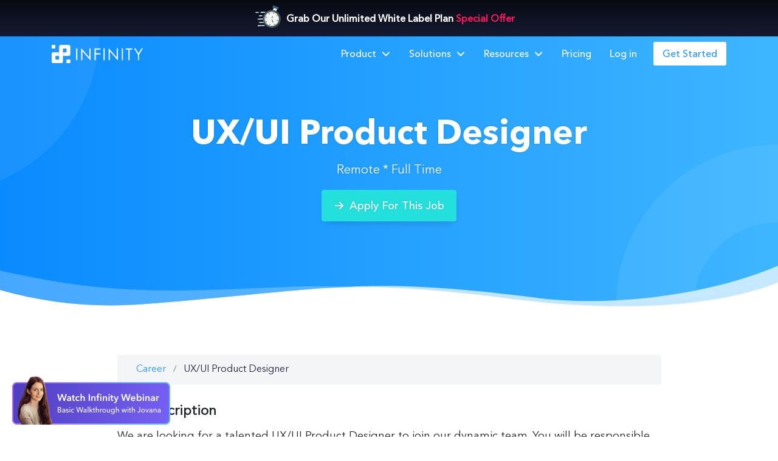

--- FILE ---
content_type: text/html; charset=UTF-8
request_url: https://startinfinity.com/career/product-designer
body_size: 71887
content:
<!doctype html>
<html class="no-js" lang="en">

<head>
    <meta charset="utf-8">
    <meta http-equiv="x-ua-compatible" content="ie=edge">
    <title>UX/UI Product Designer Jobs - Careers | Infinity</title>
    <meta name="description" content="We are looking for a qualified product designer to join our team. You will be responsible for creating various UX and UI elements, and presenting our brand in a clear and recognizable manner.">
    <meta name="viewport" content="width=device-width, initial-scale=1">
    <meta name="google-site-verification" content="g67VzhLMdMuCv57Epuut5_padWiba0BM-eRTH5eYsHU">
    <link rel="icon" href="https://startinfinity.com/favicon/infinity-favicon.svg">

    <link rel="preconnect" href="https://js.intercomcdn.com">
    <link rel="preconnect" href="https://static.intercomassets.com">
    <link rel="preconnect" href="https://distillery.wistia.com">
    <link rel="preconnect" href="https://q.quora.com">
    <link rel="preconnect" href="https://px.ads.linkedin.com">
    <link rel="preconnect" href="https://p.adsymptotic.com">
    <link rel="preconnect" href="https://www.google-analytics.com">
    <link rel="preconnect" href="http://pipedream.wistia.com">
    <link rel="preconnect" href="https://yt3.ggpht.com">
    <link rel="preconnect" href="https://i.ytimg.com">
    <link rel="preconnect" href="https://www.googletagmanager.com">
    <link rel="preconnect" href="http://distillery.wistia.com">
            <link rel="canonical" href="https://startinfinity.com/career/product-designer" />
        <meta property="og:image" content="https://startinfinity.com/img/new-homepage/home-featured.png">
    <meta property="og:title" content="UX/UI Product Designer Jobs - Careers" />
            <meta property="og:url" content="https://startinfinity.com/career/product-designer" />
        
    <meta property="og:site_name" content="Infinity" />
    <meta property="og:description"
        content="We are looking for a qualified product designer to join our team. You will be responsible for creating various UX and UI elements, and presenting our brand in a clear and recognizable manner." />
    <meta property="og:type" content="website" />

    <meta name="csrf-token" content="nKZlUMYJ1nzcKAqFr8ekO3JnC0rV2ktu216yDOkA"> 

    
    <link rel="manifest" href="https://startinfinity.com/favicon/manifest.json?v=2">
    <meta name="msapplication-TileColor" content="#ffffff">
    <meta name="msapplication-TileImage" content="https://startinfinity.com/favicon/ms-icon-144x144.png?v=2">
    <meta name="theme-color" content="#ffffff"> 

    
    <link rel="preload" as="font" href="/fonts/AvenirNextLTPro-Regular.woff?8d38f4624dadc816fdcec1780e612713"
        type="font/woff" crossorigin="anonymous">
    <link rel="preload" as="font" href="/fonts/AvenirNextLTPro-Bold.woff?6d6aa3b5c4a2399126b511a7a8b40596"
        type="font/woff" crossorigin="anonymous">
    <link rel="preload" as="font" href="/fonts/AvenirNextCyr-Medium.woff?e36657ad1576d30ec1dd099264800cee"
        type="font/woff" crossorigin="anonymous">
    <link rel="preload" as="font" href="/fonts/ProximaNova-Regular.woff2?4a27e7cdfb4a658916f45c1950b6c0c3"
        type="font/woff2" crossorigin="anonymous">
    <link rel="preload" as="font" href="/css/fonts/fontawesome-pro/webfonts/fa-duotone-900.woff2" type="font/woff"
        crossorigin="anonymous">


    <link rel="stylesheet" href="/css/frontend.css?id=f4430d34021b47e7e3de">
    <link rel="stylesheet" href="https://startinfinity.com/css/infinity-font-icons.css">
    <link rel="stylesheet" href="https://startinfinity.com/css/fonts/fontawesome-pro/css/all.min.css" async>

    <script src="https://platform.twitter.com/widgets.js" async></script>

    <style>
        [v-cloak] {
            display: none;
        }
    </style>

    <!-- Google Tag Manager -->
    <script>
        (function(w, d, s, l, i) {
            w[l] = w[l] || [];
            w[l].push({
                'gtm.start': new Date().getTime(),
                event: 'gtm.js'
            });
            var f = d.getElementsByTagName(s)[0],
                j = d.createElement(s),
                dl = l != 'dataLayer' ? '&l=' + l : '';
            j.src =
                'https://www.googletagmanager.com/gtm.js?id=' + i + dl;
            j.async = true;
            f.parentNode.insertBefore(j, f);
        })(window, document, 'script', 'dataLayer', 'GTM-PXCHS4H');
    </script>
    <!-- End Google Tag Manager -->

    <script>
        var APP_ID = "ujmidnoy";

        (function() {
            var w = window;
            var ic = w.Intercom;
            if (typeof ic === "function") {
                ic('reattach_activator');
                ic('update', intercomSettings);
            } else {
                var d = document;
                var i = function() {
                    i.c(arguments)
                };
                i.q = [];
                i.c = function(args) {
                    i.q.push(args)
                };
                w.Intercom = i;

                function l() {
                    var s = d.createElement('script');
                    s.type = 'text/javascript';
                    s.src = 'https://widget.intercom.io/widget/' + APP_ID;
                    var x = d.getElementsByTagName('script')[0];
                    x.parentNode.insertBefore(s, x);
                    s.async = true;
                }
                if (w.attachEvent) {
                    w.attachEvent('onload', l);
                } else {
                    w.addEventListener('load', l, false);
                }
            }
        })()

        window.Intercom('boot', {
            app_id: APP_ID,
        });
    </script>
    <script>
                    window.Jet = {"translations":{"locales":["en","sr"],"current":"en","locale":"en","fallback_locale":"en"}};
                    window.Spark = {"braintreeMerchantId":null,"braintreeToken":null,"cardUpFront":false,"collectsBillingAddress":false,"collectsEuropeanVat":false,"createsAdditionalTeams":false,"csrfToken":"nKZlUMYJ1nzcKAqFr8ekO3JnC0rV2ktu216yDOkA","env":"production","roles":{"agent":"Agent","admin":"Admin"},"state":{"user":null,"teams":[],"currentTeam":null},"stripeKey":"pk_live_7VCiQQBnWT7oek9eRXwsoATk","teamString":"company","pluralTeamString":"companies","userId":null,"usesApi":true,"usesBraintree":false,"usesTeams":true,"usesStripe":true,"user":{"types":["asdf"]}};
            </script>
    <style>
        video::-webkit-media-controls {
            display: none;
        }
    </style>
    <script>
        var ua = navigator.userAgent.toLowerCase();
        var isAndroid = ua.indexOf("android") > -1;
    </script>

    <script src="https://script.tapfiliate.com/tapfiliate.js" async></script>
    <script>
        (function(t, a, p) {
            t.TapfiliateObject = a;
            t[a] = t[a] || function() {
                (t[a].q = t[a].q || []).push(arguments)
            }
        })(window, 'tap');
        tap('create', '11999-4e3043', {
            integration: "stripe"
        });
        tap('detect');
    </script>
    <script>
        window.jQuery
    </script>

    <script src="https://unpkg.com/@lottiefiles/lottie-player@latest/dist/lottie-player.js" type="application/javascript"></script>
    </head>

<body class="career">
    <!-- <script>
        ! function(a, b, c, d, t) {
            var e, f = a.getElementsByTagName("head")[0];
            if (!a.getElementById(c)) {
                if (e = a.createElement(b), e.id = c, e.setAttribute("data-vrlps-ucid", d), e.setAttribute(
                        "data-vrlps-version", "2"), e.setAttribute("data-vrlps-template", t), e.src =
                    "https://app.viral-loops.com/popup_landing/js/vl_load_v2.min.js", window.ub) {
                    jQuery = null, $ = null;
                    var g = a.createElement(b);
                    g.src = "https://code.jquery.com/jquery-2.2.4.min.js", f.appendChild(g)
                }
                f.appendChild(e);
                var h = a.createElement("link");
                h.rel = "stylesheet", h.type = "text/css", h.href = "https://app.viral-loops.com/static/vl-loader.css", f
                    .appendChild(h);
                var i = a.createElement("div");
                i.id = "vl-overlay", i.style.display = "none";
                var j = a.createElement("div");
                j.id = "vl-loader", i.appendChild(j), a.addEventListener("DOMContentLoaded", function(b) {
                    a.body.appendChild(i);
                    for (var c = a.getElementsByClassName("vrlps-trigger"), d = 0; d < c.length; d++) c[d]
                        .removeAttribute("href"), c[d].onclick = function() {
                            a.getElementById("vl-overlay").style.display = "block"
                        };
                    var e = a.querySelectorAll("[data-vl-widget='popupTrigger']");
                    [].forEach.call(e, function(b) {
                        var c = a.createElement("div");
                        c.className = "vl-embedded-cta-loader", b.appendChild(c)
                    })
                })
            }
        }(document, "script", "vrlps-js", "BUhMvN27kAx8GzBzimZ_81iuEFc", "waitlist");
    </script> -->
    <!-- Google Tag Manager (noscript) -->
    <noscript><iframe src="https://www.googletagmanager.com/ns.html?id=GTM-PXCHS4H" height="0" width="0"
            style="display:none;visibility:hidden"></iframe></noscript>
    <!-- End Google Tag Manager (noscript) -->
    <div id="app">
                                    <header
        class="header fixed-top pt-0 "
        id="header">
        <a href="https://startinfinity.com/unlimited-special-offer" class="header-msg" target=&quot;_blank&quot;
	>
	<div class="container d-flex justify-content-center pt-0">
		<div class="d-flex align-items-center mr-3">
			

			<lottie-player class="header-msg-icon mb-1 mr-1 d-none d-md-block" src="/animations/stopwatchanimation.json"
				background="transparent" speed="1" loop autoplay></lottie-player>
						<div class="desktop-text align-items-center">
				<b>Grab Our Unlimited White Label Plan <span class="black-friday">Special Offer</span></b>
			</div>
			<div class="mobile-text align-items-center">
				<b><span class="black-friday">Unlimited White Label</span> &nbsp;Special Offer!</b>
			</div>
						
		</div>
		
	</div>
</a>        
        
        <mega-nav inline-template>

            <div class="nav-wrapper">
                <nav class="navbar-custom navbar navbar-expand-xl  navbar-light">
                    <a rel="noreferrer" class="navbar-brand" href="https://startinfinity.com">
                        <img src="https://startinfinity.com/img/new-homepage/Infinity-logo-white.svg"
                            alt="infinity" width="150">
                    </a>
                    <button class="navbar-toggler" type="button" data-toggle="collapse"
                        data-target="#navbarSupportedContent" aria-controls="navbarSupportedContent"
                        aria-expanded="false" aria-label="Toggle navigation">
                        <span class="navbar-toggler-icon"></span>
                    </button>

                    <div class="main-nav-items collapse navbar-collapse" id="navbarSupportedContent">
                        <ul class="navbar-nav ml-auto">


                            <li class="dropdown" v-if="productCategories">
                                <button class="nav-item d-flex align-items-center" type="button" data-toggle="dropdown"
                                    aria-expanded="false">
                                    <span>Product </span>
                                    <span class="ml-2 ic-arrow-down"></span>
                                </button>
                                <div @click.stop class="dropdown-menu pb-0"
                                    aria-labelledby="dropdownMenuButtonTemplates">
                                    <div class="row" v-if="selectedProductCategory">
                                        <div class="col-xl-2">
                                            <div class="d-flex flex-row flex-xl-column mb-3 mb-xl-0">
                                                <div @click.stop="selectProductCategory(category)"
                                                    v-for="category in productCategories"
                                                    :class="{ 'selected': selectedProductCategory.name == category.name }"
                                                    class="mb-2 dropdown-item d-flex justify-content-between align-items-center">
                                                    <div class="d-flex align-items-center">
                                                        
                                                        <span>
                                                            {{ category.name }}
                                                        </span>
                                                    </div>
                                                    <span class="ic-arrow-right"></span>
                                                </div>
                                            </div>
                                        </div>
                                        <div
                                            :class="{
                                                'col-xl-7': selectedProductCategory.name ==
                                                    'Features',
                                                'col-xl-10': selectedProductCategory.name != 'Features'
                                            }">
                                            <div class="row">
                                                <div class="col-xl-4 mb-3"
                                                    v-for="item in selectedProductCategory.items">
                                                    <a v-if="!item.subitems" :href="item.link" target="_blank"
                                                        class="dropdown-item">
                                                        <img :src="item.icon" alt=""
                                                            style="width: 20px; height: 20px;">
                                                        <div>
                                                            <h4>{{ item.name }}</h4>
                                                            <p>{{ item.description }}</p>
                                                        </div>
                                                    </a>
                                                    <div v-else target="_blank"
                                                        class="d-flex align-items-center mb-1 ml-2">
                                                        <a :href="item.link" class="text-dark">
                                                            <h4>
                                                                {{ item.name }}
                                                            </h4>
                                                        </a>
                                                    </div>
                                                    <div v-if="item.subitems && item.subitems.length > 0">
                                                        <div v-for="(subitem, index) in item.subitems" v-if="index < 5"
                                                            :key="subitem.name">
                                                            <a :href="subitem.link"
                                                                class="dropdown-item dropdown-subitem d-flex align-items-center">
                                                                <i :class="'fa-duotone ' + subitem.icon" class="mr-2 purple-icon text-center"></i>
                                                                {{ subitem.name }}
                                                            </a>
                                                        </div>
                                                    </div>
                                                </div>
                                            </div>
                                            <a v-if="selectedProductCategory.name == 'Features'" href="/features"
                                                class="dropdown-item see-all justify-content-center mx-auto align-items-center">
                                                See All Features<span class="fa-regular fa-arrow-right ml-1"></span>
                                            </a>
                                            <a v-if="selectedProductCategory.name == 'Integrations'"
                                                href="/integrations"
                                                class="dropdown-item see-all justify-content-center mx-auto align-items-center">
                                                See All Integrations<span class="fa-regular fa-arrow-right ml-1"></span>
                                            </a>
                                        </div>
                                        <div v-if="selectedProductCategory.name == 'Features'" class="col-xl-3">
                                            <div class="infinity-ai-section p-2 mt-3 mt-xl-0">
                                                <h4 class="d-flex align-items-center">
                                                    Infinity AI
                                                    <i class="fa-duotone fa-stars mb-2 ml-2"
                                                        style="color: #DF38A8;"></i>
                                                </h4>
                                                <p>
                                                    Use Infinity’s AI To Generate Creative Ideas, Tasks and Processes.
                                                </p>
                                                <a href="/ai" target="_blank"
                                                    class="dropdown-item d-flex align-items-center justify-content-between">
                                                    See More
                                                    <span class="fa-regular fa-arrow-right">
                                                    </span>
                                                </a>
                                            </div>
                                        </div>
                                    </div>
                                    <div class="d-xl-flex justify-content-end border-top py-2 mt-2">
                                        <a href="https://startinfinity.com/demo" target="_blank"
                                            class="dropdown-item footer-dropdown-item d-flex align-items-center mr-2">
                                            <span class="fa-light fa-headset mr-2"></span>
                                            Schedule a Call
                                        </a>
                                        <a href="https://startinfinity.com/watch-webinar" target="_blank"
                                            class="dropdown-item footer-dropdown-item d-flex align-items-center mr-2">
                                            <span class="fa-regular fa-play mr-2"></span>
                                            Watch Webinar
                                        </a>
                                        <a href="https://startinfinity.com/desktop-apps" target="_blank"
                                            class="dropdown-item footer-dropdown-item d-flex align-items-center">
                                            <span class="ic-download mr-2"></span>
                                            Download Apps
                                        </a>
                                    </div>
                                </div>
                            </li>

                            <li class="dropdown" v-if="solutionsCategories">
                                <button class="nav-item d-flex align-items-center" type="button" data-toggle="dropdown"
                                    aria-expanded="false">
                                    <span>Solutions</span>
                                    <span class="ml-2 ic-arrow-down"></span>
                                </button>
                                <ul @click.stop class="dropdown-menu pb-0" aria-labelledby="dropdownMenuButtonTemplates" v-if="selectedSolutionsCategory">
                                    <div class="row">
                                        <div class="col-xl-2">
                                            <div class="d-flex flex-row flex-xl-column mb-3 mb-xl-0">
                                                <div @click.stop="selectSolutionsCategory(category)"
                                                    v-for="category in solutionsCategories"
                                                    :class="{ 'selected': selectedSolutionsCategory.name == category.name }"
                                                    class="mb-2 dropdown-item d-flex justify-content-between align-items-center">
                                                    <div class="d-flex align-items-center">
                                                        <span class="d-flex">
                                                            {{ category.name }}
                                                        </span>
                                                    </div>
                                                    <span class="ic-arrow-right"></span>
                                                </div>
                                            </div>
                                        </div>
                                        <div class="col-xl-10">
                                            <div v-if="selectedSolutionsCategory.name === 'Templates'" class="row">
                                                <div class="col-xl-4 mb-1"
                                                    v-for="item in selectedSolutionsCategory.items">
                                                    <a v-if="!item.subitems" :href="item.link" target="_blank"
                                                        class="dropdown-item">
                                                        <img :src="item.icon" alt=""
                                                            style="width: 25px; height: 25px;">
                                                        <div>
                                                            <h4>{{ item.name }}</h4>
                                                            <p>{{ item.description }}</p>
                                                        </div>
                                                    </a>
                                                    <div v-else target="_blank"
                                                        class="d-flex align-items-center mb-1 ml-2">
                                                        <a :href="item.link" class="text-dark">
                                                            <h4>
                                                                {{ item.name }}
                                                            </h4>
                                                        </a>
                                                    </div>
                                                    <div v-if="item.subitems && item.subitems.length > 0"
                                                        class="mb-3">
                                                        <div v-for="(subitem, index) in item.subitems"
                                                            v-if="index < 5" :key="subitem.name">
                                                            <a :href="subitem.link"
                                                                class="dropdown-item dropdown-subitem d-flex align-items-center">
                                                                <img :src="subitem.icon" alt=""
                                                                    style="width: 25px; height: 25px;" class="mr-2">
                                                                {{ subitem.name }}
                                                            </a>
                                                        </div>
                                                    </div>
                                                </div>
                                            </div>
                                            <div v-else class="row">
                                                <div v-for="solution in selectedSolutionsCategory.items" class="col-xl-4">
                                                    <a :href="solution.link" :class="solution.className" class="solutions-section d-flex flex-column p-3 mb-3">
                                                        <h4 class="d-flex align-items-center">
                                                            <i :class="'fa-duotone mr-2 ' + solution.icon"></i>
                                                            {{solution.name}}
                                                        </h4>
                                                        <div>
                                                            {{solution.description}}
                                                        </div>
                                                    </a>
                                                </div>
                                            </div>
                                            <a v-if="selectedSolutionsCategory.name == 'Templates'" href="/templates"
                                                class="dropdown-item see-all justify-content-center mx-auto align-items-center">
                                                See All Templates<span class="fa-regular fa-arrow-right ml-1"></span>
                                            </a>

                                        </div>
                                    </div>
                                    <div class="d-xl-flex justify-content-end border-top py-2 mt-2">
                                        <a href="https://startinfinity.com/demo" target="_blank"
                                            class="dropdown-item footer-dropdown-item d-flex align-items-center mr-2">
                                            <span class="fa-light fa-headset mr-2"></span>
                                            Schedule a Call
                                        </a>
                                        <a href="https://startinfinity.com/watch-webinar" target="_blank"
                                            class="dropdown-item footer-dropdown-item d-flex align-items-center mr-2">
                                            <span class="fa-regular fa-play mr-2"></span>
                                            Watch Webinar
                                        </a>
                                        <a href="https://startinfinity.com/desktop-apps" target="_blank"
                                            class="dropdown-item footer-dropdown-item d-flex align-items-center">
                                            <span class="ic-download mr-2"></span>
                                            Download Apps
                                        </a>
                                    </div>
                                </ul>
                            </li>

                            <li class="dropdown" v-if="resourcesCategories">
                                
                                <button type="button" id="dropdownMenuButtonResources" data-toggle="dropdown"
                                    aria-haspopup="true" aria-expanded="false"
                                    class="nav-item d-flex align-items-center">
                                    Resources
                                    <span class="ml-2 ic-arrow-down"></span>
                                </button>
                                <ul class="dropdown-menu pb-0" aria-labelledby="dropdownMenuButtonResources">
                                    <div class="row">
                                        <div v-for="category in resourcesCategories" class="col-xl-3">
                                            <div class="mb-2 ml-2">
                                                <h4>
                                                    {{category.name}}
                                                </h4>
                                            </div>
                                            <a v-for="item in category.items" class="dropdown-item dropdown-subitem d-flex align-items-center mb-1" target="_blank"
                                                :href="item.link">
                                                <i :class="item.icon" class="mr-2 purple-icon text-center"></i>
                                                <span>
                                                    {{item.name}}
                                                    
                                                </span>
                                            </a>
                                        </div>
                                    </div>
                                    <div class="d-xl-flex justify-content-end border-top py-2 mt-2">
                                        <a href="https://startinfinity.com/demo" target="_blank"
                                            class="dropdown-item footer-dropdown-item d-flex align-items-center mr-2">
                                            <span class="fa-light fa-headset mr-2"></span>
                                            Schedule a Call
                                        </a>
                                        <a href="https://startinfinity.com/watch-webinar" target="_blank"
                                            class="dropdown-item footer-dropdown-item d-flex align-items-center mr-2">
                                            <span class="fa-regular fa-play mr-2"></span>
                                            Watch Webinar
                                        </a>
                                        <a href="https://startinfinity.com/desktop-apps" target="_blank"
                                            class="dropdown-item footer-dropdown-item d-flex align-items-center">
                                            <span class="ic-download mr-2"></span>
                                            Download Apps
                                        </a>
                                    </div>
                                </ul>
                            </li>

                            <li>
                                <a class="nav-item" rel="noreferrer"
                                    target="_blank"
                                    href="https://startinfinity.com/pricing"
                                    data-ce data-ce-category="Link Click To Pricing"
                                    data-ce-action="navigation pricing btn career.single"
                                    data-ce-label="button" data-ce-value="Pricing">Pricing</a>
                            </li>

                            

                            

                            <div class="d-none d-xl-block">
                                <a rel="noreferrer" target="_blank" class="nav-item log-in mr-2"
                                    href="https://app.startinfinity.com/login">Log in</a>
                                <a rel="noreferrer"
                                    target="_blank"
                                    class="g-header-cta nav-item register position-relative"
                                    href="https://app.startinfinity.com/register"
                                    data-ce data-ce-category="Link Click To Pricing"
                                    data-ce-action="navigation career.single"
                                    data-ce-label="button" data-ce-value="Get Started">
                                    Get Started
                                </a>
                            </div>


                            <div class="d-flex d-xl-none login-register-wrapper">
                                <div class="col-6 pl-0">
                                    <a rel="noreferrer" target="_blank" class="nav-item log-in mr-2"
                                        href="https://app.startinfinity.com/login">Log in</a>
                                </div>
                                <div class="col-6 pr-0">
                                    <a rel="noreferrer"
                                        target="_blank"
                                        class="g-header-cta nav-item register position-relative"
                                        href="https://app.startinfinity.com/register"
                                        data-ce data-ce-category="Link Click To Pricing"
                                        data-ce-action="navigation mobile & tablet career.single"
                                        data-ce-label="button" data-ce-value="Get Started">
                                        Get Started
                                    </a>
                                </div>
                            </div>
                        </ul>
                    </div>
                </nav>
            </div>
        </mega-nav>

    </header>
    
            <div class="header-msg-divider"></div>
                                    <div class="banner">
        <div class="container">
            <div class="page-info">
                <h1>UX/UI Product Designer</h1>
                <p>Remote * Full Time</p>
                <a class="job-description cta" href="https://app.startinfinity.com/form/42a333db-de06-47f2-b1ca-37d2627194fc" target="_blank"><span class="ic-arrow mr-2"></span> Apply For This Job</a>
            </div>
        </div>
    </div>
    <div class="container">
        <div class="col-md-offset-1 col-md-10 job-description">
            <nav aria-label="breadcrumb">
                <div class="breadcrumb" itemscope itemtype="http://schema.org/BreadcrumbList">
                    <div class="container">
                        <span itemprop="itemListElement" itemscope
                            itemtype="http://schema.org/ListItem"
                            class="breadcrumb-item">
                            <a href="https://startinfinity.com/career" itemprop="item">
                                <span itemprop="name">
                                    Career
                                </span>
                                <meta itemprop="position" content="1" />
                            </a>
                        </span>
                        <span itemprop="itemListElement" itemscope
                            itemtype="http://schema.org/ListItem"
                            class="breadcrumb-item active">
                            <a href="https://startinfinity.com/career/product-designer" itemprop="item">
                                <span itemprop="name">
                                    UX/UI Product Designer
                                </span>
                                <meta itemprop="position" content="2" />
                            </a>
                        </span>
                    </div>
                </div>
            </nav>
            <div class="job-body">
                <h2>Job Description</h2>
                <p>We are looking for a talented UX/UI Product Designer to join our dynamic team. You will be responsible for creating visual and interaction design, as well as maintaining high visual fidelity, competitive aesthetics, and presenting our brand in a clear and recognizable manner.</p>
                <p>You will work closely with the product, development, and marketing teams to ensure every step of the user experience communicates the overall design vision and meets our customers’ needs. You will have a strong desire to understand our customers and the business, collaborate with teammates and work independently to own and deliver UI/UX priorities and projects.</p>
                <h2>Responsibilities:</h2>
                <ul>
                    <li>Craft new product features, from ideas to UX to perfect execution.</li>
                    <li>Gather and evaluate user requirements in collaboration with product managers and developers.</li>
                    <li>Illustrate design ideas using storyboards and process flows.</li>
                    <li>Develop UI mockups and design graphic user interface elements.</li>
                    <li>Identify and troubleshoot UX problems (e.g. responsiveness).</li>
                    <li>Understand complex UI/UX problems and find simple, yet powerful design solutions.</li>
                    <li>Adhere to style standards on fonts, colors and images.</li>
               </ul>

               <h2>Requirements:</h2>
               <ul>
                   <li>5+ years of experience as a UX/UI product designer</li>
                   <li>An impressive portfolio showing off your work and ideas</li>
                   <li>Demonstrated proficiency with visual design/UI, digital illustration, and UX design</li>
                   <li>Mastery of Adobe Creative Cloud/Sketch/InVision packages</li>
                   <li>Familiarity with mobile apps, front-end development, user research and/or experiment design</li>
                   <li>Ability to present projects to other teams</li>
                   <li>Strong organization and analytic thinking skills, with ability to translate content into user scenarios, flows and diagrams</li>
                   <li>Proven track record of collaborating effectively with cross-functional teams</li>

                </ul>

                <h2>About Infinity</h2>
                <p>Infinity is a growing SaaS startup developing an ultra-flexible project management and collaboration tool. You will work alongside experienced and innovative product makers and marketers and you’ll get the opportunity to boost your knowledge and advance as a product designer in a very short time.</p>


                <h2>What You Can Expect</h2>
                <ul>
                    <li>Solving hard problems requires highly talented people and we compensate appropriately</li>
                    <li>Flexible working-hours and working from home possibilities</li>
                    <li>Constant learning and career growing opportunities</li>
                    <li>Exposure to a fast-paced startup environment</li>
                    <li>Fun and supportive team</li>
                    <li>Office close to the city center</li>
                </ul>

                <p class="ending">All your information will be kept confidential according to EEO guidelines.</p>
           </div>
       </div>
    </div>

    <div class="interested-working">
        <h2 class="banner-title apply-title">
        Interested in working with us?
        </h2>
        <a class="cta-inverse apply" href="https://app.startinfinity.com/form/42a333db-de06-47f2-b1ca-37d2627194fc" target="_blank"><span class="ic-arrow mr-2"></span> Apply For This Job</a>
    </div>


                    <div class="ltd-modal bf-modal overflow-hidden">
	<img src="/img/home-v2/fomo-modal-exit.svg" class="exit-modal" alt="exit button icon">
	<div class="d-flex flex-column justify-content-center">
		<div class="d-flex flex-column justify-content-center align-items-center">
			<lottie-player class="ltd-modal-img" src="/animations/stopwatch.json" background="transparent" speed="1"
				style="width: 60px; height: 60px;" loop autoplay></lottie-player>
			
		</div>
		

		<div class="bf-modal-title text-center text-white">
			<span class="gradient-text-animation">Unlimited White Label Plan</span> <br />
			Lifetime Discount Is Waiting
		</div>
		<p class="text-white text-center">
			Enjoy 50% off the Unlimited White Label plan. All features, unlimited users, and full white label access — one
			fixed price for life.
		</p>
		<a href="https://startinfinity.com/unlimited-special-offer" class="cta-btn-v2 hvr-grow mt-4 mb-0 justify-content-center ltd-modal-btn mx-auto"
			target="_blank">
			Get the Special Offer <span class="ic-arrow ml-2"></span>
		</a>
	</div>
</div>                <div id="popup-overlay"></div>
                    <div class="footer-wrap ">
    <div class="footer container">
        <div class="footer-nav flex-wrap">
            
            <div class="links">
                <ul class="our-product">
                    <li>
                        <h4>About</h4>
                    </li>
                    <li><a rel="noreferrer" target="_blank" href="https://startinfinity.com/infinity-reviews">Reviews </a></li>
                    <li><a rel="noreferrer" target="_blank" href="http://devchangelog.startinfinity.com/">Changelog</a>
                    </li>
                    <li><a rel="noreferrer" target="_blank" href="https://status.startinfinity.com">Status</a></li>
                    <li><a rel="noreferrer" target="_blank" href="https://startinfinity.com/press">Press Kit</a></li>
                    <li><a rel="noreferrer" target="_blank" href="https://startinfinity.com/career">Career</a></li>
                    <li><a rel="noreferrer" target="_blank" href="https://startinfinity.com/affiliate">Affiliate</a></li>
                    <li><a rel="noreferrer" target="_blank" href="https://startinfinity.com/contact">Contact Us</a></li>

                    <li class="mt-4">
                        <h4>Support</h4>
                    </li>
                    <li><a rel="noreferrer" target="_blank" href="https://startinfinity.com/help">Help Center</a></li>
                    <li><a rel="noreferrer" target="_blank" href="https://startinfinity.com/watch-webinar">Watch Webinar</a></li>
                    <li><a rel="noreferrer" target="_blank"
                            href="/help/1.0/getting-started/quick-guide-to-infinity">Quick Guide to Infinity</a></li>
                    <li><a rel="noreferrer" target="_blank"
                            href="https://www.youtube.com/watch?v=6GkbkotblE8&ab_channel=StartInfinity">Video
                            Tutorials</a></li>
                    <li><a rel="noreferrer" target="_blank" href="https://startinfinity.com/roadmap">Public Roadmap</a></li>
                    <li><a rel="noreferrer" target="_blank" href="https://startinfinity.com/demo">Schedule a Call</a></li>
                    <li><a rel="noreferrer" target="_blank" href="https://startinfinity.com/professional-service">Professional
                            Service</a></li>
                </ul>
                <ul class="infinity-team">
                    <li>
                        <h4>Community</h4>
                    </li>
                    
                    
                    <li><a rel="noreferrer" target="_blank" href="https://www.facebook.com/infinitysaas/">Facebook</a>
                    </li>
                    <li><a rel="noreferrer" target="_blank" href="https://twitter.com/StartInfinity">Twitter</a></li>
                    <li><a rel="noreferrer" target="_blank"
                            href="https://www.linkedin.com/company/startinfinity/">Linkedin</a></li>
                    <li><a rel="noreferrer" target="_blank"
                            href="https://www.youtube.com/channel/UClxBxRJy4-UXkZfowYAXuzg">YouTube</a></li>
                    
                    <li><a rel="noreferrer" target="_blank"
                            href="https://www.capterra.com/p/186420/Infinity/#reviews">Capterra</a></li>
                    <li><a rel="noreferrer" target="_blank"
                            href="https://www.g2.com/products/infinity-innovations-infinity/reviews">G2</a></li>

                    <li class="mt-4">
                        <h4>Use Cases</h4>
                    </li>

                    <li><a rel="noreferrer" target="_blank" href="https://startinfinity.com/templates">Templates</a></li>
                    <li><a rel="noreferrer" target="_blank"
                            href="https://startinfinity.com/product-management-framework">Product Management</a></li>
                    <li><a rel="noreferrer" target="_blank"
                        href="https://startinfinity.com/project-management">Project Management</a></li>
                    <li><a rel="noreferrer" target="_blank"
                            href="https://startinfinity.com/project-management-methodologies">Project Management Methodologies</a></li>
                    <li><a rel="noreferrer" target="_blank" href="https://startinfinity.com/marketing-management-software">Marketing Management</a>
                    </li>
                    <li><a rel="noreferrer" target="_blank" href="https://startinfinity.com/client-management">Client Management</a></li>
                    <li><a rel="noreferrer" target="_blank" href="https://startinfinity.com/360-business-architect">Business Management</a></li>
                    <li><a rel="noreferrer" target="_blank" href="https://startinfinity.com/360-growth-marketing-framework">Growth Marketing Framework</a></li>
                </ul>
                <ul class="infinity-team pl-md-0">
                    <li>
                        <h4>Product</h4>
                    </li>
                    <li><a rel="noreferrer" target="_blank" href="https://app.startinfinity.com/register">Pricing</a></li>
                    <li><a rel="noreferrer" target="_blank" href="https://startinfinity.com/enterprise">Enterprise</a></li>
                    <li><a rel="noreferrer" target="_blank" href="https://startinfinity.com/infinity-echo">Infinity Echo</a></li>
                    <li><a rel="noreferrer" target="_blank" href="https://startinfinity.com/features">Features</a></li>
                    <li><a rel="noreferrer" target="_blank" href="https://startinfinity.com/integrations">Integrations</a></li>
                    <li><a rel="noreferrer" target="_blank" href="https://startinfinity.com/automations">Automations</a></li>
                    <li><a rel="noreferrer" target="_blank" href="https://startinfinity.com/desktop-apps">Desktop Apps</a></li>
                    <li><a rel="noreferrer" target="_blank" href="https://startinfinity.com/zapier">Zapier </a></li>
                    <li><a rel="noreferrer" target="_blank" href="https://startinfinity.com/ai">AI</a></li>
                </ul>
                <ul>
                    <li>
                        <h4>Alternatives</h4>
                    </li>
                    <li><a rel="noreferrer" target="_blank" href="https://startinfinity.com/trello-alternative">Trello
                            Alternative</a></li>
                    <li><a rel="noreferrer" target="_blank" href="https://startinfinity.com/asana-alternative">Asana Alternative</a></li>
                    <li><a rel="noreferrer" target="_blank" href="https://startinfinity.com/airtable-alternative">Airtable Alternative</a></li>
                    <li><a rel="noreferrer" target="_blank" href="https://startinfinity.com/monday-alternative">Monday.com Alternative</a></li>
                    <li><a rel="noreferrer" target="_blank" href="https://startinfinity.com/notion-alternative">Notion Alternative</a></li>
                    <li><a rel="noreferrer" target="_blank" href="https://startinfinity.com/basecamp-alternative">Basecamp Alternative</a></li>
                    <li><a rel="noreferrer" target="_blank" href="https://startinfinity.com/microsoft-project-alternative">Microsoft Project
                            Alternative</a></li>
                    <li><a rel="noreferrer" target="_blank" href="https://startinfinity.com/jira-alternative">Jira Software
                            Alternative</a></li>
                    <li><a rel="noreferrer" target="_blank" href="https://startinfinity.com/microsoft-excel-alternative">Microsoft Excel
                            Alternative</a></li>
                    <li><a rel="noreferrer" target="_blank" href="https://startinfinity.com/smartsheet-alternative">Smartsheet
                            Alternative</a></li>
                    <li><a rel="noreferrer" target="_blank" href="https://startinfinity.com/todoist-alternative">Todoist
                            Alternative</a></li>
                    <li><a rel="noreferrer" target="_blank" href="https://startinfinity.com/wrike-alternative">Wrike Alternative</a>
                    </li>
                    <li><a rel="noreferrer" target="_blank" href="/blog/clickup-alternatives">ClickUp Alternative</a>
                    </li>
                </ul>
                <ul>
                    <li>
                        <h4>Reviews</h4>
                    </li>
                    <li><a rel="noreferrer" target="_blank"
                            href="https://startinfinity.com/blog/best-project-management-collaboration-tools">Project
                            Management Software</a></li>
                    <li><a rel="noreferrer" target="_blank"
                            href="https://startinfinity.com/blog/project-planning-tools">Project Planning Software</a>
                    </li>
                    <li><a rel="noreferrer" target="_blank"
                            href="https://startinfinity.com/blog/best-task-management-software">Task Management
                            Software</a></li>
                    <li><a rel="noreferrer" target="_blank"
                            href="https://startinfinity.com/blog/online-database-software">Online Database Software</a>
                    </li>
                    <li><a rel="noreferrer" target="_blank"
                            href="https://startinfinity.com/blog/best-business-management-software-for-2019">Business
                            Management Software</a></li>
                    <li><a rel="noreferrer" target="_blank"
                            href="https://startinfinity.com/blog/work-management-software">Work Management Software</a>
                    </li>
                    <li><a rel="noreferrer" target="_blank"
                            href="https://startinfinity.com/blog/best-agile-software-tools">Agile Software Tools</a>
                    </li>
                    <li><a rel="noreferrer" target="_blank"
                            href="https://startinfinity.com/blog/top-gantt-chart-software">Gantt Chart Software</a></li>
                    <li><a rel="noreferrer" target="_blank"
                            href="https://startinfinity.com/blog/productivity-tools-apps">Productivity Tools and
                            Apps</a></li>
                    <li><a rel="noreferrer" target="_blank"
                            href="https://startinfinity.com/blog/top-workflow-software">Workflow Software</a></li>
                    <li><a rel="noreferrer" target="_blank"
                            href="https://startinfinity.com/blog/top-to-do-list-apps">To-Do List Apps</a></li>
                    <li><a rel="noreferrer" target="_blank"
                            href="https://startinfinity.com/blog/must-have-organizational-tools">Organizational
                            Tools</a></li>
                    <li><a rel="noreferrer" target="_blank"
                            href="https://startinfinity.com/blog/top-online-collaboration-tools">Online Collaboration
                            Tools</a></li>
                    <li><a rel="noreferrer" target="_blank"
                            href="https://startinfinity.com/blog/short-term-goals">Short-Term Goals</a></li>
                    <li><a rel="noreferrer" target="_blank" href="https://startinfinity.com/blog/scrum-software">Scrum
                            Software</a></li>
                    <li><a rel="noreferrer" target="_blank" href="https://startinfinity.com/blog/white-label-saas-platform">
                        White Label SaaS Platforms
                    </a></li>
                </ul>
            </div>
        </div>
    </div>

    <div class="cont-1300 main">
        <div class="container">
            <div class="company">
                
                <div class="left-company">
                    <a rel="noreferrer" target="_blank" class="mb-2 mr-2" href="https://app.startinfinity.com/">
                        <img src="https://startinfinity.com/img/logo3.png" alt="infinity" height="26">
                    </a>
                    <br class="d-block d-md-none">
                    <a rel="noreferrer" target="_blank" class="mr-2" href="https://apps.apple.com/app/id1478129220">
                        <img src="https://startinfinity.com/img/pre-ltd/app-store.png" alt="infinity ios" height="30">
                    </a>
                    <a rel="noreferrer" target="_blank" class="mr-0"
                        href="https://play.google.com/store/apps/details?id=com.startinfinity.app">
                        <img src="https://startinfinity.com/img/pre-ltd/play-store.png" alt="infinity android" height="30">
                    </a>
                </div>
                <div class="right-company">
                    <div class="copyright">&copy; 2025 Infinity</div>
                    <div class="privacy-terms">| <a rel="noreferrer" target="_blank"
                            href="https://startinfinity.com/tos">Terms of Service</a> | <a rel="noreferrer"
                            target="_blank" href="https://startinfinity.com/privacy-policy">Privacy Policy</a></div>
                </div>
            </div>
        </div>
    </div>
</div>                
                    <div class="webinar-badge d-none d-md-block"><a href="https://startinfinity.com/watch-webinar" target="_blank"><img
                        src="/img/webinar-badge.png" alt="Infinity webinar badge" /></a></div>
        

    </div>

    <script src="https://startinfinity.com/js/manifest.js"></script>
    <script src="/js/vendor.js?id=57719503d3491df47d25"></script>
    <script src="/js/frontend.js?id=d8a34263a52ed9168cb5"></script>

    <script src="https://fast.wistia.com/embed/medias/5bld6qbp3r.jsonp" async></script>
    <script src="https://fast.wistia.com/assets/external/E-v1.js" async></script>

    <!-- COUNTDOWN TIMER (vanilla JS - runs immediately) -->
    <script>
        (function() {
            function initCountdown() {
                var daysEls = document.querySelectorAll('.days');
                var hoursEls = document.querySelectorAll('.hours');
                var minutesEls = document.querySelectorAll('.minutes');
                var secondsEls = document.querySelectorAll('.seconds');
                
                if (daysEls.length === 0) {
                    setTimeout(initCountdown, 500);
                    return;
                }

                var endTime = Date.parse(new Date("8 December 2025 23:59:00 UTC")) / 1000;

                function makeTimer() {
                    var now = Date.parse(new Date()) / 1000;
                    var timeLeft = endTime - now;
                    if (timeLeft < 0) timeLeft = 0;

                    var days = Math.floor(timeLeft / 86400);
                    var hours = Math.floor((timeLeft - (days * 86400)) / 3600);
                    var minutes = Math.floor((timeLeft - (days * 86400) - (hours * 3600)) / 60);
                    var seconds = Math.floor((timeLeft - (days * 86400) - (hours * 3600) - (minutes * 60)));

                    hours = hours < 10 ? '0' + hours : '' + hours;
                    minutes = minutes < 10 ? '0' + minutes : '' + minutes;
                    seconds = seconds < 10 ? '0' + seconds : '' + seconds;

                    for (var i = 0; i < daysEls.length; i++) {
                        daysEls[i].textContent = days;
                    }
                    for (var i = 0; i < hoursEls.length; i++) {
                        hoursEls[i].textContent = hours;
                    }
                    for (var i = 0; i < minutesEls.length; i++) {
                        minutesEls[i].textContent = minutes;
                    }
                    for (var i = 0; i < secondsEls.length; i++) {
                        secondsEls[i].textContent = seconds;
                    }
                }

                makeTimer();
                setInterval(makeTimer, 1000);
            }

            // Try multiple times to catch dynamically loaded elements
            if (document.readyState === 'loading') {
                document.addEventListener('DOMContentLoaded', initCountdown);
            } else {
                initCountdown();
            }
        })();
    </script>

    <!-- ============================================ -->
    <!-- MAIN SCRIPTS (Vanilla JS) -->
    <!-- ============================================ -->
    <script>
        (function() {
            'use strict';

            // ============================================
            // UTILITY FUNCTIONS
            // ============================================
            function toggleClass(el, className) {
                el.classList.toggle(className);
            }

            function removeClass(elements, className) {
                if (NodeList.prototype.isPrototypeOf(elements)) {
                    elements.forEach(function(el) { el.classList.remove(className); });
                } else {
                    elements.classList.remove(className);
                }
            }

            function addClass(elements, className) {
                if (NodeList.prototype.isPrototypeOf(elements)) {
                    elements.forEach(function(el) { el.classList.add(className); });
                } else {
                    elements.classList.add(className);
                }
            }

            function delegate(selector, eventType, handler) {
                document.addEventListener(eventType, function(e) {
                    var target = e.target.closest(selector);
                    if (target) handler.call(target, e);
                });
            }

            // ============================================
            // EXIT INTENT MODAL
            // ============================================
            function initExitModal() {
                var excludedPaths = [
                    '/improve-sales-process',
                    '/product-management-ebook',
                    '/product-management-framework',
                    '/special-offer',
                    '/pricing',
                    '/monthly-special-offer',
                    '/roadmap',
                    '/get-started',
                    '/infinity-echo',
                ];

                 var excludedBF = [
                    '/bf-2025'
                ];

                var isExcluded = excludedBF.some(function(path) {
                    return window.location.pathname.indexOf(path) > -1;
                });

                var modal = document.querySelector('.ltd-modal');
                if (!modal || isExcluded) return;

                var popupOverlay = document.getElementById('popup-overlay');
                var xButton = document.querySelector('.exit-modal');
                if (!popupOverlay) return;

                // Desktop: mouseout detection
                setTimeout(function() {
                    document.addEventListener('mouseout', function(evt) {
                        var isTriggered = document.cookie.indexOf('modalTriggered') > -1;
                        var hasOverlay = document.getElementById('popup-overlay-pricing');
                        
                        if (evt.toElement === null && evt.relatedTarget === null && !isTriggered && !hasOverlay) {
                            modal.style.display = 'flex';
                            popupOverlay.classList.add('d-block');
                            document.cookie = 'modalTriggered=true; path=/';
                        }
                    });
                }, 10);

                // Mobile: auto-trigger after 5s (if not triggered)
                if (window.innerWidth < 768 && document.cookie.indexOf('modalTriggered') === -1) {
                    setTimeout(function() {
                        modal.style.display = 'flex';
                        popupOverlay.classList.add('d-block');
                        document.cookie = 'modalTriggered=true; path=/';
                    }, 5000);
                }

                // Close handlers
                function closeModal() {
                    modal.style.display = 'none';
                    popupOverlay.classList.remove('d-block');
                }

                if (xButton) {
                    xButton.addEventListener('click', closeModal);
                }
                popupOverlay.addEventListener('click', closeModal);
            }

            // ============================================
            // NAVBAR STYLE HANDLER
            // ============================================
            function initNavbarStyle() {
                var path = window.location.pathname;
                var solidNavPaths = [
                    '/old-home', '/enterprise', '/articles', '/watch-webinar', '/professional-service',
                    '/pricing', '/integrations', '/desktop-apps', '/api-beta', '/api', '/templates/',
                    '/blog', '/affiliate', '/marketing', '/add-new-ltd', '/thank-you', '/privacy-policy',
                    '/tos', '/white-label-terms-and-conditions', '/product-management-framework/',
                    '/project-management-methodologies'
                ];
                
                var solidNav = path === '/old-home' || path === '/enterprise' || path === '/professional-service' || 
                               solidNavPaths.some(function(p) { return path.indexOf(p) > -1; });
                
                var fromTop = window.pageYOffset || document.documentElement.scrollTop;
                var windowWidth = window.innerWidth;

                function navbarChanger() {
                    fromTop = window.pageYOffset || document.documentElement.scrollTop;
                    windowWidth = window.innerWidth;
                    
                    var isTransparent = (fromTop < 10 && windowWidth > 1185 && !solidNav) || 
                                        path.indexOf('/saas-black-friday-deals') > -1 || 
                                        path.indexOf('/special-offer') > -1;
                    
                    var header = document.querySelector('.header');
                    var navLogo = document.querySelector('.navbar-brand img');
                    
                    if (header && navLogo) {
                        if (isTransparent) {
                            header.classList.remove('solidNav');
                            header.classList.add('transparentNav');
                            navLogo.src = '/img/new-homepage/Infinity-logo-white.svg';
                        } else {
                            header.classList.remove('transparentNav');
                            header.classList.add('solidNav');
                            navLogo.src = '/img/new-homepage/Infinity-logo.svg';
                        }
                    }
                }

                navbarChanger();
                window.addEventListener('scroll', navbarChanger);
                window.addEventListener('resize', navbarChanger);

                // Dark navbar for special pages
                if (path.indexOf('/saas-black-friday-deals') > -1 || path.indexOf('/special-offer') > -1) {
                    var navCustom = document.querySelector('.navbar-custom');
                    if (navCustom) {
                        navCustom.classList.remove('navbar-light');
                        navCustom.classList.add('navbar-dark');
                    }
                }
            }

            // ============================================
            // NAVBAR TOGGLER & OVERLAY SYNC
            // ============================================
            function initNavbarToggler() {
                var $navCollapse = $('.navbar-collapse');
                var $overlay = $('#popup-overlay');
                
                if (!$navCollapse.length || !$overlay.length) return;

                // Bootstrap 4 jQuery collapse events
                $navCollapse.on('shown.bs.collapse', function() {
                    $overlay.addClass('d-block');
                });
                
                $navCollapse.on('hidden.bs.collapse', function() {
                    $overlay.removeClass('d-block');
                });

                // When overlay is clicked, close the navbar
                $overlay.on('click', function(e) {
                    if ($navCollapse.hasClass('show')) {
                        e.stopPropagation();
                        $navCollapse.collapse('hide');
                    }
                });
            }

            // ============================================
            // SCROLL SPY
            // ============================================
            function initScrollSpy() {
                var scrollSpyEl = document.getElementById('scroll_spy_id');
                var sidebar = document.querySelector('.sidebar');
                if (scrollSpyEl && sidebar) {
                    sidebar.appendChild(scrollSpyEl);
                }
            }

            // ============================================
            // SOCIAL SHARE
            // ============================================
            function initSocialShare() {
                delegate('.share', 'click', function(e) {
                    e.preventDefault();
                    var left = (window.innerWidth / 2) - 225;
                    var top = (window.innerHeight / 2) - 275;
                    var params = 'height=450,width=650,top=' + top + ',left=' + left + ',toolbar=0,location=0,menubar=0,directories=0,scrollbars=0';
                    window.open(this.getAttribute('href'), 'fbShareWindow', params);
                });
            }

            // ============================================
            // VIDEO PLAY BUTTON
            // ============================================
            function initVideoPlayer() {
                var playBtn = document.getElementById('play');
                if (playBtn) {
                    playBtn.addEventListener('click', function() {
                        var videoUrl = this.getAttribute('data-video');
                        var iframe = '<iframe src="' + videoUrl + '?autoplay=1" height="300" width="540" frameborder="0" allowfullscreen></iframe>';
                        this.outerHTML = iframe;
                        
                        var cover = document.getElementById('cover');
                        if (cover) cover.style.display = 'none';
                    });
                }
            }

            // ============================================
            // POPUP OVERLAY CLOSE (for videos/modals)
            // ============================================
            function initPopupOverlay() {
                var overlay = document.getElementById('popup-overlay');
                if (overlay) {
                    overlay.addEventListener('click', function() {
                        // Skip if navbar is handling it
                        var navCollapse = document.querySelector('.navbar-collapse');
                        if (navCollapse && navCollapse.classList.contains('show')) {
                            return; // Let navbar handler deal with it
                        }

                        var selectors = [
                            '#hero-video-wrapper', '#maitre-widget', '#popup-overlay',
                            '#docs-youtube-wrapper', '#iframe-video', '.checkout-modal-wrapper',
                            '.emerson-video', '.rcc-video', '.playmedia-video'
                        ];

                        selectors.forEach(function(selector) {
                            var elements = document.querySelectorAll(selector);
                            removeClass(elements, 'd-block');
                            removeClass(elements, 'd-flex');
                            addClass(elements, 'd-none');
                        });

                        var iframeVideo = document.getElementById('iframe-video');
                        if (iframeVideo) {
                            iframeVideo.src = 'https://www.youtube.com/embed/6GkbkotblE8';
                        }
                    });
                }
            }

            // ============================================
            // WISTIA TESTIMONIALS
            // ============================================
            function initWistiaTestimonials() {
                var testimonials = [
                    { trigger: '.emerson', target: '.emerson-video' },
                    { trigger: '.rcc', target: '.rcc-video' },
                    { trigger: '.playmedia', target: '.playmedia-video' }
                ];

                testimonials.forEach(function(item) {
                    delegate(item.trigger, 'click', function() {
                        var video = document.querySelector(item.target);
                        var overlay = document.getElementById('popup-overlay');
                        if (video) {
                            removeClass(video, 'd-none');
                            addClass(video, 'd-block');
                        }
                        if (overlay) {
                            removeClass(overlay, 'd-none');
                            addClass(overlay, 'd-block');
                        }
                    });
                });
            }

            // ============================================
            // BOOTSTRAP TOOLTIPS (jQuery fallback)
            // ============================================
            function initTooltips() {
                var isIE = navigator.appName === 'Microsoft Internet Explorer' ||
                           !!(navigator.userAgent.match(/Trident/) || navigator.userAgent.match(/rv:11/)) ||
                           (typeof window.jQuery !== 'undefined' && window.jQuery.browser && window.jQuery.browser.msie === 1);

                if (!isIE && typeof window.jQuery !== 'undefined' && window.jQuery.fn.tooltip) {
                    window.jQuery('[data-toggle="tooltip"]').tooltip();
                }
            }

            // ============================================
            // INITIALIZE ALL
            // ============================================
            function init() {
                initExitModal();
                initNavbarStyle();
                initNavbarToggler();
                initScrollSpy();
                initSocialShare();
                initVideoPlayer();
                initPopupOverlay();
                initWistiaTestimonials();
                initTooltips();
            }

            // Run on DOM ready
            if (document.readyState === 'loading') {
                document.addEventListener('DOMContentLoaded', init);
            } else {
                init();
            }
        })();
    </script>

    </body>


--- FILE ---
content_type: text/html; charset=utf-8
request_url: https://www.google.com/recaptcha/api2/anchor?ar=1&k=6Lf07pciAAAAAM-Ksg7rjTfoUee0fRAC-Au99uHN&co=aHR0cHM6Ly9zdGFydGluZmluaXR5LmNvbTo0NDM.&hl=en&v=7gg7H51Q-naNfhmCP3_R47ho&size=invisible&anchor-ms=20000&execute-ms=15000&cb=2cilzougzz75
body_size: 48213
content:
<!DOCTYPE HTML><html dir="ltr" lang="en"><head><meta http-equiv="Content-Type" content="text/html; charset=UTF-8">
<meta http-equiv="X-UA-Compatible" content="IE=edge">
<title>reCAPTCHA</title>
<style type="text/css">
/* cyrillic-ext */
@font-face {
  font-family: 'Roboto';
  font-style: normal;
  font-weight: 400;
  font-stretch: 100%;
  src: url(//fonts.gstatic.com/s/roboto/v48/KFO7CnqEu92Fr1ME7kSn66aGLdTylUAMa3GUBHMdazTgWw.woff2) format('woff2');
  unicode-range: U+0460-052F, U+1C80-1C8A, U+20B4, U+2DE0-2DFF, U+A640-A69F, U+FE2E-FE2F;
}
/* cyrillic */
@font-face {
  font-family: 'Roboto';
  font-style: normal;
  font-weight: 400;
  font-stretch: 100%;
  src: url(//fonts.gstatic.com/s/roboto/v48/KFO7CnqEu92Fr1ME7kSn66aGLdTylUAMa3iUBHMdazTgWw.woff2) format('woff2');
  unicode-range: U+0301, U+0400-045F, U+0490-0491, U+04B0-04B1, U+2116;
}
/* greek-ext */
@font-face {
  font-family: 'Roboto';
  font-style: normal;
  font-weight: 400;
  font-stretch: 100%;
  src: url(//fonts.gstatic.com/s/roboto/v48/KFO7CnqEu92Fr1ME7kSn66aGLdTylUAMa3CUBHMdazTgWw.woff2) format('woff2');
  unicode-range: U+1F00-1FFF;
}
/* greek */
@font-face {
  font-family: 'Roboto';
  font-style: normal;
  font-weight: 400;
  font-stretch: 100%;
  src: url(//fonts.gstatic.com/s/roboto/v48/KFO7CnqEu92Fr1ME7kSn66aGLdTylUAMa3-UBHMdazTgWw.woff2) format('woff2');
  unicode-range: U+0370-0377, U+037A-037F, U+0384-038A, U+038C, U+038E-03A1, U+03A3-03FF;
}
/* math */
@font-face {
  font-family: 'Roboto';
  font-style: normal;
  font-weight: 400;
  font-stretch: 100%;
  src: url(//fonts.gstatic.com/s/roboto/v48/KFO7CnqEu92Fr1ME7kSn66aGLdTylUAMawCUBHMdazTgWw.woff2) format('woff2');
  unicode-range: U+0302-0303, U+0305, U+0307-0308, U+0310, U+0312, U+0315, U+031A, U+0326-0327, U+032C, U+032F-0330, U+0332-0333, U+0338, U+033A, U+0346, U+034D, U+0391-03A1, U+03A3-03A9, U+03B1-03C9, U+03D1, U+03D5-03D6, U+03F0-03F1, U+03F4-03F5, U+2016-2017, U+2034-2038, U+203C, U+2040, U+2043, U+2047, U+2050, U+2057, U+205F, U+2070-2071, U+2074-208E, U+2090-209C, U+20D0-20DC, U+20E1, U+20E5-20EF, U+2100-2112, U+2114-2115, U+2117-2121, U+2123-214F, U+2190, U+2192, U+2194-21AE, U+21B0-21E5, U+21F1-21F2, U+21F4-2211, U+2213-2214, U+2216-22FF, U+2308-230B, U+2310, U+2319, U+231C-2321, U+2336-237A, U+237C, U+2395, U+239B-23B7, U+23D0, U+23DC-23E1, U+2474-2475, U+25AF, U+25B3, U+25B7, U+25BD, U+25C1, U+25CA, U+25CC, U+25FB, U+266D-266F, U+27C0-27FF, U+2900-2AFF, U+2B0E-2B11, U+2B30-2B4C, U+2BFE, U+3030, U+FF5B, U+FF5D, U+1D400-1D7FF, U+1EE00-1EEFF;
}
/* symbols */
@font-face {
  font-family: 'Roboto';
  font-style: normal;
  font-weight: 400;
  font-stretch: 100%;
  src: url(//fonts.gstatic.com/s/roboto/v48/KFO7CnqEu92Fr1ME7kSn66aGLdTylUAMaxKUBHMdazTgWw.woff2) format('woff2');
  unicode-range: U+0001-000C, U+000E-001F, U+007F-009F, U+20DD-20E0, U+20E2-20E4, U+2150-218F, U+2190, U+2192, U+2194-2199, U+21AF, U+21E6-21F0, U+21F3, U+2218-2219, U+2299, U+22C4-22C6, U+2300-243F, U+2440-244A, U+2460-24FF, U+25A0-27BF, U+2800-28FF, U+2921-2922, U+2981, U+29BF, U+29EB, U+2B00-2BFF, U+4DC0-4DFF, U+FFF9-FFFB, U+10140-1018E, U+10190-1019C, U+101A0, U+101D0-101FD, U+102E0-102FB, U+10E60-10E7E, U+1D2C0-1D2D3, U+1D2E0-1D37F, U+1F000-1F0FF, U+1F100-1F1AD, U+1F1E6-1F1FF, U+1F30D-1F30F, U+1F315, U+1F31C, U+1F31E, U+1F320-1F32C, U+1F336, U+1F378, U+1F37D, U+1F382, U+1F393-1F39F, U+1F3A7-1F3A8, U+1F3AC-1F3AF, U+1F3C2, U+1F3C4-1F3C6, U+1F3CA-1F3CE, U+1F3D4-1F3E0, U+1F3ED, U+1F3F1-1F3F3, U+1F3F5-1F3F7, U+1F408, U+1F415, U+1F41F, U+1F426, U+1F43F, U+1F441-1F442, U+1F444, U+1F446-1F449, U+1F44C-1F44E, U+1F453, U+1F46A, U+1F47D, U+1F4A3, U+1F4B0, U+1F4B3, U+1F4B9, U+1F4BB, U+1F4BF, U+1F4C8-1F4CB, U+1F4D6, U+1F4DA, U+1F4DF, U+1F4E3-1F4E6, U+1F4EA-1F4ED, U+1F4F7, U+1F4F9-1F4FB, U+1F4FD-1F4FE, U+1F503, U+1F507-1F50B, U+1F50D, U+1F512-1F513, U+1F53E-1F54A, U+1F54F-1F5FA, U+1F610, U+1F650-1F67F, U+1F687, U+1F68D, U+1F691, U+1F694, U+1F698, U+1F6AD, U+1F6B2, U+1F6B9-1F6BA, U+1F6BC, U+1F6C6-1F6CF, U+1F6D3-1F6D7, U+1F6E0-1F6EA, U+1F6F0-1F6F3, U+1F6F7-1F6FC, U+1F700-1F7FF, U+1F800-1F80B, U+1F810-1F847, U+1F850-1F859, U+1F860-1F887, U+1F890-1F8AD, U+1F8B0-1F8BB, U+1F8C0-1F8C1, U+1F900-1F90B, U+1F93B, U+1F946, U+1F984, U+1F996, U+1F9E9, U+1FA00-1FA6F, U+1FA70-1FA7C, U+1FA80-1FA89, U+1FA8F-1FAC6, U+1FACE-1FADC, U+1FADF-1FAE9, U+1FAF0-1FAF8, U+1FB00-1FBFF;
}
/* vietnamese */
@font-face {
  font-family: 'Roboto';
  font-style: normal;
  font-weight: 400;
  font-stretch: 100%;
  src: url(//fonts.gstatic.com/s/roboto/v48/KFO7CnqEu92Fr1ME7kSn66aGLdTylUAMa3OUBHMdazTgWw.woff2) format('woff2');
  unicode-range: U+0102-0103, U+0110-0111, U+0128-0129, U+0168-0169, U+01A0-01A1, U+01AF-01B0, U+0300-0301, U+0303-0304, U+0308-0309, U+0323, U+0329, U+1EA0-1EF9, U+20AB;
}
/* latin-ext */
@font-face {
  font-family: 'Roboto';
  font-style: normal;
  font-weight: 400;
  font-stretch: 100%;
  src: url(//fonts.gstatic.com/s/roboto/v48/KFO7CnqEu92Fr1ME7kSn66aGLdTylUAMa3KUBHMdazTgWw.woff2) format('woff2');
  unicode-range: U+0100-02BA, U+02BD-02C5, U+02C7-02CC, U+02CE-02D7, U+02DD-02FF, U+0304, U+0308, U+0329, U+1D00-1DBF, U+1E00-1E9F, U+1EF2-1EFF, U+2020, U+20A0-20AB, U+20AD-20C0, U+2113, U+2C60-2C7F, U+A720-A7FF;
}
/* latin */
@font-face {
  font-family: 'Roboto';
  font-style: normal;
  font-weight: 400;
  font-stretch: 100%;
  src: url(//fonts.gstatic.com/s/roboto/v48/KFO7CnqEu92Fr1ME7kSn66aGLdTylUAMa3yUBHMdazQ.woff2) format('woff2');
  unicode-range: U+0000-00FF, U+0131, U+0152-0153, U+02BB-02BC, U+02C6, U+02DA, U+02DC, U+0304, U+0308, U+0329, U+2000-206F, U+20AC, U+2122, U+2191, U+2193, U+2212, U+2215, U+FEFF, U+FFFD;
}
/* cyrillic-ext */
@font-face {
  font-family: 'Roboto';
  font-style: normal;
  font-weight: 500;
  font-stretch: 100%;
  src: url(//fonts.gstatic.com/s/roboto/v48/KFO7CnqEu92Fr1ME7kSn66aGLdTylUAMa3GUBHMdazTgWw.woff2) format('woff2');
  unicode-range: U+0460-052F, U+1C80-1C8A, U+20B4, U+2DE0-2DFF, U+A640-A69F, U+FE2E-FE2F;
}
/* cyrillic */
@font-face {
  font-family: 'Roboto';
  font-style: normal;
  font-weight: 500;
  font-stretch: 100%;
  src: url(//fonts.gstatic.com/s/roboto/v48/KFO7CnqEu92Fr1ME7kSn66aGLdTylUAMa3iUBHMdazTgWw.woff2) format('woff2');
  unicode-range: U+0301, U+0400-045F, U+0490-0491, U+04B0-04B1, U+2116;
}
/* greek-ext */
@font-face {
  font-family: 'Roboto';
  font-style: normal;
  font-weight: 500;
  font-stretch: 100%;
  src: url(//fonts.gstatic.com/s/roboto/v48/KFO7CnqEu92Fr1ME7kSn66aGLdTylUAMa3CUBHMdazTgWw.woff2) format('woff2');
  unicode-range: U+1F00-1FFF;
}
/* greek */
@font-face {
  font-family: 'Roboto';
  font-style: normal;
  font-weight: 500;
  font-stretch: 100%;
  src: url(//fonts.gstatic.com/s/roboto/v48/KFO7CnqEu92Fr1ME7kSn66aGLdTylUAMa3-UBHMdazTgWw.woff2) format('woff2');
  unicode-range: U+0370-0377, U+037A-037F, U+0384-038A, U+038C, U+038E-03A1, U+03A3-03FF;
}
/* math */
@font-face {
  font-family: 'Roboto';
  font-style: normal;
  font-weight: 500;
  font-stretch: 100%;
  src: url(//fonts.gstatic.com/s/roboto/v48/KFO7CnqEu92Fr1ME7kSn66aGLdTylUAMawCUBHMdazTgWw.woff2) format('woff2');
  unicode-range: U+0302-0303, U+0305, U+0307-0308, U+0310, U+0312, U+0315, U+031A, U+0326-0327, U+032C, U+032F-0330, U+0332-0333, U+0338, U+033A, U+0346, U+034D, U+0391-03A1, U+03A3-03A9, U+03B1-03C9, U+03D1, U+03D5-03D6, U+03F0-03F1, U+03F4-03F5, U+2016-2017, U+2034-2038, U+203C, U+2040, U+2043, U+2047, U+2050, U+2057, U+205F, U+2070-2071, U+2074-208E, U+2090-209C, U+20D0-20DC, U+20E1, U+20E5-20EF, U+2100-2112, U+2114-2115, U+2117-2121, U+2123-214F, U+2190, U+2192, U+2194-21AE, U+21B0-21E5, U+21F1-21F2, U+21F4-2211, U+2213-2214, U+2216-22FF, U+2308-230B, U+2310, U+2319, U+231C-2321, U+2336-237A, U+237C, U+2395, U+239B-23B7, U+23D0, U+23DC-23E1, U+2474-2475, U+25AF, U+25B3, U+25B7, U+25BD, U+25C1, U+25CA, U+25CC, U+25FB, U+266D-266F, U+27C0-27FF, U+2900-2AFF, U+2B0E-2B11, U+2B30-2B4C, U+2BFE, U+3030, U+FF5B, U+FF5D, U+1D400-1D7FF, U+1EE00-1EEFF;
}
/* symbols */
@font-face {
  font-family: 'Roboto';
  font-style: normal;
  font-weight: 500;
  font-stretch: 100%;
  src: url(//fonts.gstatic.com/s/roboto/v48/KFO7CnqEu92Fr1ME7kSn66aGLdTylUAMaxKUBHMdazTgWw.woff2) format('woff2');
  unicode-range: U+0001-000C, U+000E-001F, U+007F-009F, U+20DD-20E0, U+20E2-20E4, U+2150-218F, U+2190, U+2192, U+2194-2199, U+21AF, U+21E6-21F0, U+21F3, U+2218-2219, U+2299, U+22C4-22C6, U+2300-243F, U+2440-244A, U+2460-24FF, U+25A0-27BF, U+2800-28FF, U+2921-2922, U+2981, U+29BF, U+29EB, U+2B00-2BFF, U+4DC0-4DFF, U+FFF9-FFFB, U+10140-1018E, U+10190-1019C, U+101A0, U+101D0-101FD, U+102E0-102FB, U+10E60-10E7E, U+1D2C0-1D2D3, U+1D2E0-1D37F, U+1F000-1F0FF, U+1F100-1F1AD, U+1F1E6-1F1FF, U+1F30D-1F30F, U+1F315, U+1F31C, U+1F31E, U+1F320-1F32C, U+1F336, U+1F378, U+1F37D, U+1F382, U+1F393-1F39F, U+1F3A7-1F3A8, U+1F3AC-1F3AF, U+1F3C2, U+1F3C4-1F3C6, U+1F3CA-1F3CE, U+1F3D4-1F3E0, U+1F3ED, U+1F3F1-1F3F3, U+1F3F5-1F3F7, U+1F408, U+1F415, U+1F41F, U+1F426, U+1F43F, U+1F441-1F442, U+1F444, U+1F446-1F449, U+1F44C-1F44E, U+1F453, U+1F46A, U+1F47D, U+1F4A3, U+1F4B0, U+1F4B3, U+1F4B9, U+1F4BB, U+1F4BF, U+1F4C8-1F4CB, U+1F4D6, U+1F4DA, U+1F4DF, U+1F4E3-1F4E6, U+1F4EA-1F4ED, U+1F4F7, U+1F4F9-1F4FB, U+1F4FD-1F4FE, U+1F503, U+1F507-1F50B, U+1F50D, U+1F512-1F513, U+1F53E-1F54A, U+1F54F-1F5FA, U+1F610, U+1F650-1F67F, U+1F687, U+1F68D, U+1F691, U+1F694, U+1F698, U+1F6AD, U+1F6B2, U+1F6B9-1F6BA, U+1F6BC, U+1F6C6-1F6CF, U+1F6D3-1F6D7, U+1F6E0-1F6EA, U+1F6F0-1F6F3, U+1F6F7-1F6FC, U+1F700-1F7FF, U+1F800-1F80B, U+1F810-1F847, U+1F850-1F859, U+1F860-1F887, U+1F890-1F8AD, U+1F8B0-1F8BB, U+1F8C0-1F8C1, U+1F900-1F90B, U+1F93B, U+1F946, U+1F984, U+1F996, U+1F9E9, U+1FA00-1FA6F, U+1FA70-1FA7C, U+1FA80-1FA89, U+1FA8F-1FAC6, U+1FACE-1FADC, U+1FADF-1FAE9, U+1FAF0-1FAF8, U+1FB00-1FBFF;
}
/* vietnamese */
@font-face {
  font-family: 'Roboto';
  font-style: normal;
  font-weight: 500;
  font-stretch: 100%;
  src: url(//fonts.gstatic.com/s/roboto/v48/KFO7CnqEu92Fr1ME7kSn66aGLdTylUAMa3OUBHMdazTgWw.woff2) format('woff2');
  unicode-range: U+0102-0103, U+0110-0111, U+0128-0129, U+0168-0169, U+01A0-01A1, U+01AF-01B0, U+0300-0301, U+0303-0304, U+0308-0309, U+0323, U+0329, U+1EA0-1EF9, U+20AB;
}
/* latin-ext */
@font-face {
  font-family: 'Roboto';
  font-style: normal;
  font-weight: 500;
  font-stretch: 100%;
  src: url(//fonts.gstatic.com/s/roboto/v48/KFO7CnqEu92Fr1ME7kSn66aGLdTylUAMa3KUBHMdazTgWw.woff2) format('woff2');
  unicode-range: U+0100-02BA, U+02BD-02C5, U+02C7-02CC, U+02CE-02D7, U+02DD-02FF, U+0304, U+0308, U+0329, U+1D00-1DBF, U+1E00-1E9F, U+1EF2-1EFF, U+2020, U+20A0-20AB, U+20AD-20C0, U+2113, U+2C60-2C7F, U+A720-A7FF;
}
/* latin */
@font-face {
  font-family: 'Roboto';
  font-style: normal;
  font-weight: 500;
  font-stretch: 100%;
  src: url(//fonts.gstatic.com/s/roboto/v48/KFO7CnqEu92Fr1ME7kSn66aGLdTylUAMa3yUBHMdazQ.woff2) format('woff2');
  unicode-range: U+0000-00FF, U+0131, U+0152-0153, U+02BB-02BC, U+02C6, U+02DA, U+02DC, U+0304, U+0308, U+0329, U+2000-206F, U+20AC, U+2122, U+2191, U+2193, U+2212, U+2215, U+FEFF, U+FFFD;
}
/* cyrillic-ext */
@font-face {
  font-family: 'Roboto';
  font-style: normal;
  font-weight: 900;
  font-stretch: 100%;
  src: url(//fonts.gstatic.com/s/roboto/v48/KFO7CnqEu92Fr1ME7kSn66aGLdTylUAMa3GUBHMdazTgWw.woff2) format('woff2');
  unicode-range: U+0460-052F, U+1C80-1C8A, U+20B4, U+2DE0-2DFF, U+A640-A69F, U+FE2E-FE2F;
}
/* cyrillic */
@font-face {
  font-family: 'Roboto';
  font-style: normal;
  font-weight: 900;
  font-stretch: 100%;
  src: url(//fonts.gstatic.com/s/roboto/v48/KFO7CnqEu92Fr1ME7kSn66aGLdTylUAMa3iUBHMdazTgWw.woff2) format('woff2');
  unicode-range: U+0301, U+0400-045F, U+0490-0491, U+04B0-04B1, U+2116;
}
/* greek-ext */
@font-face {
  font-family: 'Roboto';
  font-style: normal;
  font-weight: 900;
  font-stretch: 100%;
  src: url(//fonts.gstatic.com/s/roboto/v48/KFO7CnqEu92Fr1ME7kSn66aGLdTylUAMa3CUBHMdazTgWw.woff2) format('woff2');
  unicode-range: U+1F00-1FFF;
}
/* greek */
@font-face {
  font-family: 'Roboto';
  font-style: normal;
  font-weight: 900;
  font-stretch: 100%;
  src: url(//fonts.gstatic.com/s/roboto/v48/KFO7CnqEu92Fr1ME7kSn66aGLdTylUAMa3-UBHMdazTgWw.woff2) format('woff2');
  unicode-range: U+0370-0377, U+037A-037F, U+0384-038A, U+038C, U+038E-03A1, U+03A3-03FF;
}
/* math */
@font-face {
  font-family: 'Roboto';
  font-style: normal;
  font-weight: 900;
  font-stretch: 100%;
  src: url(//fonts.gstatic.com/s/roboto/v48/KFO7CnqEu92Fr1ME7kSn66aGLdTylUAMawCUBHMdazTgWw.woff2) format('woff2');
  unicode-range: U+0302-0303, U+0305, U+0307-0308, U+0310, U+0312, U+0315, U+031A, U+0326-0327, U+032C, U+032F-0330, U+0332-0333, U+0338, U+033A, U+0346, U+034D, U+0391-03A1, U+03A3-03A9, U+03B1-03C9, U+03D1, U+03D5-03D6, U+03F0-03F1, U+03F4-03F5, U+2016-2017, U+2034-2038, U+203C, U+2040, U+2043, U+2047, U+2050, U+2057, U+205F, U+2070-2071, U+2074-208E, U+2090-209C, U+20D0-20DC, U+20E1, U+20E5-20EF, U+2100-2112, U+2114-2115, U+2117-2121, U+2123-214F, U+2190, U+2192, U+2194-21AE, U+21B0-21E5, U+21F1-21F2, U+21F4-2211, U+2213-2214, U+2216-22FF, U+2308-230B, U+2310, U+2319, U+231C-2321, U+2336-237A, U+237C, U+2395, U+239B-23B7, U+23D0, U+23DC-23E1, U+2474-2475, U+25AF, U+25B3, U+25B7, U+25BD, U+25C1, U+25CA, U+25CC, U+25FB, U+266D-266F, U+27C0-27FF, U+2900-2AFF, U+2B0E-2B11, U+2B30-2B4C, U+2BFE, U+3030, U+FF5B, U+FF5D, U+1D400-1D7FF, U+1EE00-1EEFF;
}
/* symbols */
@font-face {
  font-family: 'Roboto';
  font-style: normal;
  font-weight: 900;
  font-stretch: 100%;
  src: url(//fonts.gstatic.com/s/roboto/v48/KFO7CnqEu92Fr1ME7kSn66aGLdTylUAMaxKUBHMdazTgWw.woff2) format('woff2');
  unicode-range: U+0001-000C, U+000E-001F, U+007F-009F, U+20DD-20E0, U+20E2-20E4, U+2150-218F, U+2190, U+2192, U+2194-2199, U+21AF, U+21E6-21F0, U+21F3, U+2218-2219, U+2299, U+22C4-22C6, U+2300-243F, U+2440-244A, U+2460-24FF, U+25A0-27BF, U+2800-28FF, U+2921-2922, U+2981, U+29BF, U+29EB, U+2B00-2BFF, U+4DC0-4DFF, U+FFF9-FFFB, U+10140-1018E, U+10190-1019C, U+101A0, U+101D0-101FD, U+102E0-102FB, U+10E60-10E7E, U+1D2C0-1D2D3, U+1D2E0-1D37F, U+1F000-1F0FF, U+1F100-1F1AD, U+1F1E6-1F1FF, U+1F30D-1F30F, U+1F315, U+1F31C, U+1F31E, U+1F320-1F32C, U+1F336, U+1F378, U+1F37D, U+1F382, U+1F393-1F39F, U+1F3A7-1F3A8, U+1F3AC-1F3AF, U+1F3C2, U+1F3C4-1F3C6, U+1F3CA-1F3CE, U+1F3D4-1F3E0, U+1F3ED, U+1F3F1-1F3F3, U+1F3F5-1F3F7, U+1F408, U+1F415, U+1F41F, U+1F426, U+1F43F, U+1F441-1F442, U+1F444, U+1F446-1F449, U+1F44C-1F44E, U+1F453, U+1F46A, U+1F47D, U+1F4A3, U+1F4B0, U+1F4B3, U+1F4B9, U+1F4BB, U+1F4BF, U+1F4C8-1F4CB, U+1F4D6, U+1F4DA, U+1F4DF, U+1F4E3-1F4E6, U+1F4EA-1F4ED, U+1F4F7, U+1F4F9-1F4FB, U+1F4FD-1F4FE, U+1F503, U+1F507-1F50B, U+1F50D, U+1F512-1F513, U+1F53E-1F54A, U+1F54F-1F5FA, U+1F610, U+1F650-1F67F, U+1F687, U+1F68D, U+1F691, U+1F694, U+1F698, U+1F6AD, U+1F6B2, U+1F6B9-1F6BA, U+1F6BC, U+1F6C6-1F6CF, U+1F6D3-1F6D7, U+1F6E0-1F6EA, U+1F6F0-1F6F3, U+1F6F7-1F6FC, U+1F700-1F7FF, U+1F800-1F80B, U+1F810-1F847, U+1F850-1F859, U+1F860-1F887, U+1F890-1F8AD, U+1F8B0-1F8BB, U+1F8C0-1F8C1, U+1F900-1F90B, U+1F93B, U+1F946, U+1F984, U+1F996, U+1F9E9, U+1FA00-1FA6F, U+1FA70-1FA7C, U+1FA80-1FA89, U+1FA8F-1FAC6, U+1FACE-1FADC, U+1FADF-1FAE9, U+1FAF0-1FAF8, U+1FB00-1FBFF;
}
/* vietnamese */
@font-face {
  font-family: 'Roboto';
  font-style: normal;
  font-weight: 900;
  font-stretch: 100%;
  src: url(//fonts.gstatic.com/s/roboto/v48/KFO7CnqEu92Fr1ME7kSn66aGLdTylUAMa3OUBHMdazTgWw.woff2) format('woff2');
  unicode-range: U+0102-0103, U+0110-0111, U+0128-0129, U+0168-0169, U+01A0-01A1, U+01AF-01B0, U+0300-0301, U+0303-0304, U+0308-0309, U+0323, U+0329, U+1EA0-1EF9, U+20AB;
}
/* latin-ext */
@font-face {
  font-family: 'Roboto';
  font-style: normal;
  font-weight: 900;
  font-stretch: 100%;
  src: url(//fonts.gstatic.com/s/roboto/v48/KFO7CnqEu92Fr1ME7kSn66aGLdTylUAMa3KUBHMdazTgWw.woff2) format('woff2');
  unicode-range: U+0100-02BA, U+02BD-02C5, U+02C7-02CC, U+02CE-02D7, U+02DD-02FF, U+0304, U+0308, U+0329, U+1D00-1DBF, U+1E00-1E9F, U+1EF2-1EFF, U+2020, U+20A0-20AB, U+20AD-20C0, U+2113, U+2C60-2C7F, U+A720-A7FF;
}
/* latin */
@font-face {
  font-family: 'Roboto';
  font-style: normal;
  font-weight: 900;
  font-stretch: 100%;
  src: url(//fonts.gstatic.com/s/roboto/v48/KFO7CnqEu92Fr1ME7kSn66aGLdTylUAMa3yUBHMdazQ.woff2) format('woff2');
  unicode-range: U+0000-00FF, U+0131, U+0152-0153, U+02BB-02BC, U+02C6, U+02DA, U+02DC, U+0304, U+0308, U+0329, U+2000-206F, U+20AC, U+2122, U+2191, U+2193, U+2212, U+2215, U+FEFF, U+FFFD;
}

</style>
<link rel="stylesheet" type="text/css" href="https://www.gstatic.com/recaptcha/releases/7gg7H51Q-naNfhmCP3_R47ho/styles__ltr.css">
<script nonce="7CKu0v8rfqATYfT2rOj05A" type="text/javascript">window['__recaptcha_api'] = 'https://www.google.com/recaptcha/api2/';</script>
<script type="text/javascript" src="https://www.gstatic.com/recaptcha/releases/7gg7H51Q-naNfhmCP3_R47ho/recaptcha__en.js" nonce="7CKu0v8rfqATYfT2rOj05A">
      
    </script></head>
<body><div id="rc-anchor-alert" class="rc-anchor-alert"></div>
<input type="hidden" id="recaptcha-token" value="[base64]">
<script type="text/javascript" nonce="7CKu0v8rfqATYfT2rOj05A">
      recaptcha.anchor.Main.init("[\x22ainput\x22,[\x22bgdata\x22,\x22\x22,\[base64]/[base64]/bmV3IFpbdF0obVswXSk6Sz09Mj9uZXcgWlt0XShtWzBdLG1bMV0pOks9PTM/bmV3IFpbdF0obVswXSxtWzFdLG1bMl0pOks9PTQ/[base64]/[base64]/[base64]/[base64]/[base64]/[base64]/[base64]/[base64]/[base64]/[base64]/[base64]/[base64]/[base64]/[base64]\\u003d\\u003d\x22,\[base64]\\u003d\\u003d\x22,\x22wrXCt8KLfsOzccOUw5zCpcKTHsOFAMKuw7Yewoc+wp7CiMKWw44hwp5Zw7TDhcKTCcKrWcKRagzDlMKdw6MvFFXCjMO0AH3DnxLDtWLClmIRfz3CkxTDjVFpOkZQY8OcZMOjw4xoN1rCjxtMM8KGbjZ9wo8Hw6bDl8KcMsKwwr7CvMKfw7NCw5xaNcK6KX/DvcOIZcOnw5TDii3ClcO1wps8GsO/GSTCksOhH0xgHcOIw7TCmQzDv8OKBE4YwonDumbCl8OGwrzDq8OQbxbDh8KQwoTCvHvChEwcw6rDksKpwroyw60UwqzCrsKEwqjDrVfDkcKDwpnDn0tBwqhpw5g7w5nDusKmQMKBw58TIsOMX8KUQg/CjMKowoATw7fCtT3CmDoBcgzCnjkbwoLDgCkRdyfCoz7Cp8ODYMKrwo8aXTbDh8KnF3g5w6DCksOew4TCtMKAfsOwwpFiJlvCucOoRGMyw4TClF7ChcK2w5jDvWzDt0XCg8Khd01yO8Kcw5YeBmjDo8K6wr4uGmDCvsKDaMKQDiQIDsK/[base64]/woMlw5zDusK+K8KnwojDkE/CrsOmNMOew7ZZw5ENw60SbExTdhvDsBR8YsKkwrt4djzDgsO9Yk95w7NhQcOCEsO0Zwkkw7MxCsOMw5bClsK6Zw/Cg8OlIGwzw78qQy1VTMK+wqLChlpjPMOjw4zCrMKVwpzDghXChcOFw7XDlMOdTsOGwoXDvsO7HsKewrvDisOXw4ASf8O/[base64]/DvMOEwrtzDMOQK8O0L8OiXcKjwoULw44tAcOqw5Qbwo/DunwMLsO6TMO4F8KaDAPCoMKBNwHCu8KZwpDCsVTCqFkwU8Odwr7ChSw/WBx/woPCj8OMwo4rw5sCwr3Cvi4ow5/[base64]/[base64]/DgGUCw5rDpk94PMOkwrNYOSrDr1FFw7fDssOowrkPwoB6wrXDmsOtwppRB2fCnTRbwrpyw7bCkcOTU8KZw4TDocOuU1ZHw7QQLMKWNiLDo0ZcWWjCmMKWfmjDt8Kaw5LDqSlyw6zDvsO3w6cuw73CrMOhw6/CqMKvH8KcR2dYYcOtwrxSbUjCnMOywr/CvWnDjsOJworChMKnVApwXxPCpSHCmMKcPR/[base64]/[base64]/CrWnDu1sNcivCs8OLE8OLwo3Cm8KVGMO/w5nDi8O/w7JNWnAUYWIJYQAYw4jDlcO3wpPDvEY9cjY1wrbCnhxSW8OIR2RJYsOCC3gddALCpcOPwqIrM17DlUTDsFXCg8O9d8OHw4gTV8Olw6bDlHDCoCPClxvDuMKqNE0Wwo1HwqvCnWLDuRApw7FNIgIzW8K/CsOSw7rCksOJWV3DqcKYc8O5wpogdsKlw5ECw4LDuTwoRMKhVS9OZcOjwqVdw7/CuAXCgFQACXTDvcKswrU8wq/CvAvCs8O7wrJ6w7B2CQjClA5FwqXCjcKjP8KCw6xLw4h5R8OVUlgRw6fCrCvDhsOfw6kLWm46UH3ClkDDsDIbwrvDqQ3Cq8OhZWHCq8K7fUfDksKiIVRtw6PDkMOowoHDisOSG3kzYcKWw4B9FFlQwqgLHMK5TcKIw7xEcsKFPj8MfsOBFsK/w7fCnsOxw68AacKKJjnCgsOZOhrCoMKcwrvCoiPCjMOiKkhKF8Opw53DjHYXw4nCmsOBUMK4woZfGMOxbmHCpcK0wrXCjg/CozAewrQgZ1NwwozCgAF4w5xFw7PCuMKSw5DDlsOhHW4Ewos/wq5ORMKnXHDDmhDDk10dw6rDuMKdWcKYPVUWwo8UwovDvx01TkIbP3t7wqLCrcK2JMOswpbCm8KpFCUKcCgDKlXDgyHDusOAeWnCgsOHLMKIRMO2w6QHw7oSwq/Co0dnfMOEwq80CcKAw5/[base64]/Ci8OVwrtPJzPCmUYlwrLDpcO0wo4nwo8BworDulTDhk3DnMKjcMKJwo05bTNdf8K6RcKRZSBsIlxbeMOEIsOvScOIw5RpDAlewrzCtsODe8OWHcKmwr7CrsKhwoDCvHLDjlAjZ8OgGsKDO8OlFMO/LcKYw5MSw6VWwpnDssOLaSt2JsO6w43DoVfCuGhRKMOsOREvVRDDkWRCLl/[base64]/EsOMw71mDh0Lw4jCkx7DsH7DmsOWAGbDvSUjw7wGbcKsw41ow5ltPsKaD8O/[base64]/Dm8KoJxTCiHfDjDVNw4zDu8OvYh1jS0UQwokgw6PCiSckw6dGWsOnwqYSw60Zw6zCpyxRwrtCwofDtRRTMsKCesKCP0rCllJJacK8wqJ1woLDmWpzw4YJwqE6Y8Oqw5cRw5DCoMOYwrM9HEzClUrDtMO5bVbCosOYNEzDjMKkw74/IksvC1tXw5szTcKyMl9EHmoRFsOpC8KMwrRDRR7CnU9cw6B+wpQbw6HDkV/[base64]/w49ScHnCgMKLFHPCt8K4Nmpbw4bDigQHeXfDm8O5w4w4wpw6PwpNdcOqw7LDsFLDgsOORsOWQsKEL8KhZ3zCiMOww7XCpjR/wrHDucKXwpjCujRZwqPDlsKpwpxDwpF8w7/DuRo/YWnDisOTQsO5wrF/woTDoyXClH0mw59hw4bCox3Dgy1uEMKiN2jDjMOUI1LDowoSOsKfw5fDrcK2XsKlBGg9wrxXGMO5wp3DgMO1wqXCmMK3RDYFwpjCujRuM8Kbw6HCmCcNS3PDhsKIw50fw6/CgQdiPMKLw6HDuxnDmRVrwpnDnMOiwoDCjsOrw71FJMOSUGU8D8OrSlhJGxFfw6fDrilNwqRPwpljwp/DhUJvwrnCpnQcw4Zwwp1dWSPCicKBwo9tw6V8FDNtwr9vw5bCqMKdORdDOWzDlFjCmsKOwr3DqiAPw4NFw7jDoijDlcKXw5LCg1txw5h+w6cvS8K/[base64]/Di8K6LMKrYcKDwoVxwrDDgcKpwo8Rw77CocKvwqfChXjDkX9PQsOdwqg8AinCqsK/[base64]/CiUPDrsOUT3l4wrPDr2szKcO5ScKTwoTDusK6w7TCq2/[base64]/wotRPk48wocTCFLCknjChcKgHVPCqhXDiDNtfMODwo/Dvnwywr7CnsKwPXNCw7/CqsOmWcKJMQnDmBnDljIowpRfRA3CmcO3w6gJYRTDgUzDpMOKPXrCsMK4UxstFsOqLkM6w6zDicKHSWEjwoVTESZJw690CFHDh8KNwqNRZ8Orw6nCrcOWLCrCl8Ouw4fDtxPDvsOXw7E9w50yBm/CtMKbMcOBGRLCgMKOHUDCtsO4woZZSgRyw4R/F0dbXcOIwoZPwqTCncOOw6F0eTHCp0QdwpJww54Mw6ktwr0Lw4fCjsOdw7Irc8KsOyHDssK3wo9IwqnCm2/[base64]/Dr8KXw57DlsOJfglzIyFqM0pOw5Vbw6jDmsOJw6bCnGDCrcOuXG06wpJSL0c8wppTRE/CvB3ChyYuwrxhw6oGwrd1w51dwoLDjRBkU8Kow7PDrQNNwrTCgU3DrsKQY8KUw5nDkcOXwoXDtcOFw6PDkk7CkUpdw5rCm0FUAMO9woUAwrXCoBXCvMKbBsKGwq/[base64]/DvjgBwrnCh8KjJcKDwrDDkcOGwqlkw57Cg8Kqw4o3woPCjsOSw7Bcw4XCh2w8wozCssKhw7V3w7YPw6xCB8K3YVTDtl/DtsO5wpoUw5DDmsOnVh7CocKkwrjCunVKDcK0w5V1w6/CiMKlUsKxAiTDgSzCvyLDimAjKMKvdRHCgMOxwo5pwpRGbsKAw7HDuzfDscORHE7CsHQWDcK3N8KwBGbCjTXChHvDol1NbcKMwofDrDttDWJQCQFuWjRew6llJCLDvFDDncKLw5jCtkQmTXLDokAiDiTClcOewrUUEcKSDycLwrxLU3F/w53DscKdw6PCplwZwoN0fxAZwoMnw4bChjINwopqJsK9wq/CkcOgw4YBw5NnL8KcwqjDl8OlGcOdwpjDsVHDqBLCjcOiwqnDhxscEglkwqfDsiTDs8KoPSbCiAhcw6HDsyjCsTMKw6RowoXDtMOSwrNCwqrCkiPDksO6wo88Ok0bw68pbMK/w47CnSHDomfCjVrClsObw7tdwqfDmMKmwq/CnxRBSsOFwovDp8KRwrI3c13DiMOqwpcvc8KawrvCmMO9w6/DgMK4w5DDpE/[base64]/[base64]/[base64]/wpTDtjXDmkvDm8K7OHjCjsK/w79ka8KRE1EAPwvDk2A4wr0BNxjDjWHDgsODw4sSwrZqw5dcGMObwpRnOcKpwql8SRgfw7bDssOhJ8OrRT0/wqlObMKUwqxWFwomw7vDvMOjwpwfEH/DgMO1B8ODw5/CucKOw7TDjhHChsKkXA7CqU/CmkzDjz5MBMKEwrfChwDClFcYHAzDkTwZw6HDo8KXA2Y3w4Fxwq0swpzDvcOSwqoPwpZ1w7DDk8K5fMKvVMOgMMOvw6bCq8O4w6ZgH8OGTVBDw6zCg8K7QXxWPHxjR0pqw7rCilULHxhYeGHDmG/Dsw3Crykowq/[base64]/DpWjCm8KHMSg6wpU9ajRjfMOEw64zDTjDg8O/wow5wpPDqsKsN0wYwpByw5jCpMKsb1F4ZsKTY0ROwqUBwoDDpFMiPMKRw6MSOnB4GTNgA0EOw40DZcODE8KuRDPCvsOyc37Dq0fCu8KQPsOadE0xUMK/w7heTsKWbznCnMOIJMKIw55TwpgwBX7Cr8OHd8KmC3zDpsK5w5kKw6IWw5HCosKww7BfU3NrSsKPw7REEMOpwoxOw5pewpdNA8KlZ2LCpMOyCsKxecO+ETLCqcODwprCu8OablRZw7rDkD4uDC3CrnvDgSwuw4bDvSvCjSt+bU/DjRo7wpTChcOvwobDh3Ejw7bDu8KRw67CigxMI8KPw6ETwpB/[base64]/CosKqwrwPEW5XwooURcOcwoJGS8KpwoLDvmdxfx0OwpEYw5cRSjQTAMKDTsKQHE3Dp8OKwrDDtxtWDsKZTQIawo7DnMKQMsKlJMKfwqFywqDCmgQDwo8bRFPDhX0Qw5syPGTCr8OadTF5YFPDkcOmQAbCsiDCpzw+XlxcwqnCpkHDh1MOwo/DkEdrwrYCwp5rHMOAw706FVDDocOewr9mLF1uOsOzwrbDlEAGMDfDujTCsMOmwo9Rw7jCoRfDq8OPHcOrwrTCnMKjw51pw4ZCw5/DmMOdwoViwqtpwqTChMOuO8KiScKvVhE5LcOhw5PClcO8McK8w7nCslvDjcKxcATCnsOYPyBywplkcsKnRMOCfsOkGsK0w7nDkg5vwrtFw4cdwrEkwp/ChcKOwrbDlUfDl3PDtmdVesOVbcOawoJCw5/DhBHDjMOnSMO9w78DajFgw4s3w64TbMKywp06Ox4vw4bCnV4UdsOBVFDClhEowoA2enTDmcORAcKVw73ChWZMwovCkcKJLS/DulxKw6YDEsKHBsOBXwxbP8KSw5nDocO8JR5DSw0/[base64]/DrgbChRMwT8OiaWPCsVTDucKGw47CgcKRUzUOwojDgsO/wrJIw6Ruw4fCtUvDpcK7wo5aw6Nbw4NSwoJ+AsK9OkrDmMOYwr3Do8O7O8KDw53DjG4LLcOhX2rDrCBNccK/CsOfw6Vicnp4wokXwqDDjMK5bmXCr8KaPsKnX8O2w6DCsnEtVcKtwpxUPEvCtyfDuzjDnMKLwqVrWVPDvMO9w6/CrT4UIcO5w5nDl8OGdTLDicKSwpU/GDJ9w71GwrLDj8O2YsOgw6rCs8KRw4Eww45Nwpgkw6rDh8O0TcK/YUrCk8KnT00vEWzCpypDPCLCpsKuc8Oyw6Yvwo9vw7RVw77Ct8Kfwo58w7fDosKKwolow4nDmsOPwoM/[base64]/DiyoaaMKlDVzCqBsww610YnDCtcKzw5Y6wqjCusK0KFkJwphPdx5WwohcP8OjwqVCXMOvwqbCiGtTwp3DiMObw7kseA9GAMOEV2s7wpxvPMK8w5bCusKqw64/[base64]/Cg8OWw60OOEpPL8KNeknCojTCsmAywqrDp8OSw5DDuibDuR9eOgNoR8KUwpAgHsOdw7tYwpxTFcKCwpHDj8O6w6U0w5LChj1BEiXClsOnw4MDfsKhw6DChMK0w7zChEoIwoJ7ZDAPRH4Ew75cwq9Fw6wAJsKHGcOGw5jDg0lULMO/w4TDk8KmYlFPw5rCj1DDrRXDvB7CoMKyeAlbZcOTS8Ovw41gw43ChzLCoMOmw7PCjsOzwogKOUgVcsOHdAjCv8OCKQ0Jw7VCwq/DgcKdw53ChMOYwoPCmxVkw6LCoMKhw48AwoXDiS5OwpHDnsOxw7Zuwp0zH8K3GMKTw4/DmVsnHj5Bw43Dh8Kzw4HDrw/CvgzCpDLCmFrDmDPDnVhbw6UrZGfCrcKww4LCjMKTwpBEGT/CtcKqw47Dp2FuP8KAw63CgDpAwpFdK3VxwqsKJUTDhFh3w5oUN05bwqXCnHwRwoBEV8KfJQPDv1/CksOSw5nDtMKNdsKvwrMBwrHCm8K3w6liDcOQwpHCgsOHA8KqJhbDtsO+XAfDt1U8N8OJwpfDhsKeb8KoNsKFw4/CiRzDhC7DkTLCnyzCpcKDLBgGw6dWw4/[base64]/Do2bDkHzCrsKzw5jDg2how7/CvV9yFcOsw6/DszvCr35qw6jCrgJxwo/Cp8OfU8OiScO2w5rCq00kfCLCuFBnwpZRLx3Csxg/wpfCqMKfP3wZwplNw7Bewo8Vw5ISFsOeVsOlwpdgwr8mGGvCml8eIcOLwobCmxxrwoIVwo/DnMKvA8KIG8OkIBoOwqw7wpLDn8OVf8KdAWR7P8KQFhDDiXbDmjDDhcKVaMO8w6MhLcOWw5HCj2sQwqrDtcOLaMK/w43CpAjDiVVfwosPw6cSw61IwowHw5FQSsKJRsKFw5jDrsOpO8KbPjzDgVc+XcOrwpzDv8O/w6RfdsODHsObwrPDp8OZelBjwq/Dl3nDosOFZsOGwofCvjLCkw97a8OBHycVE8Oiw74Zw5xBwp3CkMK2PjNJw6/Chi/Dv8KMcTohw4LCsSbClcOawrLDqG/[base64]/CqyzDlcKAwojDnMK5Hz3CnU7Dsk/Ci8ORInDDrC0ZHB7Cjggyw7/DtcOyQhLDpzcHw53CjMOZw4DCjsK6OV1OeSwvBsKewp1LOMOsBl1+w6U9w7LCijTDu8KOw7YCYFtGwoRYw4VGw6zDkQnCv8Oiwrkhwrcsw43DlFRFNkDDmyTDvUghIhc8WsKvw7FLTsKJwojCvcK3S8O+wovCqcKpMhNYNBHDp8OLw647YRDDkkUSBn8kQ8O/UX/[base64]/DngfCm8OHw5zCh1t0QR/DhjZBIcOuwr5DAQRZTW9gaWFvEnzCo1LCosKoFC/DrFbDmhTCgSvDlDHDgRTCjzTDpcOuKsKHN2/Dt8OiZXcJWjQMfiHCuVIxbyNKdMOZw4jDocOMRsOzYcOLE8KWeTcrdHBgw7rCpMOuIVs+w5LDuELCiMOLw7XDjWrCmmoaw5RLwpQkOsKuwoDChkcqwoTDhW/Cs8KZNMOEwqUhR8OsSnVoFsO6wrl6wo/DnEzDusOLw7zCksKqw7E/[base64]/DsE1sOcKdGMOkwo7Dpg/DiMOGXh/CsyjCpGUaecKdwqrCuR7CizDCoEnDjWXDlmPCqTxPASfCr8KdA8OrwqHCocOmbigfw7XDjMO/[base64]/DojvCocO4JVIFw4/DpcOPwrDCvcOMwpQowoI+w4cBw598wq4Cwp7DtsKIw6tXwr1gaW3ChsKrwrwDwrZHw6EYBsODD8Kzw4TChMONwqkaLk7CqMOSwoHCpGPDkcKWwr3CjMOzwop/dsKKZMO3T8ODVMOwwqczT8KPUEF/wofCmTVowpp0w5vDi0HDl8OHUcKMPRTDqsKAw7jDkAhdwpNnNxx7w4cYQcKdN8OBw59uLgBjwqBNORzCg3thYcKHTi4zNMKVw4jCqghpRcK6csKlVMOmNB/DoVvCncOww5/Cm8Kowo3DhMO/DcKvwowBQ8KZw6F+w6TDjQtIwro3w5nClnHDjhNyKsOKUMKXDCsxw5ZbX8KID8OHQTRtBF7DpR/DhGDChBTDocOIbsOQwo/DhlB/[base64]/DiQEswrZmw77ClsKPMsK2K8KAMg1GwrRuUMO+IXIYwqrDvB3Ds3pCwrVmETnDqMKaNUdKLj/DscOuwrcrN8KIw7vCoMO3wpzDkQA7VT7CocKcwrbDt2YNwrXDpsO3wqohwo/DosKfwpvDsMKBaQltwp7CumLCpQ1nwr7Cr8KhwqQJNcKxw49aA8KAwo0MbcKgwq7ClMOxK8OEBMOzw7rChxnCu8OAw4kqYsKOP8KwZsObw7DCosOdDsOabQ/Dgxcsw6VZw5HDqMOnM8ObHsOiMMO4Olk9cQjCnxnCg8KAJzBHw6gow6nDuk58PTrCgBVqXsO5K8Kqw7HDi8KSwrHCjDnDkkTDvgAtw6LCqHLDs8OQwovDuljCqMKzwooFw4p9w4tYw48vNyvCggLDlWAxw7HCtT1CKcOpwpccwp5NJsKEwrvCksOmZMKZwqbDux/[base64]/wrNGwqACwobCnExDwqkLaVzCgl4XwrbDm8OyOykzRFdVdz3DpsO+wp7CuB5Pw6d6MwV3OlBswrUFd0Qte2EGEk/Cphtvw5LDiQTCicK7wo7ColFDAmo5woLDqGTCu8OTw4pew7wHw53DucKWwrUNfS7CvMKdwqYLwptjwqTCnMKUw67DhHZvW3p1w75xRHB7eCLDpcK8wptSS3VmLU5lwo3Cn0/DkU7DsxzCgxnDj8KZQzILw63DgiFHw6LCs8OkFi3Do8OrUMKtw4hLcsK8w7ZlEB/CqlLCg33DlmZAwrFiw6E/TsKMw6QxwpZTAiNaw6fChjXDmFcTw4V+XBXCmsKQKA4owqpoe8OTScKkwqHDvcKddW1UwoE4w6cQVMOBw5QgDsKHw6lpd8KRwpVPSsOIwqIBWMK1BcOoWcKUO8O7KsKwIwHDp8KQwrpowpfDghHCsn/CsMKkwoc1a3c2cHzCv8Onw53CijjCg8OkPsOaGHYEYsKbw4BuEsOcw442GcKlw4ZjTcOQacOHw6o7fsKOWMONw6DCpStCwoskVSPCpEbDjsKMwqDDincFGzDDl8OLwqgYw6HDiMO/w7fDo0PCkhQeIUQFJ8OHw7kpZsO/woDCkcK8S8O8I8O5wo1+w5zDpQXCg8KRWk0jPjjDusKBI8OmwozDrMK/YQzCqjnDuERzwrHCh8O8w4QQwovCkmHDhi3DtSd8Yyo0DMKWTsO/SMK3w7UBwqciJhPDqno3w6xqFljDpcOBwoVIc8O1wrQZYENPwp1Uw4MrT8OwQEjDhWoRbcO1HEo1c8Kuw7I0w5DDhcOQfy7DnVLDhwnDosOCOQfDmcO4w6XDnlfCuMOBwqbDrz1mw4rCqsOoHyI/wrQIw7RcIQ3DvAFMe8O0wqg/wrTDvRZtwoZbeMOscsKAwpDCtMKywpTCkXQkwolxwqvCicO3wpLDgEXDnMO7ScKdwqLCpwwdDmUHPSTCosKqwoFyw6BawqA7KMKFE8KpwpDDvjLClBotw6lbDmfDisKEwrNnaUpqf8KqwpQMYMOeTlVGw7kdwppmNCLCisOWw4rCt8OmaFxbw7/Ck8KtwpLDvlHDjEHDiUrCksOhw6Vbw6Qxw4/DvhHCgzELwq4pd3HDu8KNJTjDkMKzNFnCl8O0V8KSfUPDsMOqw53CiFZpPcKkwpXCpytow7FjworDth4Dwpk6ZCNWS8K6wooCw5Rnw7w1JgRiw6URw4dyDj5rcsOlw4nDm25sw6xscyo8QnbDisKtw4hIR8OFMsOTDcKOOMKwwo3CuCgxw7XCnMKPE8K/w7YQAsObTEdJIHQVwqJ6woYHI8O9KwXDlx4Qd8K4w67CiMOQw6QbPlnDgMObVBcRc8Knwr/CuMK6w4fDh8KYwrvDlMO3w4DCtn5AbsKxwpkVenwLw6LDiCXDrcOFworDncOPTsOWwoTCgsK4wp3CuQNgwr02cMOUwotJwqxAw7vDocO/[base64]/DrcOvwp/Dt8Kuw5gUw7vDtsOiw4F0wrRaw5PCjg4KTsKMY0Fiw7zDrsOXwpJvw4VbwqbDnj4NYMKCF8OBABghFC1VJWofcDfCrQXDlw7Cp8KGwpdwwpnDisOVXm5ZXXlewptdHcOlwqHDiMODwrgzX8Khw60iVsKRwpwcWsO7PEzCqsKNciDCmMOeGGU+PcOrw7tgdChlDV/ClcOmYhIEMBrCuFQQw7vCmBFzwoPCgQPDnQhgw5jCssOkdxvCscOGQ8Kow4psTcOOwqQlw6NhwoDCnMOyw5cYdijCh8KfM00Ewq/CniZwJ8OjHQTDjWEzYwjDlMOSZXzCh8OQw4N3woHClsKEMMOZRH7Dh8OKHi9rEgxCesOKDSARw7gvWMOQw7LCjws+L1/CogzCnRoQCMOwwpZWd2hOawPCrcKNw7VUCMKDZcOneRcXw6pGwqnDhG3CpMKHwoDChcKJw5jCmGtbwprDqkUswo/CssKxHcKZwo3CpcKYWRHDtsKlXcOqMsKbw6MiL8KoRh3DtMOZN2HDh8K6wqHChcO6P8KhwovClQXCgsKYTsO4woNwIQ3DtcKTa8OnwrUmwpZrw7dqCsKbcDJuwpBOwrYeT8Klwp3Ck3AoIcOAQA4awrzDs8OXw4RDw5wyw7Iowq/DqMKgV8OPE8Ogwp5xwqTCgmPCrMOeCUNSaMO7M8KUQ0teEUHDn8OPZsK4wrkNMcKUw7howqFRw79nQ8KGw7nCscKowpZVJcOQY8OwZDXDg8K4wq/Dn8KbwqXCukRAA8KewqPCtnRqw73DoMOML8Ojw6fCgcOWR3FWw4/ChDwNwqDCuMK+YUcRb8O/DBDCpMOQwovDuBBfYsKuDyXDoMKXQC8ebMOAPmdtw6TCimUvw7wwD2PDncOpwrHDtcOowrvDisK4XcKKw5fCssK/ZMOpw5PDlcOZwqXDqVA2OcOmwoDCosKWw5cdTCFDVsKMw4jCiyQrwrd8w77DrntAwqDDnkDCqcKrw6HDiMOGwp3CjMKhS8OOJsO2RcOMw6J2wqpgw7dEw7HCvMO1w7IDR8KFQm/ChQTCnEXDtcKawoHCmnTCsMKcVDVpYQbCtjbDgMOQFsK8eVHCkMKSIkIBcsOQTVjCisKrEsOZw6tnQ1sdwqHDpMKhwqbDuigwwpzDscKaO8KkFcOjXj/[base64]/DnMKdwpoWw6QARcKVwrETwqXCgBRtM8Oww7TCvw56wq3Ch8OhFCdvw6E+wpDCvMKrwpkzIMKsw7A+wp3Dr8KUJMKyGsO9w7JPDgTCj8Opw5E2Ow/CnGPDqytNw6HClkpvwrzCkcOFaMKiNARCwo/DqcO3fELCusKkfDnDo1jCsyvDuBB1RcKVNMOCGcKAwpE4w68Bwr7CnMKTwoXCkiXDlMOWwrkKw5/Du1/Dn2JANRd/ETvCnsOewq4pL8OEwqtdwoQIwoQjUcK3w7zCncOwXj10JMOGw45fw5LChT1CNMK0dErCt8OCG8KgV8OZw5J+w65NbcOaIsOnPsOLw4XDg8KOw4rCg8OhPDfCjMOewoghw4bDrHJdwqYtw6vDrQYYwr/CjExCwq/DvMK4NgwuOMKuw7NuM3bDiHDDhcODwpkNwojCtH/DgMKVw7grfxgFwrcaw6HCmcKZcMK5w47DhMKsw6p+w7rCpcODwp84AsKPwp1aw6fCpwMtEycSw6/DjSUFw7zCo8OjDcOwwpNDL8ObcsOhwrIAwr3DucOkwqvDigbDrgLDhy3Dui3Cs8OAE2bDj8OHw5dFPlLDoB/Cv2HDkxvDpi8iw7XCnsKRKkAYwqU6w4XDsMKQwqViXcK9DMKqw4QEwpl6c8KSw5rCvcO2w7ZCfsOIYRXCmzDDl8OHRHHCj3ZvEcOWwo0sw5LChMKtAA/CrmcHO8KNJsKWJikaw7QDMMOTAcOKZcONw6VQw7t3RsO/wpdaAlYpw5Vpd8O3w5tAw5pzw7jCjnhwK8Omwqgsw6ofw4/ChMO2wrzCmMObScKnT0YPw605PsOjwqrDtlfChsK3woLDusKyUT/Cm0PCtMKtGcKYA30xEW4vwo/DvsOnw7ULwo9HwqsXw5ZOAQMCJHZcwqjCuV1Te8OSworCpcK0WRrDtcKKeXg3w6ZhFsOTwpLDrcOPw6JxK2QLwoJdS8KqSR/Dk8KewqsBw4jDlcKrL8K+D8O9T8O/[base64]/w4PDlcKEYMOlP8OJw7Bpw4cOWsObAiQOw4g3KDDDhMK1w6N0M8O2wpzDu3tYaMOFw6PDo8Ojw5TDr1wQcMKoCMKawo0fP0I/woQew77DpMKXwqkweQjCryHDlsKow6N2woRcwoDCigJuHMO/[base64]/DumhqZcOIw5TDg1Bvw5/CgsOSGAcyw5nCkMOfUXXCjDwKwpBOUcORV8K3w6nChUXDk8KTw7nCo8O7wrIvVcOGwqPDqxE+wpzCkMOqWgjDgEoPFX/Ct3jDjsKfwql2ASnDqjTDuMOfwqlBwo7DlCDDiiIawozCnSHCn8OKPl09KFbCnjvCh8OzwrjCssKAW3fCsUTDg8OlSsOTw7HCkgIRw64dJMK7NQhzLcONw5UhwqTDtmFabsKRJElPw6vDi8O/wp7DrcKzw4TCusK+w5J1GsKWwoIuwrrCuMKzRWMhw7zDrMKlwonCncOsbcK5w6M9KHBawpsOwo5wenVIw6ogRcKrwo8RBjfDpQcsYWTDmcKkw63DgMO2w4lLGmnChybDrRfDm8ObKw/Cnj3CucKiw7BlwqfDjcK6W8KZwrI3QwZiw5XDjsKEdB49IsObZMKpJUzDicO/wp97MsKiGDA8w6vCoMO8ScOrw5/[base64]/CgsOvJsOcSVAMXnDDucKqA2BwS2sKJ8OjdVzDhMOecsKeF8OewrnCjsObdj/Cjn9tw7fDq8OAwrfCi8OSZAjDtwDCj8OFwp1CQi7CosOLw57Cq8KyE8KKw6ABGkjCoWVWKhvDgcObKBzDowTDmQpBwot0WTzChnwAw7LDjyMHwoDCj8O9w6bCqhXDu8KPw4wbwoXDlcOiw5QQw4xPwpvDlRfCncOiMEUTC8K7EwxHMsO/wrfCqcOww7jCq8KPw4XCtcKBUFHDt8OZwrrDgsOwMVVzw5t7FDleO8OaPcOBQMKMwpJXw7p+BBMKw4nDq3p/wrcHw4bCmAEdwrLCvMOlwrjCpSFcSSJ7QhnCrMOLECIywplyf8Oiw6pnXMOkAcKbw6TDug7DtcOhw5bCtA5VwonDqUPCvsKXecK0w73CuRd7w6t8HcOKw6VSBQ/ChXdAVcOkwr7DmsOywo/ChSx1woo9CG/DiVfCsUzDusOkYAkdw7DDksK+w4/DnMKYw5HCocOFHQzCjsKmw7PDlCkmwpXCiFPDkcOJP8KzwrLCicOuXx7DqgfCicKdAMK6woDCpGZ0w5bCv8Olw4VbIMKKOW/Ct8K9Y3Nqw5/[base64]/[base64]/DpMKvw4vDkl3Dg2kRCsKPNnrCkHXCmsKEwoYPa8KuMEYee8O4w57Coz/CpMKUGsOJw4HDi8Ktwr0+UhXCpl/[base64]/DzZBGsK4w6HDqX/CniTCoXJ6wrHCkcKMUlbDvX1uTGnCuGnCm1Qcw4NIw7rDgMKXw6nDrVbDl8Kiw63Cp8OAwoRnH8OHKcO+PSx2MVwEdsK6w5dewr9ywoJTw5Mww6x+w7krw6nDtcOHAi5AwoRRekLDlsK2HsKAw5nCosK/I8OLOzvChhnCsMKhYSrCrsKnw73ClcOlfsO7cMKtFMKgYyLDqcK0bhkVwpd5PMKXw6IswoXCrMKSPD0GwpJnYcO4V8KxMmXCkkjCs8O2B8KAS8Kpd8KlZmNAw4wUwoM9w4BAe8OTw5nDrEbDsMO/w7bCvcKew7LCsMKsw6vCuMO+w5LDmjkzUiRAbMO9wogUNSvCsy7Do3HChsKDJ8O7w7oqVsOyUcKfcsONXmdQdsOOInArAR7DgHjDozRAcMOpw5DDhsKtw64qCVrDtnACwrbDhBnCkVZ5woPDnMOZTxTDuBXCtsO/[base64]/ClizDvMOsfcOWwp/Cv8K8w6k+ZMO/w57CnzrCm8OSwrvCuRprwo17w7nCoMKZw5bCsWfDrTMNwpnCgcOZw6UswpvDjTMww7rCs0FdHsONLcO2wo1Mw5RowpTCnMOcAQtyw6tQw7/[base64]/Z3xPw53DhnDCg8K3TFJrwpvCphgbHMKadScSRw9HM8KPwp7DvcKGZ8KmwoTDgB7DnBnCri5yw5rCsSbCnRrDpsOeZl8mwq7CuSnDsX/[base64]/Hk7Do8KAw7bDpMKkTx/Cnm4XAsOLFsOpwqt9w6vCrcO5MsKkwrXCpS3CuTHCi28XdcO6VC0Lw73CsCpzZcKhwpDCmmfDrAoowohuwosxJ0HCtWjDiWLDui/Dt33DjjPCjMOLwpMPw4pSw5vCgEF3wr8dwpHDqWPCucKzw4/DmMOzQsOswr9vKltqwqjCt8Ozw4Irw7zCgcKSOQTDkA/DsWrDmcO/ZcOhwpdzw7p4wr1qwocnwp4MwrzDm8KncsK+wrnDgcKhGcKoS8O4AcODW8Kkw6zCq1lJw7sKwqV9wonDlHfCvB/CtTLCm3DDmADDmWg8fFEtwoHCowrDu8KMNysQABvDtcK6aHnDtH/DuDzCvsKZw6jDpMKTfmnDgkx4w6kKwqV/wqBYw79PB8KBUWJYHg/ClMKCw7ckw4M0DsKUwqxpwqnCsX7CicO3KsOcw6/Cl8KkTsKBwprCocOhb8OXbcKDw43DncOFwr4Kw5gMw5rDv30jwprCpjfDq8OrwpZWw43DgsOqf3LDpsOJKBbDi1PCqMKQCgPCvsOwwpHDmkEyw7JTw5pHdsKFEFcRSnAcw5FXwqXDrxkDXMOJH8OXKsKow7zCvsKJWSPCqMOYKsKyXcKVw6IhwrpSw6/[base64]/Du1nDqMKoBwzDmQnDt8KjwqBCYCPDgUIfwpcPwrFsaWTDscK1w5BfLSvCrsOlFnXDrEpIw6PCm2PCqxPDhk46wojDgTnDmgRVX25Lw4zCsizDhcOOaz41Y8KQDAXCl8Otw5PCtQXCj8K4B0pow69LwpJOUjLCv3HDksOUw50Tw6jCik/DmQhiwo7DkyxrL0xvwqw+wpLDs8OLw6k3w5hFPMOdSGU+ASdFZFnCucKuw7oWwowkwqnDvcOnLMOddsKRGzvChG/DssOVUAMnIzhRw71cRWHDk8KveMK6wqvCo3bCsMKGwr/[base64]/Ct8KUHy/DvC0BSsOLw7DCvsK1w5JTIFlmN0XCuMOGwrshVMOCCErDnsKrdh3CsMO0w747FsKHGcKPbsKBIcOOwptBwovDpC0FwqYdw4PDnhd0wrnCvnsVwqvDrGVLNcORwrMkw7jDnVPCkm06wpbCrcO/w5HCtcKMw7RaMG9SWl/DqDwOTsKTT1fDqsK6TQxYZMOpwqcySwkGb8K2w6LDjhzDoMOFV8OdasOxD8Kmw5hvQyIMeQ8ZUzhQwonDrHktIGdww7F1wpI5w5vDkiF7cSFELVzDhMKkw4ZVDgsadsKWw6PDrhfDn8OFJ1LDiCxeIBlQwq3CoQguwog4aRfCi8O6wpPCqi3CgR/DlRYPw6LDlMK7w4kgw6xCRU7Dp8KHw6LDlcOWa8OtLMO8wo5iw7gvXy/DrMKBw47Co3MnXU/[base64]/DjmvDscKmDsKpwrfCnDo/OMKIwpjDrcKxNG0kwo/CnsKKTMOLw57DsirDkQ0bdsK8wpPDvsOEUsK/woV0w7UTD3XChsKMEUd/YDjCqEXDjMKrwo3Cn8O/w4bCt8OgTMK5wofDoAbDpSXDhUoywqnDtMKvbMOqFMKeMWgvwppuwo8KdyXDgjl6w6TCsi3ClWpuwp/[base64]/[base64]/[base64]/Cq8KmwrfCocKjwqAtZjjDkmkSw5/Cg8KdbB1DwpprwrlxwqXCscKMw5rCq8OTRjRHwroIwqRYfFLCpMKiw6A4wpx6wpVdb0HDi8K4LnQ9TBDDq8KqCsO5w7PDiMObfMOlw4cNNcO9wqo0wqDDssOrDTwcw781w7MlwrQcwr/[base64]/CkMKkGCJ9eMKuJjJMw7ZuHMK8fzLDiMOawpvCgTlndcOMbis8w7sew4fCisOBAcKpXsOWwrpswpzDkcKrw5jDtWUDIMO2wqFmwrzDqVgKw4TDlT7ChMK9wqsSwqrDthHDnCpnw6NUQMKbw7DCj2/Dq8KlwqvDvMOkw7QVVcOTwoo+SMKGU8KqasK2wojDnRdJw7R8d0cXKWccTjPCgMK4LwLDj8OrZMO1w5nCjh3Dj8KFTRA7AcObQSMfbcOtGg7DuRsvIsKiw6/ClcKwF1fDpEfDvcOawoPDncKMf8Kww47CqwDCpMKAw6RmwoAIHA7Dmm9BwrxmwrdTIVstwozCkMKvEcOLVVrDun4swp3Dq8O3w53DuWBNw6fDjcKhV8KvfDBjM0TDklsAPsKdwo3DkBQBB0ZmBD7Cv0TCsjwIwrUQE0DCpyTDj25CJsOEw4/ChmPDvMOsRFJmw4h/W09Mw6HChMOaw4N+wpYfwqZpwpjDny1NXlrChG4LT8KLRMKOwrPDsWDCrR7Du30pV8KZwq17JjvCjcKewrrCiC7Cm8Oyw7nDkVtVPDrDlD7ChsKywqFew5DCqDVNwr/DoBodw5vCmFNvKcOHGcKLBMOFwolJwqvDlsOpHkDClxnDiTjCv0LDk3LCh37Ct1DDr8O3WsKNYMK6QMKDX3rCtH5Jw6/[base64]/w4nDgsOaw4XDtWdiW8K9D8Kvw4VQwq7CgsK8w441RSRDw4DDnEFVJQ/ChWkmMcKGw6sTwrrCqy1RwozDjCrDp8OSwrvDh8Orw43CvMK/[base64]/WALCgMOyw6Yww49WIQvDp8KHTcK4ZVgPw7NdDX3Dg8KmwoXDoMKZdETCnxvCvsO1e8KAEsKZw4LCmMKKNUJJwrnCh8KUFMOAQjXDuCTCuMOfw74UNm3DmQ/DssOzw4jDvHMgdMOWwp0Mw711wrINfANoIhEQw57DtAZUV8KIwqBLwppZwq3CtMKqw4/CrDcfwpYJwoYTMkJ5woVzwpwVwqrDrkoKwqTCp8O0w5lfdcOWf8ONwqsLw5/Cog/Dt8KSw5rDl8K5wpIpZ8O7w6otc8OCwo7DuMKuwoNPRsOhwrRXwo3ClCnCuMK5woFXF8KIR3xuwqPDkcO9CsKXPEpITcOtw5dmYMK/eMKNw58JKzcvYsO6P8K2wpB8HcOsV8O1w6hRw5jDm0vDvcOFw5TCv3HDtcOvCVjCocK7IcOwOcO8w5jDq1RuJsKZwpjDgsKnN8OSwqItw7fCoRcuw6QcdcKgwqzCsMOuBsO/eWXChVsvKiRsaXrCgyDCtsOua1ACw6TDpD5dw6HDisKQwq/Dp8O4EmzDu3fCthTCrE5sZ8KEMDYLw7HCsMOgFMKGHU0sFMKQw5sowpvCmsKdd8KqUkPDgh3DvsKbN8OvXMKrw5YJw53Ckz04ZsKuw60RwqJRwohaw4RZw7cQwqXDqMKrWVPDnlJ7QzbCj0vCrAM0WQYpwowxw7PDo8ObwqlwCsK8KnlPP8OVS8K/WsK/w5lTwpRQdMOOKl9jwrHCisOcwoPDnjtJV0XCsQV1AsKjcWXCs2DDtVjCiMK0Z8OKw7PCtcOWe8ODLkXCrsOiwrtgw7I0YsOnw4HDhD3CqMKrTC9Vw589w6/DjBTDlj7Do28swr1WGSDCosO/wqLDtcKRS8OCwrfCuCLDpjNybSfCmSk3Z2pHwprDjsO8AsOnw7A8w73Dn3LCosOjQU/Cl8O7w5PChBl0wothw7bCuDDDhcKQwpNaw79zE13DiDHCkcOEw7Iyw6HDhMK0wqDDkcOYLSg/w4XDnwBgeTXCn8KiScOdGcKvwqUIa8K0OMK2wroELGB4Hxx4wrbDomXDpXkCDcO3Xm/DisKTL0DCscOnDsOvw41iCU/CmzdpdiPCnU9kwpZTw4fDomoEw68ZJcOvV1MxBMO/w4sTwqljVAwRWMOww44sd8KyesKqJcO3ZCjCmcOew65nw6LCisKCw6TCtsOHFzvDt8KUdcOmEMKRE03DrAHDscKmw7/[base64]/DtHQ0wqnCucK7w7/DjsOqwpHDgwLCrzTDp2HDiSDDrMKOVcKdwpd1w6pkeXp+wq3CiXobw5k2CHJ5w4pzJ8K0CE7Ch3pRw7IiYcOiMsKwwqRHw4LDhMO4YsOyCMOeXmIewq7DmMKgVFVdbcKcwoQewp7DjBjDgG7DucK5wq4efRkJRy45wo5ow60nw7QUw74G\x22],null,[\x22conf\x22,null,\x226Lf07pciAAAAAM-Ksg7rjTfoUee0fRAC-Au99uHN\x22,0,null,null,null,1,[21,125,63,73,95,87,41,43,42,83,102,105,109,121],[-1442069,645],0,null,null,null,null,0,null,0,null,700,1,null,0,\[base64]/tzcYADoGZWF6dTZkEg4Iiv2INxgAOgVNZklJNBoZCAMSFR0U8JfjNw7/vqUGGcSdCRmc4owCGQ\\u003d\\u003d\x22,0,0,null,null,1,null,0,0],\x22https://startinfinity.com:443\x22,null,[3,1,1],null,null,null,1,3600,[\x22https://www.google.com/intl/en/policies/privacy/\x22,\x22https://www.google.com/intl/en/policies/terms/\x22],\x22+pYActsUz7VCNJlErTEfrj0HfL5oWdnVlWWJImdaQh8\\u003d\x22,1,0,null,1,1765541944924,0,0,[36,41,213,2],null,[200,214],\x22RC-QOVQ4u2LX9hpLw\x22,null,null,null,null,null,\x220dAFcWeA73eNYocCu19ZHlUGOkIVqeqKeB4vW6xRMP8bEpgpeIPP3YcLOx9gPVleTn8pMuA-l82EPCANGrIQQ8iIxSy4QnKcao0w\x22,1765624744795]");
    </script></body></html>

--- FILE ---
content_type: text/css
request_url: https://startinfinity.com/css/frontend.css?id=f4430d34021b47e7e3de
body_size: 126919
content:
@import url(https://fonts.googleapis.com/css?family=Raleway:300,400,600);@import url(https://fonts.googleapis.com/css2?family=Caveat:wght@400..700&display=swap);.swiper-container{margin:0 auto;position:relative;overflow:hidden;list-style:none;padding:0;z-index:1}.swiper-container-no-flexbox .swiper-slide{float:left}.swiper-container-vertical>.swiper-wrapper{-webkit-box-orient:vertical;-webkit-box-direction:normal;-webkit-flex-direction:column;-ms-flex-direction:column;flex-direction:column}.swiper-wrapper{position:relative;width:100%;height:100%;z-index:1;display:-webkit-box;display:-webkit-flex;display:-ms-flexbox;display:flex;-webkit-transition-property:-webkit-transform;transition-property:-webkit-transform;-o-transition-property:transform;transition-property:transform;transition-property:transform,-webkit-transform;-webkit-box-sizing:content-box;box-sizing:content-box}.swiper-container-android .swiper-slide,.swiper-wrapper{-webkit-transform:translateZ(0);transform:translateZ(0)}.swiper-container-multirow>.swiper-wrapper{-webkit-flex-wrap:wrap;-ms-flex-wrap:wrap;flex-wrap:wrap}.swiper-container-free-mode>.swiper-wrapper{-webkit-transition-timing-function:ease-out;-o-transition-timing-function:ease-out;transition-timing-function:ease-out;margin:0 auto}.swiper-slide{-webkit-flex-shrink:0;-ms-flex-negative:0;flex-shrink:0;width:100%;height:100%;position:relative;-webkit-transition-property:-webkit-transform;transition-property:-webkit-transform;-o-transition-property:transform;transition-property:transform;transition-property:transform,-webkit-transform}.swiper-slide-invisible-blank{visibility:hidden}.swiper-container-autoheight,.swiper-container-autoheight .swiper-slide{height:auto}.swiper-container-autoheight .swiper-wrapper{-webkit-box-align:start;-webkit-align-items:flex-start;-ms-flex-align:start;align-items:flex-start;-webkit-transition-property:height,-webkit-transform;transition-property:height,-webkit-transform;-o-transition-property:transform,height;transition-property:transform,height;transition-property:transform,height,-webkit-transform}.swiper-container-3d{-webkit-perspective:1200px;perspective:1200px}.swiper-container-3d .swiper-cube-shadow,.swiper-container-3d .swiper-slide,.swiper-container-3d .swiper-slide-shadow-bottom,.swiper-container-3d .swiper-slide-shadow-left,.swiper-container-3d .swiper-slide-shadow-right,.swiper-container-3d .swiper-slide-shadow-top,.swiper-container-3d .swiper-wrapper{-webkit-transform-style:preserve-3d;transform-style:preserve-3d}.swiper-container-3d .swiper-slide-shadow-bottom,.swiper-container-3d .swiper-slide-shadow-left,.swiper-container-3d .swiper-slide-shadow-right,.swiper-container-3d .swiper-slide-shadow-top{position:absolute;left:0;top:0;width:100%;height:100%;pointer-events:none;z-index:10}.swiper-container-3d .swiper-slide-shadow-left{background-image:-webkit-linear-gradient(right,rgba(0,0,0,.5),transparent);background-image:-o-linear-gradient(right,rgba(0,0,0,.5),transparent);background-image:-webkit-gradient(linear,right top,left top,from(rgba(0,0,0,.5)),to(transparent));background-image:linear-gradient(270deg,rgba(0,0,0,.5),transparent)}.swiper-container-3d .swiper-slide-shadow-right{background-image:-webkit-linear-gradient(left,rgba(0,0,0,.5),transparent);background-image:-o-linear-gradient(left,rgba(0,0,0,.5),transparent);background-image:-webkit-gradient(linear,left top,right top,from(rgba(0,0,0,.5)),to(transparent));background-image:linear-gradient(90deg,rgba(0,0,0,.5),transparent)}.swiper-container-3d .swiper-slide-shadow-top{background-image:-webkit-linear-gradient(bottom,rgba(0,0,0,.5),transparent);background-image:-o-linear-gradient(bottom,rgba(0,0,0,.5),transparent);background-image:-webkit-gradient(linear,left bottom,left top,from(rgba(0,0,0,.5)),to(transparent));background-image:linear-gradient(0deg,rgba(0,0,0,.5),transparent)}.swiper-container-3d .swiper-slide-shadow-bottom{background-image:-webkit-linear-gradient(top,rgba(0,0,0,.5),transparent);background-image:-o-linear-gradient(top,rgba(0,0,0,.5),transparent);background-image:-webkit-gradient(linear,left top,left bottom,from(rgba(0,0,0,.5)),to(transparent));background-image:linear-gradient(180deg,rgba(0,0,0,.5),transparent)}.swiper-container-wp8-horizontal,.swiper-container-wp8-horizontal>.swiper-wrapper{-ms-touch-action:pan-y;touch-action:pan-y}.swiper-container-wp8-vertical,.swiper-container-wp8-vertical>.swiper-wrapper{-ms-touch-action:pan-x;touch-action:pan-x}.swiper-button-next,.swiper-button-prev{position:absolute;top:50%;width:27px;height:44px;margin-top:-22px;z-index:10;cursor:pointer;background-size:27px 44px;background-position:50%;background-repeat:no-repeat}.swiper-button-next.swiper-button-disabled,.swiper-button-prev.swiper-button-disabled{opacity:.35;cursor:auto;pointer-events:none}.swiper-button-prev,.swiper-container-rtl .swiper-button-next{background-image:url("data:image/svg+xml;charset=utf-8,%3Csvg xmlns='http://www.w3.org/2000/svg' viewBox='0 0 27 44'%3E%3Cpath d='M0 22L22 0l2.1 2.1L4.2 22l19.9 19.9L22 44 0 22z' fill='%23007aff'/%3E%3C/svg%3E");left:10px;right:auto}.swiper-button-next,.swiper-container-rtl .swiper-button-prev{background-image:url("data:image/svg+xml;charset=utf-8,%3Csvg xmlns='http://www.w3.org/2000/svg' viewBox='0 0 27 44'%3E%3Cpath d='M27 22L5 44l-2.1-2.1L22.8 22 2.9 2.1 5 0l22 22z' fill='%23007aff'/%3E%3C/svg%3E");right:10px;left:auto}.swiper-button-prev.swiper-button-white,.swiper-container-rtl .swiper-button-next.swiper-button-white{background-image:url("data:image/svg+xml;charset=utf-8,%3Csvg xmlns='http://www.w3.org/2000/svg' viewBox='0 0 27 44'%3E%3Cpath d='M0 22L22 0l2.1 2.1L4.2 22l19.9 19.9L22 44 0 22z' fill='%23fff'/%3E%3C/svg%3E")}.swiper-button-next.swiper-button-white,.swiper-container-rtl .swiper-button-prev.swiper-button-white{background-image:url("data:image/svg+xml;charset=utf-8,%3Csvg xmlns='http://www.w3.org/2000/svg' viewBox='0 0 27 44'%3E%3Cpath d='M27 22L5 44l-2.1-2.1L22.8 22 2.9 2.1 5 0l22 22z' fill='%23fff'/%3E%3C/svg%3E")}.swiper-button-prev.swiper-button-black,.swiper-container-rtl .swiper-button-next.swiper-button-black{background-image:url("data:image/svg+xml;charset=utf-8,%3Csvg xmlns='http://www.w3.org/2000/svg' viewBox='0 0 27 44'%3E%3Cpath d='M0 22L22 0l2.1 2.1L4.2 22l19.9 19.9L22 44 0 22z'/%3E%3C/svg%3E")}.swiper-button-next.swiper-button-black,.swiper-container-rtl .swiper-button-prev.swiper-button-black{background-image:url("data:image/svg+xml;charset=utf-8,%3Csvg xmlns='http://www.w3.org/2000/svg' viewBox='0 0 27 44'%3E%3Cpath d='M27 22L5 44l-2.1-2.1L22.8 22 2.9 2.1 5 0l22 22z'/%3E%3C/svg%3E")}.swiper-button-lock{display:none}.swiper-pagination{position:absolute;text-align:center;-webkit-transition:opacity .3s;-o-transition:.3s opacity;transition:opacity .3s;-webkit-transform:translateZ(0);transform:translateZ(0);z-index:10}.swiper-pagination.swiper-pagination-hidden{opacity:0}.swiper-container-horizontal>.swiper-pagination-bullets,.swiper-pagination-custom,.swiper-pagination-fraction{bottom:10px;left:0;width:100%}.swiper-pagination-bullets-dynamic{overflow:hidden;font-size:0}.swiper-pagination-bullets-dynamic .swiper-pagination-bullet{-webkit-transform:scale(.33);-ms-transform:scale(.33);transform:scale(.33);position:relative}.swiper-pagination-bullets-dynamic .swiper-pagination-bullet-active,.swiper-pagination-bullets-dynamic .swiper-pagination-bullet-active-main{-webkit-transform:scale(1);-ms-transform:scale(1);transform:scale(1)}.swiper-pagination-bullets-dynamic .swiper-pagination-bullet-active-prev{-webkit-transform:scale(.66);-ms-transform:scale(.66);transform:scale(.66)}.swiper-pagination-bullets-dynamic .swiper-pagination-bullet-active-prev-prev{-webkit-transform:scale(.33);-ms-transform:scale(.33);transform:scale(.33)}.swiper-pagination-bullets-dynamic .swiper-pagination-bullet-active-next{-webkit-transform:scale(.66);-ms-transform:scale(.66);transform:scale(.66)}.swiper-pagination-bullets-dynamic .swiper-pagination-bullet-active-next-next{-webkit-transform:scale(.33);-ms-transform:scale(.33);transform:scale(.33)}.swiper-pagination-bullet{width:8px;height:8px;display:inline-block;border-radius:100%;background:#000;opacity:.2}button.swiper-pagination-bullet{border:none;margin:0;padding:0;-webkit-box-shadow:none;box-shadow:none;-webkit-appearance:none;-moz-appearance:none;appearance:none}.swiper-pagination-clickable .swiper-pagination-bullet{cursor:pointer}.swiper-pagination-bullet-active{opacity:1;background:#007aff}.swiper-container-vertical>.swiper-pagination-bullets{right:10px;top:50%;-webkit-transform:translate3d(0,-50%,0);transform:translate3d(0,-50%,0)}.swiper-container-vertical>.swiper-pagination-bullets .swiper-pagination-bullet{margin:6px 0;display:block}.swiper-container-vertical>.swiper-pagination-bullets.swiper-pagination-bullets-dynamic{top:50%;-webkit-transform:translateY(-50%);-ms-transform:translateY(-50%);transform:translateY(-50%);width:8px}.swiper-container-vertical>.swiper-pagination-bullets.swiper-pagination-bullets-dynamic .swiper-pagination-bullet{display:inline-block;-webkit-transition:top .2s,-webkit-transform .2s;-o-transition:.2s top,.2s -webkit-transform;transition:top .2s,-webkit-transform .2s;-o-transition:.2s transform,.2s top;-webkit-transition:transform .2s,top .2s;transition:transform .2s,top .2s;-webkit-transition:transform .2s,top .2s,-webkit-transform .2s;-o-transition:.2s transform,.2s top,.2s -webkit-transform;transition:transform .2s,top .2s,-webkit-transform .2s}.swiper-container-horizontal>.swiper-pagination-bullets .swiper-pagination-bullet{margin:0 4px}.swiper-container-horizontal>.swiper-pagination-bullets.swiper-pagination-bullets-dynamic{left:50%;-webkit-transform:translateX(-50%);-ms-transform:translateX(-50%);transform:translateX(-50%);white-space:nowrap}.swiper-container-horizontal>.swiper-pagination-bullets.swiper-pagination-bullets-dynamic .swiper-pagination-bullet{-webkit-transition:left .2s,-webkit-transform .2s;-o-transition:.2s left,.2s -webkit-transform;transition:left .2s,-webkit-transform .2s;-o-transition:.2s transform,.2s left;-webkit-transition:transform .2s,left .2s;transition:transform .2s,left .2s;-webkit-transition:transform .2s,left .2s,-webkit-transform .2s;-o-transition:.2s transform,.2s left,.2s -webkit-transform;transition:transform .2s,left .2s,-webkit-transform .2s}.swiper-container-horizontal.swiper-container-rtl>.swiper-pagination-bullets-dynamic .swiper-pagination-bullet{-webkit-transition:right .2s,-webkit-transform .2s;-o-transition:.2s right,.2s -webkit-transform;transition:right .2s,-webkit-transform .2s;-o-transition:.2s transform,.2s right;-webkit-transition:transform .2s,right .2s;transition:transform .2s,right .2s;-webkit-transition:transform .2s,right .2s,-webkit-transform .2s;-o-transition:.2s transform,.2s right,.2s -webkit-transform;transition:transform .2s,right .2s,-webkit-transform .2s}.swiper-pagination-progressbar{background:rgba(0,0,0,.25);position:absolute}.swiper-pagination-progressbar .swiper-pagination-progressbar-fill{background:#007aff;position:absolute;left:0;top:0;width:100%;height:100%;-webkit-transform:scale(0);-ms-transform:scale(0);transform:scale(0);-webkit-transform-origin:left top;-ms-transform-origin:left top;transform-origin:left top}.swiper-container-rtl .swiper-pagination-progressbar .swiper-pagination-progressbar-fill{-webkit-transform-origin:right top;-ms-transform-origin:right top;transform-origin:right top}.swiper-container-horizontal>.swiper-pagination-progressbar,.swiper-container-vertical>.swiper-pagination-progressbar.swiper-pagination-progressbar-opposite{width:100%;height:4px;left:0;top:0}.swiper-container-horizontal>.swiper-pagination-progressbar.swiper-pagination-progressbar-opposite,.swiper-container-vertical>.swiper-pagination-progressbar{width:4px;height:100%;left:0;top:0}.swiper-pagination-white .swiper-pagination-bullet-active{background:#fff}.swiper-pagination-progressbar.swiper-pagination-white{background:hsla(0,0%,100%,.25)}.swiper-pagination-progressbar.swiper-pagination-white .swiper-pagination-progressbar-fill{background:#fff}.swiper-pagination-black .swiper-pagination-bullet-active{background:#000}.swiper-pagination-progressbar.swiper-pagination-black{background:rgba(0,0,0,.25)}.swiper-pagination-progressbar.swiper-pagination-black .swiper-pagination-progressbar-fill{background:#000}.swiper-pagination-lock{display:none}.swiper-scrollbar{border-radius:10px;position:relative;-ms-touch-action:none;background:rgba(0,0,0,.1)}.swiper-container-horizontal>.swiper-scrollbar{position:absolute;left:1%;bottom:3px;z-index:50;height:5px;width:98%}.swiper-container-vertical>.swiper-scrollbar{position:absolute;right:3px;top:1%;z-index:50;width:5px;height:98%}.swiper-scrollbar-drag{height:100%;width:100%;position:relative;background:rgba(0,0,0,.5);border-radius:10px;left:0;top:0}.swiper-scrollbar-cursor-drag{cursor:move}.swiper-scrollbar-lock{display:none}.swiper-zoom-container{width:100%;height:100%;display:-webkit-box;display:-webkit-flex;display:-ms-flexbox;display:flex;-webkit-box-pack:center;-webkit-justify-content:center;-ms-flex-pack:center;justify-content:center;-webkit-box-align:center;-webkit-align-items:center;-ms-flex-align:center;align-items:center;text-align:center}.swiper-zoom-container>canvas,.swiper-zoom-container>img,.swiper-zoom-container>svg{max-width:100%;max-height:100%;-o-object-fit:contain;object-fit:contain}.swiper-slide-zoomed{cursor:move}.swiper-lazy-preloader{width:42px;height:42px;position:absolute;left:50%;top:50%;margin-left:-21px;margin-top:-21px;z-index:10;-webkit-transform-origin:50%;-ms-transform-origin:50%;transform-origin:50%;-webkit-animation:swiper-preloader-spin 1s steps(12) infinite;animation:swiper-preloader-spin 1s steps(12) infinite}.swiper-lazy-preloader:after{display:block;content:"";width:100%;height:100%;background-image:url("data:image/svg+xml;charset=utf-8,%3Csvg viewBox='0 0 120 120' xmlns='http://www.w3.org/2000/svg' xmlns:xlink='http://www.w3.org/1999/xlink'%3E%3Cdefs%3E%3Cpath id='a' stroke='%236c6c6c' stroke-width='11' stroke-linecap='round' d='M60 7v20'/%3E%3C/defs%3E%3Cuse xlink:href='%23a' opacity='.27'/%3E%3Cuse xlink:href='%23a' opacity='.27' transform='rotate(30 60 60)'/%3E%3Cuse xlink:href='%23a' opacity='.27' transform='rotate(60 60 60)'/%3E%3Cuse xlink:href='%23a' opacity='.27' transform='rotate(90 60 60)'/%3E%3Cuse xlink:href='%23a' opacity='.27' transform='rotate(120 60 60)'/%3E%3Cuse xlink:href='%23a' opacity='.27' transform='rotate(150 60 60)'/%3E%3Cuse xlink:href='%23a' opacity='.37' transform='rotate(180 60 60)'/%3E%3Cuse xlink:href='%23a' opacity='.46' transform='rotate(210 60 60)'/%3E%3Cuse xlink:href='%23a' opacity='.56' transform='rotate(240 60 60)'/%3E%3Cuse xlink:href='%23a' opacity='.66' transform='rotate(270 60 60)'/%3E%3Cuse xlink:href='%23a' opacity='.75' transform='rotate(300 60 60)'/%3E%3Cuse xlink:href='%23a' opacity='.85' transform='rotate(330 60 60)'/%3E%3C/svg%3E");background-position:50%;background-size:100%;background-repeat:no-repeat}.swiper-lazy-preloader-white:after{background-image:url("data:image/svg+xml;charset=utf-8,%3Csvg viewBox='0 0 120 120' xmlns='http://www.w3.org/2000/svg' xmlns:xlink='http://www.w3.org/1999/xlink'%3E%3Cdefs%3E%3Cpath id='a' stroke='%23fff' stroke-width='11' stroke-linecap='round' d='M60 7v20'/%3E%3C/defs%3E%3Cuse xlink:href='%23a' opacity='.27'/%3E%3Cuse xlink:href='%23a' opacity='.27' transform='rotate(30 60 60)'/%3E%3Cuse xlink:href='%23a' opacity='.27' transform='rotate(60 60 60)'/%3E%3Cuse xlink:href='%23a' opacity='.27' transform='rotate(90 60 60)'/%3E%3Cuse xlink:href='%23a' opacity='.27' transform='rotate(120 60 60)'/%3E%3Cuse xlink:href='%23a' opacity='.27' transform='rotate(150 60 60)'/%3E%3Cuse xlink:href='%23a' opacity='.37' transform='rotate(180 60 60)'/%3E%3Cuse xlink:href='%23a' opacity='.46' transform='rotate(210 60 60)'/%3E%3Cuse xlink:href='%23a' opacity='.56' transform='rotate(240 60 60)'/%3E%3Cuse xlink:href='%23a' opacity='.66' transform='rotate(270 60 60)'/%3E%3Cuse xlink:href='%23a' opacity='.75' transform='rotate(300 60 60)'/%3E%3Cuse xlink:href='%23a' opacity='.85' transform='rotate(330 60 60)'/%3E%3C/svg%3E")}@-webkit-keyframes swiper-preloader-spin{to{-webkit-transform:rotate(1turn);transform:rotate(1turn)}}@keyframes swiper-preloader-spin{to{-webkit-transform:rotate(1turn);transform:rotate(1turn)}}.swiper-container .swiper-notification{position:absolute;left:0;top:0;pointer-events:none;opacity:0;z-index:-1000}.swiper-container-fade.swiper-container-free-mode .swiper-slide{-webkit-transition-timing-function:ease-out;-o-transition-timing-function:ease-out;transition-timing-function:ease-out}.swiper-container-fade .swiper-slide{pointer-events:none;-webkit-transition-property:opacity;-o-transition-property:opacity;transition-property:opacity}.swiper-container-fade .swiper-slide .swiper-slide{pointer-events:none}.swiper-container-fade .swiper-slide-active,.swiper-container-fade .swiper-slide-active .swiper-slide-active{pointer-events:auto}.swiper-container-cube{overflow:visible}.swiper-container-cube .swiper-slide{pointer-events:none;-webkit-backface-visibility:hidden;backface-visibility:hidden;z-index:1;visibility:hidden;-webkit-transform-origin:0 0;-ms-transform-origin:0 0;transform-origin:0 0;width:100%;height:100%}.swiper-container-cube .swiper-slide .swiper-slide{pointer-events:none}.swiper-container-cube.swiper-container-rtl .swiper-slide{-webkit-transform-origin:100% 0;-ms-transform-origin:100% 0;transform-origin:100% 0}.swiper-container-cube .swiper-slide-active,.swiper-container-cube .swiper-slide-active .swiper-slide-active{pointer-events:auto}.swiper-container-cube .swiper-slide-active,.swiper-container-cube .swiper-slide-next,.swiper-container-cube .swiper-slide-next+.swiper-slide,.swiper-container-cube .swiper-slide-prev{pointer-events:auto;visibility:visible}.swiper-container-cube .swiper-slide-shadow-bottom,.swiper-container-cube .swiper-slide-shadow-left,.swiper-container-cube .swiper-slide-shadow-right,.swiper-container-cube .swiper-slide-shadow-top{z-index:0;-webkit-backface-visibility:hidden;backface-visibility:hidden}.swiper-container-cube .swiper-cube-shadow{position:absolute;left:0;bottom:0;width:100%;height:100%;background:#000;opacity:.6;-webkit-filter:blur(50px);filter:blur(50px);z-index:0}.swiper-container-flip{overflow:visible}.swiper-container-flip .swiper-slide{pointer-events:none;-webkit-backface-visibility:hidden;backface-visibility:hidden;z-index:1}.swiper-container-flip .swiper-slide .swiper-slide{pointer-events:none}.swiper-container-flip .swiper-slide-active,.swiper-container-flip .swiper-slide-active .swiper-slide-active{pointer-events:auto}.swiper-container-flip .swiper-slide-shadow-bottom,.swiper-container-flip .swiper-slide-shadow-left,.swiper-container-flip .swiper-slide-shadow-right,.swiper-container-flip .swiper-slide-shadow-top{z-index:0;-webkit-backface-visibility:hidden;backface-visibility:hidden}.swiper-container-coverflow .swiper-wrapper{-ms-perspective:1200px}/*!
 * Bootstrap v4.4.1 (https://getbootstrap.com/)
 * Copyright 2011-2019 The Bootstrap Authors
 * Copyright 2011-2019 Twitter, Inc.
 * Licensed under MIT (https://github.com/twbs/bootstrap/blob/master/LICENSE)
 */:root{--blue:#007bff;--indigo:#6610f2;--purple:#6f42c1;--pink:#e83e8c;--red:#dc3545;--orange:#fd7e14;--yellow:#ffc107;--green:#28a745;--teal:#20c997;--cyan:#17a2b8;--white:#fff;--gray:#6c757d;--gray-dark:#343a40;--primary:#007bff;--secondary:#6c757d;--success:#28a745;--info:#17a2b8;--warning:#ffc107;--danger:#dc3545;--light:#f8f9fa;--dark:#343a40;--breakpoint-xs:0;--breakpoint-sm:576px;--breakpoint-md:768px;--breakpoint-lg:992px;--breakpoint-xl:1200px;--font-family-sans-serif:"Raleway",sans-serif;--font-family-monospace:SFMono-Regular,Menlo,Monaco,Consolas,"Liberation Mono","Courier New",monospace}*,:after,:before{box-sizing:border-box}html{font-family:sans-serif;-webkit-tap-highlight-color:rgba(0,0,0,0)}article,aside,figcaption,figure,footer,header,hgroup,main,nav,section{display:block}body{margin:0;font-family:Raleway,sans-serif;font-size:.9rem;font-weight:400;line-height:1.6;color:#212529;text-align:left;background-color:#f5f8fa}[tabindex="-1"]:focus:not(:focus-visible){outline:0!important}hr{box-sizing:content-box;height:0;overflow:visible}h1,h2,h3,h4,h5,h6{margin-top:0;margin-bottom:.5rem}p{margin-top:0;margin-bottom:1rem}abbr[data-original-title],abbr[title]{text-decoration:underline;-webkit-text-decoration:underline dotted;text-decoration:underline dotted;cursor:help;border-bottom:0;text-decoration-skip-ink:none}address{font-style:normal;line-height:inherit}address,dl,ol,ul{margin-bottom:1rem}dl,ol,ul{margin-top:0}ol ol,ol ul,ul ol,ul ul{margin-bottom:0}dt{font-weight:700}dd{margin-bottom:.5rem;margin-left:0}blockquote{margin:0 0 1rem}b,strong{font-weight:bolder}small{font-size:80%}sub,sup{position:relative;font-size:75%;line-height:0;vertical-align:baseline}sub{bottom:-.25em}sup{top:-.5em}a{color:#007bff;text-decoration:none;background-color:transparent}a:hover{color:#0056b3;text-decoration:underline}a:not([href]),a:not([href]):hover{color:inherit;text-decoration:none}code,kbd,pre,samp{font-family:SFMono-Regular,Menlo,Monaco,Consolas,Liberation Mono,Courier New,monospace;font-size:1em}pre{margin-top:0;margin-bottom:1rem;overflow:auto}figure{margin:0 0 1rem}img{border-style:none}img,svg{vertical-align:middle}svg{overflow:hidden}table{border-collapse:collapse}caption{padding-top:.75rem;padding-bottom:.75rem;color:#6c757d;text-align:left;caption-side:bottom}th{text-align:inherit}label{display:inline-block;margin-bottom:.5rem}button{border-radius:0}button:focus{outline:1px dotted;outline:5px auto -webkit-focus-ring-color}button,input,optgroup,select,textarea{margin:0;font-family:inherit;font-size:inherit;line-height:inherit}button,input{overflow:visible}button,select{text-transform:none}select{word-wrap:normal}[type=button],[type=reset],[type=submit],button{-webkit-appearance:button}[type=button]:not(:disabled),[type=reset]:not(:disabled),[type=submit]:not(:disabled),button:not(:disabled){cursor:pointer}[type=button]::-moz-focus-inner,[type=reset]::-moz-focus-inner,[type=submit]::-moz-focus-inner,button::-moz-focus-inner{padding:0;border-style:none}input[type=checkbox],input[type=radio]{box-sizing:border-box;padding:0}input[type=date],input[type=datetime-local],input[type=month],input[type=time]{-webkit-appearance:listbox}textarea{overflow:auto;resize:vertical}fieldset{min-width:0;padding:0;margin:0;border:0}legend{display:block;width:100%;max-width:100%;padding:0;margin-bottom:.5rem;font-size:1.5rem;line-height:inherit;color:inherit;white-space:normal}progress{vertical-align:baseline}[type=number]::-webkit-inner-spin-button,[type=number]::-webkit-outer-spin-button{height:auto}[type=search]{outline-offset:-2px;-webkit-appearance:none}[type=search]::-webkit-search-decoration{-webkit-appearance:none}::-webkit-file-upload-button{font:inherit;-webkit-appearance:button}output{display:inline-block}summary{display:list-item;cursor:pointer}template{display:none}[hidden]{display:none!important}.h1,.h2,.h3,.h4,.h5,.h6,h1,h2,h3,h4,h5,h6{margin-bottom:.5rem;font-weight:500;line-height:1.2}.h1,h1{font-size:2.25rem}.h2,h2{font-size:1.8rem}.h3,h3{font-size:1.575rem}.h4,h4{font-size:1.35rem}.h5,h5{font-size:1.125rem}.h6,h6{font-size:.9rem}.lead{font-size:1.125rem;font-weight:300}.display-1{font-size:6rem}.display-1,.display-2{font-weight:300;line-height:1.2}.display-2{font-size:5.5rem}.display-3{font-size:4.5rem}.display-3,.display-4{font-weight:300;line-height:1.2}.display-4{font-size:3.5rem}hr{margin-top:1rem;margin-bottom:1rem;border:0;border-top:1px solid rgba(0,0,0,.1)}.small,small{font-size:80%;font-weight:400}.mark,mark{padding:.2em;background-color:#fcf8e3}.list-inline,.list-unstyled{padding-left:0;list-style:none}.list-inline-item{display:inline-block}.list-inline-item:not(:last-child){margin-right:.5rem}.initialism{font-size:90%;text-transform:uppercase}.blockquote{margin-bottom:1rem;font-size:1.125rem}.blockquote-footer{display:block;font-size:80%;color:#6c757d}.blockquote-footer:before{content:"\2014\A0"}.img-fluid,.img-thumbnail{max-width:100%;height:auto}.img-thumbnail{padding:.25rem;background-color:#f5f8fa;border:1px solid #dee2e6;border-radius:.25rem}.figure{display:inline-block}.figure-img{margin-bottom:.5rem;line-height:1}.figure-caption{font-size:90%;color:#6c757d}code{font-size:87.5%;color:#e83e8c;word-wrap:break-word}a>code{color:inherit}kbd{padding:.2rem .4rem;font-size:87.5%;color:#fff;background-color:#212529;border-radius:.2rem}kbd kbd{padding:0;font-size:100%;font-weight:700}pre{display:block;font-size:87.5%;color:#212529}pre code{font-size:inherit;color:inherit;word-break:normal}.pre-scrollable{max-height:340px;overflow-y:scroll}.container{width:100%;padding-right:15px;padding-left:15px;margin-right:auto;margin-left:auto}@media (min-width:576px){.container{max-width:540px}}@media (min-width:768px){.container{max-width:720px}}@media (min-width:992px){.container{max-width:960px}}@media (min-width:1200px){.container{max-width:1140px}}.container-fluid,.container-lg,.container-md,.container-sm,.container-xl{width:100%;padding-right:15px;padding-left:15px;margin-right:auto;margin-left:auto}@media (min-width:576px){.container,.container-sm{max-width:540px}}@media (min-width:768px){.container,.container-md,.container-sm{max-width:720px}}@media (min-width:992px){.container,.container-lg,.container-md,.container-sm{max-width:960px}}@media (min-width:1200px){.container,.container-lg,.container-md,.container-sm,.container-xl{max-width:1140px}}.row{display:flex;flex-wrap:wrap;margin-right:-15px;margin-left:-15px}.no-gutters{margin-right:0;margin-left:0}.no-gutters>.col,.no-gutters>[class*=col-]{padding-right:0;padding-left:0}.col,.col-1,.col-2,.col-3,.col-4,.col-5,.col-6,.col-7,.col-8,.col-9,.col-10,.col-11,.col-12,.col-auto,.col-lg,.col-lg-1,.col-lg-2,.col-lg-3,.col-lg-4,.col-lg-5,.col-lg-6,.col-lg-7,.col-lg-8,.col-lg-9,.col-lg-10,.col-lg-11,.col-lg-12,.col-lg-auto,.col-md,.col-md-1,.col-md-2,.col-md-3,.col-md-4,.col-md-5,.col-md-6,.col-md-7,.col-md-8,.col-md-9,.col-md-10,.col-md-11,.col-md-12,.col-md-auto,.col-sm,.col-sm-1,.col-sm-2,.col-sm-3,.col-sm-4,.col-sm-5,.col-sm-6,.col-sm-7,.col-sm-8,.col-sm-9,.col-sm-10,.col-sm-11,.col-sm-12,.col-sm-auto,.col-xl,.col-xl-1,.col-xl-2,.col-xl-3,.col-xl-4,.col-xl-5,.col-xl-6,.col-xl-7,.col-xl-8,.col-xl-9,.col-xl-10,.col-xl-11,.col-xl-12,.col-xl-auto{position:relative;width:100%;padding-right:15px;padding-left:15px}.col{flex-basis:0;flex-grow:1;max-width:100%}.row-cols-1>*{flex:0 0 100%;max-width:100%}.row-cols-2>*{flex:0 0 50%;max-width:50%}.row-cols-3>*{flex:0 0 33.33333333%;max-width:33.33333333%}.row-cols-4>*{flex:0 0 25%;max-width:25%}.row-cols-5>*{flex:0 0 20%;max-width:20%}.row-cols-6>*{flex:0 0 16.66666667%;max-width:16.66666667%}.col-auto{flex:0 0 auto;width:auto;max-width:100%}.col-1{flex:0 0 8.33333333%;max-width:8.33333333%}.col-2{flex:0 0 16.66666667%;max-width:16.66666667%}.col-3{flex:0 0 25%;max-width:25%}.col-4{flex:0 0 33.33333333%;max-width:33.33333333%}.col-5{flex:0 0 41.66666667%;max-width:41.66666667%}.col-6{flex:0 0 50%;max-width:50%}.col-7{flex:0 0 58.33333333%;max-width:58.33333333%}.col-8{flex:0 0 66.66666667%;max-width:66.66666667%}.col-9{flex:0 0 75%;max-width:75%}.col-10{flex:0 0 83.33333333%;max-width:83.33333333%}.col-11{flex:0 0 91.66666667%;max-width:91.66666667%}.col-12{flex:0 0 100%;max-width:100%}.order-first{order:-1}.order-last{order:13}.order-0{order:0}.order-1{order:1}.order-2{order:2}.order-3{order:3}.order-4{order:4}.order-5{order:5}.order-6{order:6}.order-7{order:7}.order-8{order:8}.order-9{order:9}.order-10{order:10}.order-11{order:11}.order-12{order:12}.offset-1{margin-left:8.33333333%}.offset-2{margin-left:16.66666667%}.offset-3{margin-left:25%}.offset-4{margin-left:33.33333333%}.offset-5{margin-left:41.66666667%}.offset-6{margin-left:50%}.offset-7{margin-left:58.33333333%}.offset-8{margin-left:66.66666667%}.offset-9{margin-left:75%}.offset-10{margin-left:83.33333333%}.offset-11{margin-left:91.66666667%}@media (min-width:576px){.col-sm{flex-basis:0;flex-grow:1;max-width:100%}.row-cols-sm-1>*{flex:0 0 100%;max-width:100%}.row-cols-sm-2>*{flex:0 0 50%;max-width:50%}.row-cols-sm-3>*{flex:0 0 33.33333333%;max-width:33.33333333%}.row-cols-sm-4>*{flex:0 0 25%;max-width:25%}.row-cols-sm-5>*{flex:0 0 20%;max-width:20%}.row-cols-sm-6>*{flex:0 0 16.66666667%;max-width:16.66666667%}.col-sm-auto{flex:0 0 auto;width:auto;max-width:100%}.col-sm-1{flex:0 0 8.33333333%;max-width:8.33333333%}.col-sm-2{flex:0 0 16.66666667%;max-width:16.66666667%}.col-sm-3{flex:0 0 25%;max-width:25%}.col-sm-4{flex:0 0 33.33333333%;max-width:33.33333333%}.col-sm-5{flex:0 0 41.66666667%;max-width:41.66666667%}.col-sm-6{flex:0 0 50%;max-width:50%}.col-sm-7{flex:0 0 58.33333333%;max-width:58.33333333%}.col-sm-8{flex:0 0 66.66666667%;max-width:66.66666667%}.col-sm-9{flex:0 0 75%;max-width:75%}.col-sm-10{flex:0 0 83.33333333%;max-width:83.33333333%}.col-sm-11{flex:0 0 91.66666667%;max-width:91.66666667%}.col-sm-12{flex:0 0 100%;max-width:100%}.order-sm-first{order:-1}.order-sm-last{order:13}.order-sm-0{order:0}.order-sm-1{order:1}.order-sm-2{order:2}.order-sm-3{order:3}.order-sm-4{order:4}.order-sm-5{order:5}.order-sm-6{order:6}.order-sm-7{order:7}.order-sm-8{order:8}.order-sm-9{order:9}.order-sm-10{order:10}.order-sm-11{order:11}.order-sm-12{order:12}.offset-sm-0{margin-left:0}.offset-sm-1{margin-left:8.33333333%}.offset-sm-2{margin-left:16.66666667%}.offset-sm-3{margin-left:25%}.offset-sm-4{margin-left:33.33333333%}.offset-sm-5{margin-left:41.66666667%}.offset-sm-6{margin-left:50%}.offset-sm-7{margin-left:58.33333333%}.offset-sm-8{margin-left:66.66666667%}.offset-sm-9{margin-left:75%}.offset-sm-10{margin-left:83.33333333%}.offset-sm-11{margin-left:91.66666667%}}@media (min-width:768px){.col-md{flex-basis:0;flex-grow:1;max-width:100%}.row-cols-md-1>*{flex:0 0 100%;max-width:100%}.row-cols-md-2>*{flex:0 0 50%;max-width:50%}.row-cols-md-3>*{flex:0 0 33.33333333%;max-width:33.33333333%}.row-cols-md-4>*{flex:0 0 25%;max-width:25%}.row-cols-md-5>*{flex:0 0 20%;max-width:20%}.row-cols-md-6>*{flex:0 0 16.66666667%;max-width:16.66666667%}.col-md-auto{flex:0 0 auto;width:auto;max-width:100%}.col-md-1{flex:0 0 8.33333333%;max-width:8.33333333%}.col-md-2{flex:0 0 16.66666667%;max-width:16.66666667%}.col-md-3{flex:0 0 25%;max-width:25%}.col-md-4{flex:0 0 33.33333333%;max-width:33.33333333%}.col-md-5{flex:0 0 41.66666667%;max-width:41.66666667%}.col-md-6{flex:0 0 50%;max-width:50%}.col-md-7{flex:0 0 58.33333333%;max-width:58.33333333%}.col-md-8{flex:0 0 66.66666667%;max-width:66.66666667%}.col-md-9{flex:0 0 75%;max-width:75%}.col-md-10{flex:0 0 83.33333333%;max-width:83.33333333%}.col-md-11{flex:0 0 91.66666667%;max-width:91.66666667%}.col-md-12{flex:0 0 100%;max-width:100%}.order-md-first{order:-1}.order-md-last{order:13}.order-md-0{order:0}.order-md-1{order:1}.order-md-2{order:2}.order-md-3{order:3}.order-md-4{order:4}.order-md-5{order:5}.order-md-6{order:6}.order-md-7{order:7}.order-md-8{order:8}.order-md-9{order:9}.order-md-10{order:10}.order-md-11{order:11}.order-md-12{order:12}.offset-md-0{margin-left:0}.offset-md-1{margin-left:8.33333333%}.offset-md-2{margin-left:16.66666667%}.offset-md-3{margin-left:25%}.offset-md-4{margin-left:33.33333333%}.offset-md-5{margin-left:41.66666667%}.offset-md-6{margin-left:50%}.offset-md-7{margin-left:58.33333333%}.offset-md-8{margin-left:66.66666667%}.offset-md-9{margin-left:75%}.offset-md-10{margin-left:83.33333333%}.offset-md-11{margin-left:91.66666667%}}@media (min-width:992px){.col-lg{flex-basis:0;flex-grow:1;max-width:100%}.row-cols-lg-1>*{flex:0 0 100%;max-width:100%}.row-cols-lg-2>*{flex:0 0 50%;max-width:50%}.row-cols-lg-3>*{flex:0 0 33.33333333%;max-width:33.33333333%}.row-cols-lg-4>*{flex:0 0 25%;max-width:25%}.row-cols-lg-5>*{flex:0 0 20%;max-width:20%}.row-cols-lg-6>*{flex:0 0 16.66666667%;max-width:16.66666667%}.col-lg-auto{flex:0 0 auto;width:auto;max-width:100%}.col-lg-1{flex:0 0 8.33333333%;max-width:8.33333333%}.col-lg-2{flex:0 0 16.66666667%;max-width:16.66666667%}.col-lg-3{flex:0 0 25%;max-width:25%}.col-lg-4{flex:0 0 33.33333333%;max-width:33.33333333%}.col-lg-5{flex:0 0 41.66666667%;max-width:41.66666667%}.col-lg-6{flex:0 0 50%;max-width:50%}.col-lg-7{flex:0 0 58.33333333%;max-width:58.33333333%}.col-lg-8{flex:0 0 66.66666667%;max-width:66.66666667%}.col-lg-9{flex:0 0 75%;max-width:75%}.col-lg-10{flex:0 0 83.33333333%;max-width:83.33333333%}.col-lg-11{flex:0 0 91.66666667%;max-width:91.66666667%}.col-lg-12{flex:0 0 100%;max-width:100%}.order-lg-first{order:-1}.order-lg-last{order:13}.order-lg-0{order:0}.order-lg-1{order:1}.order-lg-2{order:2}.order-lg-3{order:3}.order-lg-4{order:4}.order-lg-5{order:5}.order-lg-6{order:6}.order-lg-7{order:7}.order-lg-8{order:8}.order-lg-9{order:9}.order-lg-10{order:10}.order-lg-11{order:11}.order-lg-12{order:12}.offset-lg-0{margin-left:0}.offset-lg-1{margin-left:8.33333333%}.offset-lg-2{margin-left:16.66666667%}.offset-lg-3{margin-left:25%}.offset-lg-4{margin-left:33.33333333%}.offset-lg-5{margin-left:41.66666667%}.offset-lg-6{margin-left:50%}.offset-lg-7{margin-left:58.33333333%}.offset-lg-8{margin-left:66.66666667%}.offset-lg-9{margin-left:75%}.offset-lg-10{margin-left:83.33333333%}.offset-lg-11{margin-left:91.66666667%}}@media (min-width:1200px){.col-xl{flex-basis:0;flex-grow:1;max-width:100%}.row-cols-xl-1>*{flex:0 0 100%;max-width:100%}.row-cols-xl-2>*{flex:0 0 50%;max-width:50%}.row-cols-xl-3>*{flex:0 0 33.33333333%;max-width:33.33333333%}.row-cols-xl-4>*{flex:0 0 25%;max-width:25%}.row-cols-xl-5>*{flex:0 0 20%;max-width:20%}.row-cols-xl-6>*{flex:0 0 16.66666667%;max-width:16.66666667%}.col-xl-auto{flex:0 0 auto;width:auto;max-width:100%}.col-xl-1{flex:0 0 8.33333333%;max-width:8.33333333%}.col-xl-2{flex:0 0 16.66666667%;max-width:16.66666667%}.col-xl-3{flex:0 0 25%;max-width:25%}.col-xl-4{flex:0 0 33.33333333%;max-width:33.33333333%}.col-xl-5{flex:0 0 41.66666667%;max-width:41.66666667%}.col-xl-6{flex:0 0 50%;max-width:50%}.col-xl-7{flex:0 0 58.33333333%;max-width:58.33333333%}.col-xl-8{flex:0 0 66.66666667%;max-width:66.66666667%}.col-xl-9{flex:0 0 75%;max-width:75%}.col-xl-10{flex:0 0 83.33333333%;max-width:83.33333333%}.col-xl-11{flex:0 0 91.66666667%;max-width:91.66666667%}.col-xl-12{flex:0 0 100%;max-width:100%}.order-xl-first{order:-1}.order-xl-last{order:13}.order-xl-0{order:0}.order-xl-1{order:1}.order-xl-2{order:2}.order-xl-3{order:3}.order-xl-4{order:4}.order-xl-5{order:5}.order-xl-6{order:6}.order-xl-7{order:7}.order-xl-8{order:8}.order-xl-9{order:9}.order-xl-10{order:10}.order-xl-11{order:11}.order-xl-12{order:12}.offset-xl-0{margin-left:0}.offset-xl-1{margin-left:8.33333333%}.offset-xl-2{margin-left:16.66666667%}.offset-xl-3{margin-left:25%}.offset-xl-4{margin-left:33.33333333%}.offset-xl-5{margin-left:41.66666667%}.offset-xl-6{margin-left:50%}.offset-xl-7{margin-left:58.33333333%}.offset-xl-8{margin-left:66.66666667%}.offset-xl-9{margin-left:75%}.offset-xl-10{margin-left:83.33333333%}.offset-xl-11{margin-left:91.66666667%}}.table{width:100%;margin-bottom:1rem;color:#212529}.table td,.table th{padding:.75rem;vertical-align:top;border-top:1px solid #dee2e6}.table thead th{vertical-align:bottom;border-bottom:2px solid #dee2e6}.table tbody+tbody{border-top:2px solid #dee2e6}.table-sm td,.table-sm th{padding:.3rem}.table-bordered,.table-bordered td,.table-bordered th{border:1px solid #dee2e6}.table-bordered thead td,.table-bordered thead th{border-bottom-width:2px}.table-borderless tbody+tbody,.table-borderless td,.table-borderless th,.table-borderless thead th{border:0}.table-striped tbody tr:nth-of-type(odd){background-color:rgba(0,0,0,.05)}.table-hover tbody tr:hover{color:#212529;background-color:rgba(0,0,0,.075)}.table-primary,.table-primary>td,.table-primary>th{background-color:#b8daff}.table-primary tbody+tbody,.table-primary td,.table-primary th,.table-primary thead th{border-color:#7abaff}.table-hover .table-primary:hover,.table-hover .table-primary:hover>td,.table-hover .table-primary:hover>th{background-color:#9fcdff}.table-secondary,.table-secondary>td,.table-secondary>th{background-color:#d6d8db}.table-secondary tbody+tbody,.table-secondary td,.table-secondary th,.table-secondary thead th{border-color:#b3b7bb}.table-hover .table-secondary:hover,.table-hover .table-secondary:hover>td,.table-hover .table-secondary:hover>th{background-color:#c8cbcf}.table-success,.table-success>td,.table-success>th{background-color:#c3e6cb}.table-success tbody+tbody,.table-success td,.table-success th,.table-success thead th{border-color:#8fd19e}.table-hover .table-success:hover,.table-hover .table-success:hover>td,.table-hover .table-success:hover>th{background-color:#b1dfbb}.table-info,.table-info>td,.table-info>th{background-color:#bee5eb}.table-info tbody+tbody,.table-info td,.table-info th,.table-info thead th{border-color:#86cfda}.table-hover .table-info:hover,.table-hover .table-info:hover>td,.table-hover .table-info:hover>th{background-color:#abdde5}.table-warning,.table-warning>td,.table-warning>th{background-color:#ffeeba}.table-warning tbody+tbody,.table-warning td,.table-warning th,.table-warning thead th{border-color:#ffdf7e}.table-hover .table-warning:hover,.table-hover .table-warning:hover>td,.table-hover .table-warning:hover>th{background-color:#ffe8a1}.table-danger,.table-danger>td,.table-danger>th{background-color:#f5c6cb}.table-danger tbody+tbody,.table-danger td,.table-danger th,.table-danger thead th{border-color:#ed969e}.table-hover .table-danger:hover,.table-hover .table-danger:hover>td,.table-hover .table-danger:hover>th{background-color:#f1b0b7}.table-light,.table-light>td,.table-light>th{background-color:#fdfdfe}.table-light tbody+tbody,.table-light td,.table-light th,.table-light thead th{border-color:#fbfcfc}.table-hover .table-light:hover,.table-hover .table-light:hover>td,.table-hover .table-light:hover>th{background-color:#ececf6}.table-dark,.table-dark>td,.table-dark>th{background-color:#c6c8ca}.table-dark tbody+tbody,.table-dark td,.table-dark th,.table-dark thead th{border-color:#95999c}.table-hover .table-dark:hover,.table-hover .table-dark:hover>td,.table-hover .table-dark:hover>th{background-color:#b9bbbe}.table-active,.table-active>td,.table-active>th,.table-hover .table-active:hover,.table-hover .table-active:hover>td,.table-hover .table-active:hover>th{background-color:rgba(0,0,0,.075)}.table .thead-dark th{color:#fff;background-color:#343a40;border-color:#454d55}.table .thead-light th{color:#495057;background-color:#e9ecef;border-color:#dee2e6}.table-dark{color:#fff;background-color:#343a40}.table-dark td,.table-dark th,.table-dark thead th{border-color:#454d55}.table-dark.table-bordered{border:0}.table-dark.table-striped tbody tr:nth-of-type(odd){background-color:hsla(0,0%,100%,.05)}.table-dark.table-hover tbody tr:hover{color:#fff;background-color:hsla(0,0%,100%,.075)}@media (max-width:575.98px){.table-responsive-sm{display:block;width:100%;overflow-x:auto;-webkit-overflow-scrolling:touch}.table-responsive-sm>.table-bordered{border:0}}@media (max-width:767.98px){.table-responsive-md{display:block;width:100%;overflow-x:auto;-webkit-overflow-scrolling:touch}.table-responsive-md>.table-bordered{border:0}}@media (max-width:991.98px){.table-responsive-lg{display:block;width:100%;overflow-x:auto;-webkit-overflow-scrolling:touch}.table-responsive-lg>.table-bordered{border:0}}@media (max-width:1199.98px){.table-responsive-xl{display:block;width:100%;overflow-x:auto;-webkit-overflow-scrolling:touch}.table-responsive-xl>.table-bordered{border:0}}.table-responsive{display:block;width:100%;overflow-x:auto;-webkit-overflow-scrolling:touch}.table-responsive>.table-bordered{border:0}.form-control{display:block;width:100%;height:calc(1.6em + .75rem + 2px);padding:.375rem .75rem;font-size:.9rem;font-weight:400;line-height:1.6;color:#495057;background-color:#fff;background-clip:padding-box;border:1px solid #ced4da;border-radius:.25rem;transition:border-color .15s ease-in-out,box-shadow .15s ease-in-out}@media (prefers-reduced-motion:reduce){.form-control{transition:none}}.form-control::-ms-expand{background-color:transparent;border:0}.form-control:-moz-focusring{color:transparent;text-shadow:0 0 0 #495057}.form-control:focus{color:#495057;background-color:#fff;border-color:#80bdff;outline:0;box-shadow:0 0 0 .2rem rgba(0,123,255,.25)}.form-control::-webkit-input-placeholder{color:#6c757d;opacity:1}.form-control:-ms-input-placeholder,.form-control::-ms-input-placeholder{color:#6c757d;opacity:1}.form-control::placeholder{color:#6c757d;opacity:1}.form-control:disabled,.form-control[readonly]{background-color:#e9ecef;opacity:1}select.form-control:focus::-ms-value{color:#495057;background-color:#fff}.form-control-file,.form-control-range{display:block;width:100%}.col-form-label{padding-top:calc(.375rem + 1px);padding-bottom:calc(.375rem + 1px);margin-bottom:0;font-size:inherit;line-height:1.6}.col-form-label-lg{padding-top:calc(.5rem + 1px);padding-bottom:calc(.5rem + 1px);font-size:1.125rem;line-height:1.5}.col-form-label-sm{padding-top:calc(.25rem + 1px);padding-bottom:calc(.25rem + 1px);font-size:.7875rem;line-height:1.5}.form-control-plaintext{display:block;width:100%;padding:.375rem 0;margin-bottom:0;font-size:.9rem;line-height:1.6;color:#212529;background-color:transparent;border:solid transparent;border-width:1px 0}.form-control-plaintext.form-control-lg,.form-control-plaintext.form-control-sm{padding-right:0;padding-left:0}.form-control-sm{height:calc(1.5em + .5rem + 2px);padding:.25rem .5rem;font-size:.7875rem;line-height:1.5;border-radius:.2rem}.form-control-lg{height:calc(1.5em + 1rem + 2px);padding:.5rem 1rem;font-size:1.125rem;line-height:1.5;border-radius:.3rem}select.form-control[multiple],select.form-control[size],textarea.form-control{height:auto}.form-group{margin-bottom:1rem}.form-text{display:block;margin-top:.25rem}.form-row{display:flex;flex-wrap:wrap;margin-right:-5px;margin-left:-5px}.form-row>.col,.form-row>[class*=col-]{padding-right:5px;padding-left:5px}.form-check{position:relative;display:block;padding-left:1.25rem}.form-check-input{position:absolute;margin-top:.3rem;margin-left:-1.25rem}.form-check-input:disabled~.form-check-label,.form-check-input[disabled]~.form-check-label{color:#6c757d}.form-check-label{margin-bottom:0}.form-check-inline{display:inline-flex;align-items:center;padding-left:0;margin-right:.75rem}.form-check-inline .form-check-input{position:static;margin-top:0;margin-right:.3125rem;margin-left:0}.valid-feedback{display:none;width:100%;margin-top:.25rem;font-size:80%;color:#28a745}.valid-tooltip{position:absolute;top:100%;z-index:5;display:none;max-width:100%;padding:.25rem .5rem;margin-top:.1rem;font-size:.7875rem;line-height:1.6;color:#fff;background-color:rgba(40,167,69,.9);border-radius:.25rem}.is-valid~.valid-feedback,.is-valid~.valid-tooltip,.was-validated :valid~.valid-feedback,.was-validated :valid~.valid-tooltip{display:block}.form-control.is-valid,.was-validated .form-control:valid{border-color:#28a745;padding-right:calc(1.6em + .75rem);background-image:url("data:image/svg+xml;charset=utf-8,%3Csvg xmlns='http://www.w3.org/2000/svg' width='8' height='8' viewBox='0 0 8 8'%3E%3Cpath fill='%2328a745' d='M2.3 6.73L.6 4.53c-.4-1.04.46-1.4 1.1-.8l1.1 1.4 3.4-3.8c.6-.63 1.6-.27 1.2.7l-4 4.6c-.43.5-.8.4-1.1.1z'/%3E%3C/svg%3E");background-repeat:no-repeat;background-position:right calc(.4em + .1875rem) center;background-size:calc(.8em + .375rem) calc(.8em + .375rem)}.form-control.is-valid:focus,.was-validated .form-control:valid:focus{border-color:#28a745;box-shadow:0 0 0 .2rem rgba(40,167,69,.25)}.was-validated textarea.form-control:valid,textarea.form-control.is-valid{padding-right:calc(1.6em + .75rem);background-position:top calc(.4em + .1875rem) right calc(.4em + .1875rem)}.custom-select.is-valid,.was-validated .custom-select:valid{border-color:#28a745;padding-right:calc(.75em + 2.3125rem);background:url("data:image/svg+xml;charset=utf-8,%3Csvg xmlns='http://www.w3.org/2000/svg' width='4' height='5' viewBox='0 0 4 5'%3E%3Cpath fill='%23343a40' d='M2 0L0 2h4zm0 5L0 3h4z'/%3E%3C/svg%3E") no-repeat right .75rem center/8px 10px,url("data:image/svg+xml;charset=utf-8,%3Csvg xmlns='http://www.w3.org/2000/svg' width='8' height='8' viewBox='0 0 8 8'%3E%3Cpath fill='%2328a745' d='M2.3 6.73L.6 4.53c-.4-1.04.46-1.4 1.1-.8l1.1 1.4 3.4-3.8c.6-.63 1.6-.27 1.2.7l-4 4.6c-.43.5-.8.4-1.1.1z'/%3E%3C/svg%3E") #fff no-repeat center right 1.75rem/calc(.8em + .375rem) calc(.8em + .375rem)}.custom-select.is-valid:focus,.was-validated .custom-select:valid:focus{border-color:#28a745;box-shadow:0 0 0 .2rem rgba(40,167,69,.25)}.form-check-input.is-valid~.form-check-label,.was-validated .form-check-input:valid~.form-check-label{color:#28a745}.form-check-input.is-valid~.valid-feedback,.form-check-input.is-valid~.valid-tooltip,.was-validated .form-check-input:valid~.valid-feedback,.was-validated .form-check-input:valid~.valid-tooltip{display:block}.custom-control-input.is-valid~.custom-control-label,.was-validated .custom-control-input:valid~.custom-control-label{color:#28a745}.custom-control-input.is-valid~.custom-control-label:before,.was-validated .custom-control-input:valid~.custom-control-label:before{border-color:#28a745}.custom-control-input.is-valid:checked~.custom-control-label:before,.was-validated .custom-control-input:valid:checked~.custom-control-label:before{border-color:#34ce57;background-color:#34ce57}.custom-control-input.is-valid:focus~.custom-control-label:before,.was-validated .custom-control-input:valid:focus~.custom-control-label:before{box-shadow:0 0 0 .2rem rgba(40,167,69,.25)}.custom-control-input.is-valid:focus:not(:checked)~.custom-control-label:before,.custom-file-input.is-valid~.custom-file-label,.was-validated .custom-control-input:valid:focus:not(:checked)~.custom-control-label:before,.was-validated .custom-file-input:valid~.custom-file-label{border-color:#28a745}.custom-file-input.is-valid:focus~.custom-file-label,.was-validated .custom-file-input:valid:focus~.custom-file-label{border-color:#28a745;box-shadow:0 0 0 .2rem rgba(40,167,69,.25)}.invalid-feedback{display:none;width:100%;margin-top:.25rem;font-size:80%;color:#dc3545}.invalid-tooltip{position:absolute;top:100%;z-index:5;display:none;max-width:100%;padding:.25rem .5rem;margin-top:.1rem;font-size:.7875rem;line-height:1.6;color:#fff;background-color:rgba(220,53,69,.9);border-radius:.25rem}.is-invalid~.invalid-feedback,.is-invalid~.invalid-tooltip,.was-validated :invalid~.invalid-feedback,.was-validated :invalid~.invalid-tooltip{display:block}.form-control.is-invalid,.was-validated .form-control:invalid{border-color:#dc3545;padding-right:calc(1.6em + .75rem);background-image:url("data:image/svg+xml;charset=utf-8,%3Csvg xmlns='http://www.w3.org/2000/svg' width='12' height='12' fill='none' stroke='%23dc3545' viewBox='0 0 12 12'%3E%3Ccircle cx='6' cy='6' r='4.5'/%3E%3Cpath stroke-linejoin='round' d='M5.8 3.6h.4L6 6.5z'/%3E%3Ccircle cx='6' cy='8.2' r='.6' fill='%23dc3545' stroke='none'/%3E%3C/svg%3E");background-repeat:no-repeat;background-position:right calc(.4em + .1875rem) center;background-size:calc(.8em + .375rem) calc(.8em + .375rem)}.form-control.is-invalid:focus,.was-validated .form-control:invalid:focus{border-color:#dc3545;box-shadow:0 0 0 .2rem rgba(220,53,69,.25)}.was-validated textarea.form-control:invalid,textarea.form-control.is-invalid{padding-right:calc(1.6em + .75rem);background-position:top calc(.4em + .1875rem) right calc(.4em + .1875rem)}.custom-select.is-invalid,.was-validated .custom-select:invalid{border-color:#dc3545;padding-right:calc(.75em + 2.3125rem);background:url("data:image/svg+xml;charset=utf-8,%3Csvg xmlns='http://www.w3.org/2000/svg' width='4' height='5' viewBox='0 0 4 5'%3E%3Cpath fill='%23343a40' d='M2 0L0 2h4zm0 5L0 3h4z'/%3E%3C/svg%3E") no-repeat right .75rem center/8px 10px,url("data:image/svg+xml;charset=utf-8,%3Csvg xmlns='http://www.w3.org/2000/svg' width='12' height='12' fill='none' stroke='%23dc3545' viewBox='0 0 12 12'%3E%3Ccircle cx='6' cy='6' r='4.5'/%3E%3Cpath stroke-linejoin='round' d='M5.8 3.6h.4L6 6.5z'/%3E%3Ccircle cx='6' cy='8.2' r='.6' fill='%23dc3545' stroke='none'/%3E%3C/svg%3E") #fff no-repeat center right 1.75rem/calc(.8em + .375rem) calc(.8em + .375rem)}.custom-select.is-invalid:focus,.was-validated .custom-select:invalid:focus{border-color:#dc3545;box-shadow:0 0 0 .2rem rgba(220,53,69,.25)}.form-check-input.is-invalid~.form-check-label,.was-validated .form-check-input:invalid~.form-check-label{color:#dc3545}.form-check-input.is-invalid~.invalid-feedback,.form-check-input.is-invalid~.invalid-tooltip,.was-validated .form-check-input:invalid~.invalid-feedback,.was-validated .form-check-input:invalid~.invalid-tooltip{display:block}.custom-control-input.is-invalid~.custom-control-label,.was-validated .custom-control-input:invalid~.custom-control-label{color:#dc3545}.custom-control-input.is-invalid~.custom-control-label:before,.was-validated .custom-control-input:invalid~.custom-control-label:before{border-color:#dc3545}.custom-control-input.is-invalid:checked~.custom-control-label:before,.was-validated .custom-control-input:invalid:checked~.custom-control-label:before{border-color:#e4606d;background-color:#e4606d}.custom-control-input.is-invalid:focus~.custom-control-label:before,.was-validated .custom-control-input:invalid:focus~.custom-control-label:before{box-shadow:0 0 0 .2rem rgba(220,53,69,.25)}.custom-control-input.is-invalid:focus:not(:checked)~.custom-control-label:before,.custom-file-input.is-invalid~.custom-file-label,.was-validated .custom-control-input:invalid:focus:not(:checked)~.custom-control-label:before,.was-validated .custom-file-input:invalid~.custom-file-label{border-color:#dc3545}.custom-file-input.is-invalid:focus~.custom-file-label,.was-validated .custom-file-input:invalid:focus~.custom-file-label{border-color:#dc3545;box-shadow:0 0 0 .2rem rgba(220,53,69,.25)}.form-inline{display:flex;flex-flow:row wrap;align-items:center}.form-inline .form-check{width:100%}@media (min-width:576px){.form-inline label{justify-content:center}.form-inline .form-group,.form-inline label{display:flex;align-items:center;margin-bottom:0}.form-inline .form-group{flex:0 0 auto;flex-flow:row wrap}.form-inline .form-control{display:inline-block;width:auto;vertical-align:middle}.form-inline .form-control-plaintext{display:inline-block}.form-inline .custom-select,.form-inline .input-group{width:auto}.form-inline .form-check{display:flex;align-items:center;justify-content:center;width:auto;padding-left:0}.form-inline .form-check-input{position:relative;flex-shrink:0;margin-top:0;margin-right:.25rem;margin-left:0}.form-inline .custom-control{align-items:center;justify-content:center}.form-inline .custom-control-label{margin-bottom:0}}.btn{display:inline-block;font-weight:400;color:#212529;text-align:center;vertical-align:middle;cursor:pointer;-webkit-user-select:none;-moz-user-select:none;-ms-user-select:none;user-select:none;background-color:transparent;border:1px solid transparent;padding:.375rem .75rem;font-size:.9rem;line-height:1.6;border-radius:.25rem;transition:color .15s ease-in-out,background-color .15s ease-in-out,border-color .15s ease-in-out,box-shadow .15s ease-in-out}@media (prefers-reduced-motion:reduce){.btn{transition:none}}.btn:hover{color:#212529;text-decoration:none}.btn.focus,.btn:focus{outline:0;box-shadow:0 0 0 .2rem rgba(0,123,255,.25)}.btn.disabled,.btn:disabled{opacity:.65}a.btn.disabled,fieldset:disabled a.btn{pointer-events:none}.btn-primary{color:#fff;background-color:#007bff;border-color:#007bff}.btn-primary.focus,.btn-primary:focus,.btn-primary:hover{color:#fff;background-color:#0069d9;border-color:#0062cc}.btn-primary.focus,.btn-primary:focus{box-shadow:0 0 0 .2rem rgba(38,143,255,.5)}.btn-primary.disabled,.btn-primary:disabled{color:#fff;background-color:#007bff;border-color:#007bff}.btn-primary:not(:disabled):not(.disabled).active,.btn-primary:not(:disabled):not(.disabled):active,.show>.btn-primary.dropdown-toggle{color:#fff;background-color:#0062cc;border-color:#005cbf}.btn-primary:not(:disabled):not(.disabled).active:focus,.btn-primary:not(:disabled):not(.disabled):active:focus,.show>.btn-primary.dropdown-toggle:focus{box-shadow:0 0 0 .2rem rgba(38,143,255,.5)}.btn-secondary{color:#fff;background-color:#6c757d;border-color:#6c757d}.btn-secondary.focus,.btn-secondary:focus,.btn-secondary:hover{color:#fff;background-color:#5a6268;border-color:#545b62}.btn-secondary.focus,.btn-secondary:focus{box-shadow:0 0 0 .2rem hsla(208,6%,54%,.5)}.btn-secondary.disabled,.btn-secondary:disabled{color:#fff;background-color:#6c757d;border-color:#6c757d}.btn-secondary:not(:disabled):not(.disabled).active,.btn-secondary:not(:disabled):not(.disabled):active,.show>.btn-secondary.dropdown-toggle{color:#fff;background-color:#545b62;border-color:#4e555b}.btn-secondary:not(:disabled):not(.disabled).active:focus,.btn-secondary:not(:disabled):not(.disabled):active:focus,.show>.btn-secondary.dropdown-toggle:focus{box-shadow:0 0 0 .2rem hsla(208,6%,54%,.5)}.btn-success{color:#fff;background-color:#28a745;border-color:#28a745}.btn-success.focus,.btn-success:focus,.btn-success:hover{color:#fff;background-color:#218838;border-color:#1e7e34}.btn-success.focus,.btn-success:focus{box-shadow:0 0 0 .2rem rgba(72,180,97,.5)}.btn-success.disabled,.btn-success:disabled{color:#fff;background-color:#28a745;border-color:#28a745}.btn-success:not(:disabled):not(.disabled).active,.btn-success:not(:disabled):not(.disabled):active,.show>.btn-success.dropdown-toggle{color:#fff;background-color:#1e7e34;border-color:#1c7430}.btn-success:not(:disabled):not(.disabled).active:focus,.btn-success:not(:disabled):not(.disabled):active:focus,.show>.btn-success.dropdown-toggle:focus{box-shadow:0 0 0 .2rem rgba(72,180,97,.5)}.btn-info{color:#fff;background-color:#17a2b8;border-color:#17a2b8}.btn-info.focus,.btn-info:focus,.btn-info:hover{color:#fff;background-color:#138496;border-color:#117a8b}.btn-info.focus,.btn-info:focus{box-shadow:0 0 0 .2rem rgba(58,176,195,.5)}.btn-info.disabled,.btn-info:disabled{color:#fff;background-color:#17a2b8;border-color:#17a2b8}.btn-info:not(:disabled):not(.disabled).active,.btn-info:not(:disabled):not(.disabled):active,.show>.btn-info.dropdown-toggle{color:#fff;background-color:#117a8b;border-color:#10707f}.btn-info:not(:disabled):not(.disabled).active:focus,.btn-info:not(:disabled):not(.disabled):active:focus,.show>.btn-info.dropdown-toggle:focus{box-shadow:0 0 0 .2rem rgba(58,176,195,.5)}.btn-warning{color:#212529;background-color:#ffc107;border-color:#ffc107}.btn-warning.focus,.btn-warning:focus,.btn-warning:hover{color:#212529;background-color:#e0a800;border-color:#d39e00}.btn-warning.focus,.btn-warning:focus{box-shadow:0 0 0 .2rem rgba(222,170,12,.5)}.btn-warning.disabled,.btn-warning:disabled{color:#212529;background-color:#ffc107;border-color:#ffc107}.btn-warning:not(:disabled):not(.disabled).active,.btn-warning:not(:disabled):not(.disabled):active,.show>.btn-warning.dropdown-toggle{color:#212529;background-color:#d39e00;border-color:#c69500}.btn-warning:not(:disabled):not(.disabled).active:focus,.btn-warning:not(:disabled):not(.disabled):active:focus,.show>.btn-warning.dropdown-toggle:focus{box-shadow:0 0 0 .2rem rgba(222,170,12,.5)}.btn-danger{color:#fff;background-color:#dc3545;border-color:#dc3545}.btn-danger.focus,.btn-danger:focus,.btn-danger:hover{color:#fff;background-color:#c82333;border-color:#bd2130}.btn-danger.focus,.btn-danger:focus{box-shadow:0 0 0 .2rem rgba(225,83,97,.5)}.btn-danger.disabled,.btn-danger:disabled{color:#fff;background-color:#dc3545;border-color:#dc3545}.btn-danger:not(:disabled):not(.disabled).active,.btn-danger:not(:disabled):not(.disabled):active,.show>.btn-danger.dropdown-toggle{color:#fff;background-color:#bd2130;border-color:#b21f2d}.btn-danger:not(:disabled):not(.disabled).active:focus,.btn-danger:not(:disabled):not(.disabled):active:focus,.show>.btn-danger.dropdown-toggle:focus{box-shadow:0 0 0 .2rem rgba(225,83,97,.5)}.btn-light{color:#212529;background-color:#f8f9fa;border-color:#f8f9fa}.btn-light.focus,.btn-light:focus,.btn-light:hover{color:#212529;background-color:#e2e6ea;border-color:#dae0e5}.btn-light.focus,.btn-light:focus{box-shadow:0 0 0 .2rem hsla(220,4%,85%,.5)}.btn-light.disabled,.btn-light:disabled{color:#212529;background-color:#f8f9fa;border-color:#f8f9fa}.btn-light:not(:disabled):not(.disabled).active,.btn-light:not(:disabled):not(.disabled):active,.show>.btn-light.dropdown-toggle{color:#212529;background-color:#dae0e5;border-color:#d3d9df}.btn-light:not(:disabled):not(.disabled).active:focus,.btn-light:not(:disabled):not(.disabled):active:focus,.show>.btn-light.dropdown-toggle:focus{box-shadow:0 0 0 .2rem hsla(220,4%,85%,.5)}.btn-dark{color:#fff;background-color:#343a40;border-color:#343a40}.btn-dark.focus,.btn-dark:focus,.btn-dark:hover{color:#fff;background-color:#23272b;border-color:#1d2124}.btn-dark.focus,.btn-dark:focus{box-shadow:0 0 0 .2rem rgba(82,88,93,.5)}.btn-dark.disabled,.btn-dark:disabled{color:#fff;background-color:#343a40;border-color:#343a40}.btn-dark:not(:disabled):not(.disabled).active,.btn-dark:not(:disabled):not(.disabled):active,.show>.btn-dark.dropdown-toggle{color:#fff;background-color:#1d2124;border-color:#171a1d}.btn-dark:not(:disabled):not(.disabled).active:focus,.btn-dark:not(:disabled):not(.disabled):active:focus,.show>.btn-dark.dropdown-toggle:focus{box-shadow:0 0 0 .2rem rgba(82,88,93,.5)}.btn-outline-primary{color:#007bff;border-color:#007bff}.btn-outline-primary:hover{color:#fff;background-color:#007bff;border-color:#007bff}.btn-outline-primary.focus,.btn-outline-primary:focus{box-shadow:0 0 0 .2rem rgba(0,123,255,.5)}.btn-outline-primary.disabled,.btn-outline-primary:disabled{color:#007bff;background-color:transparent}.btn-outline-primary:not(:disabled):not(.disabled).active,.btn-outline-primary:not(:disabled):not(.disabled):active,.show>.btn-outline-primary.dropdown-toggle{color:#fff;background-color:#007bff;border-color:#007bff}.btn-outline-primary:not(:disabled):not(.disabled).active:focus,.btn-outline-primary:not(:disabled):not(.disabled):active:focus,.show>.btn-outline-primary.dropdown-toggle:focus{box-shadow:0 0 0 .2rem rgba(0,123,255,.5)}.btn-outline-secondary{color:#6c757d;border-color:#6c757d}.btn-outline-secondary:hover{color:#fff;background-color:#6c757d;border-color:#6c757d}.btn-outline-secondary.focus,.btn-outline-secondary:focus{box-shadow:0 0 0 .2rem hsla(208,7%,46%,.5)}.btn-outline-secondary.disabled,.btn-outline-secondary:disabled{color:#6c757d;background-color:transparent}.btn-outline-secondary:not(:disabled):not(.disabled).active,.btn-outline-secondary:not(:disabled):not(.disabled):active,.show>.btn-outline-secondary.dropdown-toggle{color:#fff;background-color:#6c757d;border-color:#6c757d}.btn-outline-secondary:not(:disabled):not(.disabled).active:focus,.btn-outline-secondary:not(:disabled):not(.disabled):active:focus,.show>.btn-outline-secondary.dropdown-toggle:focus{box-shadow:0 0 0 .2rem hsla(208,7%,46%,.5)}.btn-outline-success{color:#28a745;border-color:#28a745}.btn-outline-success:hover{color:#fff;background-color:#28a745;border-color:#28a745}.btn-outline-success.focus,.btn-outline-success:focus{box-shadow:0 0 0 .2rem rgba(40,167,69,.5)}.btn-outline-success.disabled,.btn-outline-success:disabled{color:#28a745;background-color:transparent}.btn-outline-success:not(:disabled):not(.disabled).active,.btn-outline-success:not(:disabled):not(.disabled):active,.show>.btn-outline-success.dropdown-toggle{color:#fff;background-color:#28a745;border-color:#28a745}.btn-outline-success:not(:disabled):not(.disabled).active:focus,.btn-outline-success:not(:disabled):not(.disabled):active:focus,.show>.btn-outline-success.dropdown-toggle:focus{box-shadow:0 0 0 .2rem rgba(40,167,69,.5)}.btn-outline-info{color:#17a2b8;border-color:#17a2b8}.btn-outline-info:hover{color:#fff;background-color:#17a2b8;border-color:#17a2b8}.btn-outline-info.focus,.btn-outline-info:focus{box-shadow:0 0 0 .2rem rgba(23,162,184,.5)}.btn-outline-info.disabled,.btn-outline-info:disabled{color:#17a2b8;background-color:transparent}.btn-outline-info:not(:disabled):not(.disabled).active,.btn-outline-info:not(:disabled):not(.disabled):active,.show>.btn-outline-info.dropdown-toggle{color:#fff;background-color:#17a2b8;border-color:#17a2b8}.btn-outline-info:not(:disabled):not(.disabled).active:focus,.btn-outline-info:not(:disabled):not(.disabled):active:focus,.show>.btn-outline-info.dropdown-toggle:focus{box-shadow:0 0 0 .2rem rgba(23,162,184,.5)}.btn-outline-warning{color:#ffc107;border-color:#ffc107}.btn-outline-warning:hover{color:#212529;background-color:#ffc107;border-color:#ffc107}.btn-outline-warning.focus,.btn-outline-warning:focus{box-shadow:0 0 0 .2rem rgba(255,193,7,.5)}.btn-outline-warning.disabled,.btn-outline-warning:disabled{color:#ffc107;background-color:transparent}.btn-outline-warning:not(:disabled):not(.disabled).active,.btn-outline-warning:not(:disabled):not(.disabled):active,.show>.btn-outline-warning.dropdown-toggle{color:#212529;background-color:#ffc107;border-color:#ffc107}.btn-outline-warning:not(:disabled):not(.disabled).active:focus,.btn-outline-warning:not(:disabled):not(.disabled):active:focus,.show>.btn-outline-warning.dropdown-toggle:focus{box-shadow:0 0 0 .2rem rgba(255,193,7,.5)}.btn-outline-danger{color:#dc3545;border-color:#dc3545}.btn-outline-danger:hover{color:#fff;background-color:#dc3545;border-color:#dc3545}.btn-outline-danger.focus,.btn-outline-danger:focus{box-shadow:0 0 0 .2rem rgba(220,53,69,.5)}.btn-outline-danger.disabled,.btn-outline-danger:disabled{color:#dc3545;background-color:transparent}.btn-outline-danger:not(:disabled):not(.disabled).active,.btn-outline-danger:not(:disabled):not(.disabled):active,.show>.btn-outline-danger.dropdown-toggle{color:#fff;background-color:#dc3545;border-color:#dc3545}.btn-outline-danger:not(:disabled):not(.disabled).active:focus,.btn-outline-danger:not(:disabled):not(.disabled):active:focus,.show>.btn-outline-danger.dropdown-toggle:focus{box-shadow:0 0 0 .2rem rgba(220,53,69,.5)}.btn-outline-light{color:#f8f9fa;border-color:#f8f9fa}.btn-outline-light:hover{color:#212529;background-color:#f8f9fa;border-color:#f8f9fa}.btn-outline-light.focus,.btn-outline-light:focus{box-shadow:0 0 0 .2rem rgba(248,249,250,.5)}.btn-outline-light.disabled,.btn-outline-light:disabled{color:#f8f9fa;background-color:transparent}.btn-outline-light:not(:disabled):not(.disabled).active,.btn-outline-light:not(:disabled):not(.disabled):active,.show>.btn-outline-light.dropdown-toggle{color:#212529;background-color:#f8f9fa;border-color:#f8f9fa}.btn-outline-light:not(:disabled):not(.disabled).active:focus,.btn-outline-light:not(:disabled):not(.disabled):active:focus,.show>.btn-outline-light.dropdown-toggle:focus{box-shadow:0 0 0 .2rem rgba(248,249,250,.5)}.btn-outline-dark{color:#343a40;border-color:#343a40}.btn-outline-dark:hover{color:#fff;background-color:#343a40;border-color:#343a40}.btn-outline-dark.focus,.btn-outline-dark:focus{box-shadow:0 0 0 .2rem rgba(52,58,64,.5)}.btn-outline-dark.disabled,.btn-outline-dark:disabled{color:#343a40;background-color:transparent}.btn-outline-dark:not(:disabled):not(.disabled).active,.btn-outline-dark:not(:disabled):not(.disabled):active,.show>.btn-outline-dark.dropdown-toggle{color:#fff;background-color:#343a40;border-color:#343a40}.btn-outline-dark:not(:disabled):not(.disabled).active:focus,.btn-outline-dark:not(:disabled):not(.disabled):active:focus,.show>.btn-outline-dark.dropdown-toggle:focus{box-shadow:0 0 0 .2rem rgba(52,58,64,.5)}.btn-link{font-weight:400;color:#007bff;text-decoration:none}.btn-link:hover{color:#0056b3;text-decoration:underline}.btn-link.focus,.btn-link:focus{text-decoration:underline;box-shadow:none}.btn-link.disabled,.btn-link:disabled{color:#6c757d;pointer-events:none}.btn-group-lg>.btn,.btn-lg{padding:.5rem 1rem;font-size:1.125rem;line-height:1.5;border-radius:.3rem}.btn-group-sm>.btn,.btn-sm{padding:.25rem .5rem;font-size:.7875rem;line-height:1.5;border-radius:.2rem}.btn-block{display:block;width:100%}.btn-block+.btn-block{margin-top:.5rem}input[type=button].btn-block,input[type=reset].btn-block,input[type=submit].btn-block{width:100%}.fade{transition:opacity .15s linear}@media (prefers-reduced-motion:reduce){.fade{transition:none}}.fade:not(.show){opacity:0}.collapse:not(.show){display:none}.collapsing{position:relative;height:0;overflow:hidden;transition:height .35s ease}@media (prefers-reduced-motion:reduce){.collapsing{transition:none}}.dropdown,.dropleft,.dropright,.dropup{position:relative}.dropdown-toggle{white-space:nowrap}.dropdown-toggle:after{display:inline-block;margin-left:.255em;vertical-align:.255em;content:"";border-top:.3em solid;border-right:.3em solid transparent;border-bottom:0;border-left:.3em solid transparent}.dropdown-toggle:empty:after{margin-left:0}.dropdown-menu{position:absolute;top:100%;left:0;z-index:1000;display:none;float:left;min-width:10rem;padding:.5rem 0;margin:.125rem 0 0;font-size:.9rem;color:#212529;text-align:left;list-style:none;background-color:#fff;background-clip:padding-box;border:1px solid rgba(0,0,0,.15);border-radius:.25rem}.dropdown-menu-left{right:auto;left:0}.dropdown-menu-right{right:0;left:auto}@media (min-width:576px){.dropdown-menu-sm-left{right:auto;left:0}.dropdown-menu-sm-right{right:0;left:auto}}@media (min-width:768px){.dropdown-menu-md-left{right:auto;left:0}.dropdown-menu-md-right{right:0;left:auto}}@media (min-width:992px){.dropdown-menu-lg-left{right:auto;left:0}.dropdown-menu-lg-right{right:0;left:auto}}@media (min-width:1200px){.dropdown-menu-xl-left{right:auto;left:0}.dropdown-menu-xl-right{right:0;left:auto}}.dropup .dropdown-menu{top:auto;bottom:100%;margin-top:0;margin-bottom:.125rem}.dropup .dropdown-toggle:after{display:inline-block;margin-left:.255em;vertical-align:.255em;content:"";border-top:0;border-right:.3em solid transparent;border-bottom:.3em solid;border-left:.3em solid transparent}.dropup .dropdown-toggle:empty:after{margin-left:0}.dropright .dropdown-menu{top:0;right:auto;left:100%;margin-top:0;margin-left:.125rem}.dropright .dropdown-toggle:after{display:inline-block;margin-left:.255em;vertical-align:.255em;content:"";border-top:.3em solid transparent;border-right:0;border-bottom:.3em solid transparent;border-left:.3em solid}.dropright .dropdown-toggle:empty:after{margin-left:0}.dropright .dropdown-toggle:after{vertical-align:0}.dropleft .dropdown-menu{top:0;right:100%;left:auto;margin-top:0;margin-right:.125rem}.dropleft .dropdown-toggle:after{display:inline-block;margin-left:.255em;vertical-align:.255em;content:"";display:none}.dropleft .dropdown-toggle:before{display:inline-block;margin-right:.255em;vertical-align:.255em;content:"";border-top:.3em solid transparent;border-right:.3em solid;border-bottom:.3em solid transparent}.dropleft .dropdown-toggle:empty:after{margin-left:0}.dropleft .dropdown-toggle:before{vertical-align:0}.dropdown-menu[x-placement^=bottom],.dropdown-menu[x-placement^=left],.dropdown-menu[x-placement^=right],.dropdown-menu[x-placement^=top]{right:auto;bottom:auto}.dropdown-divider{height:0;margin:.5rem 0;overflow:hidden;border-top:1px solid #e9ecef}.dropdown-item{display:block;width:100%;padding:.25rem 1.5rem;clear:both;font-weight:400;color:#212529;text-align:inherit;white-space:nowrap;background-color:transparent;border:0}.dropdown-item:focus,.dropdown-item:hover{color:#16181b;text-decoration:none;background-color:#f8f9fa}.dropdown-item.active,.dropdown-item:active{color:#fff;text-decoration:none;background-color:#007bff}.dropdown-item.disabled,.dropdown-item:disabled{color:#6c757d;pointer-events:none;background-color:transparent}.dropdown-menu.show{display:block}.dropdown-header{display:block;padding:.5rem 1.5rem;margin-bottom:0;font-size:.7875rem;color:#6c757d;white-space:nowrap}.dropdown-item-text{display:block;padding:.25rem 1.5rem;color:#212529}.btn-group,.btn-group-vertical{position:relative;display:inline-flex;vertical-align:middle}.btn-group-vertical>.btn,.btn-group>.btn{position:relative;flex:1 1 auto}.btn-group-vertical>.btn.active,.btn-group-vertical>.btn:active,.btn-group-vertical>.btn:focus,.btn-group-vertical>.btn:hover,.btn-group>.btn.active,.btn-group>.btn:active,.btn-group>.btn:focus,.btn-group>.btn:hover{z-index:1}.btn-toolbar{display:flex;flex-wrap:wrap;justify-content:flex-start}.btn-toolbar .input-group{width:auto}.btn-group>.btn-group:not(:first-child),.btn-group>.btn:not(:first-child){margin-left:-1px}.btn-group>.btn-group:not(:last-child)>.btn,.btn-group>.btn:not(:last-child):not(.dropdown-toggle){border-top-right-radius:0;border-bottom-right-radius:0}.btn-group>.btn-group:not(:first-child)>.btn,.btn-group>.btn:not(:first-child){border-top-left-radius:0;border-bottom-left-radius:0}.dropdown-toggle-split{padding-right:.5625rem;padding-left:.5625rem}.dropdown-toggle-split:after,.dropright .dropdown-toggle-split:after,.dropup .dropdown-toggle-split:after{margin-left:0}.dropleft .dropdown-toggle-split:before{margin-right:0}.btn-group-sm>.btn+.dropdown-toggle-split,.btn-sm+.dropdown-toggle-split{padding-right:.375rem;padding-left:.375rem}.btn-group-lg>.btn+.dropdown-toggle-split,.btn-lg+.dropdown-toggle-split{padding-right:.75rem;padding-left:.75rem}.btn-group-vertical{flex-direction:column;align-items:flex-start;justify-content:center}.btn-group-vertical>.btn,.btn-group-vertical>.btn-group{width:100%}.btn-group-vertical>.btn-group:not(:first-child),.btn-group-vertical>.btn:not(:first-child){margin-top:-1px}.btn-group-vertical>.btn-group:not(:last-child)>.btn,.btn-group-vertical>.btn:not(:last-child):not(.dropdown-toggle){border-bottom-right-radius:0;border-bottom-left-radius:0}.btn-group-vertical>.btn-group:not(:first-child)>.btn,.btn-group-vertical>.btn:not(:first-child){border-top-left-radius:0;border-top-right-radius:0}.btn-group-toggle>.btn,.btn-group-toggle>.btn-group>.btn{margin-bottom:0}.btn-group-toggle>.btn-group>.btn input[type=checkbox],.btn-group-toggle>.btn-group>.btn input[type=radio],.btn-group-toggle>.btn input[type=checkbox],.btn-group-toggle>.btn input[type=radio]{position:absolute;clip:rect(0,0,0,0);pointer-events:none}.input-group{position:relative;display:flex;flex-wrap:wrap;align-items:stretch;width:100%}.input-group>.custom-file,.input-group>.custom-select,.input-group>.form-control,.input-group>.form-control-plaintext{position:relative;flex:1 1 0%;min-width:0;margin-bottom:0}.input-group>.custom-file+.custom-file,.input-group>.custom-file+.custom-select,.input-group>.custom-file+.form-control,.input-group>.custom-select+.custom-file,.input-group>.custom-select+.custom-select,.input-group>.custom-select+.form-control,.input-group>.form-control+.custom-file,.input-group>.form-control+.custom-select,.input-group>.form-control+.form-control,.input-group>.form-control-plaintext+.custom-file,.input-group>.form-control-plaintext+.custom-select,.input-group>.form-control-plaintext+.form-control{margin-left:-1px}.input-group>.custom-file .custom-file-input:focus~.custom-file-label,.input-group>.custom-select:focus,.input-group>.form-control:focus{z-index:3}.input-group>.custom-file .custom-file-input:focus{z-index:4}.input-group>.custom-select:not(:last-child),.input-group>.form-control:not(:last-child){border-top-right-radius:0;border-bottom-right-radius:0}.input-group>.custom-select:not(:first-child),.input-group>.form-control:not(:first-child){border-top-left-radius:0;border-bottom-left-radius:0}.input-group>.custom-file{display:flex;align-items:center}.input-group>.custom-file:not(:last-child) .custom-file-label,.input-group>.custom-file:not(:last-child) .custom-file-label:after{border-top-right-radius:0;border-bottom-right-radius:0}.input-group>.custom-file:not(:first-child) .custom-file-label{border-top-left-radius:0;border-bottom-left-radius:0}.input-group-append,.input-group-prepend{display:flex}.input-group-append .btn,.input-group-prepend .btn{position:relative;z-index:2}.input-group-append .btn:focus,.input-group-prepend .btn:focus{z-index:3}.input-group-append .btn+.btn,.input-group-append .btn+.input-group-text,.input-group-append .input-group-text+.btn,.input-group-append .input-group-text+.input-group-text,.input-group-prepend .btn+.btn,.input-group-prepend .btn+.input-group-text,.input-group-prepend .input-group-text+.btn,.input-group-prepend .input-group-text+.input-group-text{margin-left:-1px}.input-group-prepend{margin-right:-1px}.input-group-append{margin-left:-1px}.input-group-text{display:flex;align-items:center;padding:.375rem .75rem;margin-bottom:0;font-size:.9rem;font-weight:400;line-height:1.6;color:#495057;text-align:center;white-space:nowrap;background-color:#e9ecef;border:1px solid #ced4da;border-radius:.25rem}.input-group-text input[type=checkbox],.input-group-text input[type=radio]{margin-top:0}.input-group-lg>.custom-select,.input-group-lg>.form-control:not(textarea){height:calc(1.5em + 1rem + 2px)}.input-group-lg>.custom-select,.input-group-lg>.form-control,.input-group-lg>.input-group-append>.btn,.input-group-lg>.input-group-append>.input-group-text,.input-group-lg>.input-group-prepend>.btn,.input-group-lg>.input-group-prepend>.input-group-text{padding:.5rem 1rem;font-size:1.125rem;line-height:1.5;border-radius:.3rem}.input-group-sm>.custom-select,.input-group-sm>.form-control:not(textarea){height:calc(1.5em + .5rem + 2px)}.input-group-sm>.custom-select,.input-group-sm>.form-control,.input-group-sm>.input-group-append>.btn,.input-group-sm>.input-group-append>.input-group-text,.input-group-sm>.input-group-prepend>.btn,.input-group-sm>.input-group-prepend>.input-group-text{padding:.25rem .5rem;font-size:.7875rem;line-height:1.5;border-radius:.2rem}.input-group-lg>.custom-select,.input-group-sm>.custom-select{padding-right:1.75rem}.input-group>.input-group-append:last-child>.btn:not(:last-child):not(.dropdown-toggle),.input-group>.input-group-append:last-child>.input-group-text:not(:last-child),.input-group>.input-group-append:not(:last-child)>.btn,.input-group>.input-group-append:not(:last-child)>.input-group-text,.input-group>.input-group-prepend>.btn,.input-group>.input-group-prepend>.input-group-text{border-top-right-radius:0;border-bottom-right-radius:0}.input-group>.input-group-append>.btn,.input-group>.input-group-append>.input-group-text,.input-group>.input-group-prepend:first-child>.btn:not(:first-child),.input-group>.input-group-prepend:first-child>.input-group-text:not(:first-child),.input-group>.input-group-prepend:not(:first-child)>.btn,.input-group>.input-group-prepend:not(:first-child)>.input-group-text{border-top-left-radius:0;border-bottom-left-radius:0}.custom-control{position:relative;display:block;min-height:1.44rem;padding-left:1.5rem}.custom-control-inline{display:inline-flex;margin-right:1rem}.custom-control-input{position:absolute;left:0;z-index:-1;width:1rem;height:1.22rem;opacity:0}.custom-control-input:checked~.custom-control-label:before{color:#fff;border-color:#007bff;background-color:#007bff}.custom-control-input:focus~.custom-control-label:before{box-shadow:0 0 0 .2rem rgba(0,123,255,.25)}.custom-control-input:focus:not(:checked)~.custom-control-label:before{border-color:#80bdff}.custom-control-input:not(:disabled):active~.custom-control-label:before{color:#fff;background-color:#b3d7ff;border-color:#b3d7ff}.custom-control-input:disabled~.custom-control-label,.custom-control-input[disabled]~.custom-control-label{color:#6c757d}.custom-control-input:disabled~.custom-control-label:before,.custom-control-input[disabled]~.custom-control-label:before{background-color:#e9ecef}.custom-control-label{position:relative;margin-bottom:0;vertical-align:top}.custom-control-label:before{pointer-events:none;background-color:#fff;border:1px solid #adb5bd}.custom-control-label:after,.custom-control-label:before{position:absolute;top:.22rem;left:-1.5rem;display:block;width:1rem;height:1rem;content:""}.custom-control-label:after{background:no-repeat 50%/50% 50%}.custom-checkbox .custom-control-label:before{border-radius:.25rem}.custom-checkbox .custom-control-input:checked~.custom-control-label:after{background-image:url("data:image/svg+xml;charset=utf-8,%3Csvg xmlns='http://www.w3.org/2000/svg' width='8' height='8' viewBox='0 0 8 8'%3E%3Cpath fill='%23fff' d='M6.564.75l-3.59 3.612-1.538-1.55L0 4.26l2.974 2.99L8 2.193z'/%3E%3C/svg%3E")}.custom-checkbox .custom-control-input:indeterminate~.custom-control-label:before{border-color:#007bff;background-color:#007bff}.custom-checkbox .custom-control-input:indeterminate~.custom-control-label:after{background-image:url("data:image/svg+xml;charset=utf-8,%3Csvg xmlns='http://www.w3.org/2000/svg' width='4' height='4' viewBox='0 0 4 4'%3E%3Cpath stroke='%23fff' d='M0 2h4'/%3E%3C/svg%3E")}.custom-checkbox .custom-control-input:disabled:checked~.custom-control-label:before{background-color:rgba(0,123,255,.5)}.custom-checkbox .custom-control-input:disabled:indeterminate~.custom-control-label:before{background-color:rgba(0,123,255,.5)}.custom-radio .custom-control-label:before{border-radius:50%}.custom-radio .custom-control-input:checked~.custom-control-label:after{background-image:url("data:image/svg+xml;charset=utf-8,%3Csvg xmlns='http://www.w3.org/2000/svg' width='12' height='12' viewBox='-4 -4 8 8'%3E%3Ccircle r='3' fill='%23fff'/%3E%3C/svg%3E")}.custom-radio .custom-control-input:disabled:checked~.custom-control-label:before{background-color:rgba(0,123,255,.5)}.custom-switch{padding-left:2.25rem}.custom-switch .custom-control-label:before{left:-2.25rem;width:1.75rem;pointer-events:all;border-radius:.5rem}.custom-switch .custom-control-label:after{top:calc(.22rem + 2px);left:calc(-2.25rem + 2px);width:calc(1rem - 4px);height:calc(1rem - 4px);background-color:#adb5bd;border-radius:.5rem;transition:background-color .15s ease-in-out,border-color .15s ease-in-out,box-shadow .15s ease-in-out,-webkit-transform .15s ease-in-out;transition:transform .15s ease-in-out,background-color .15s ease-in-out,border-color .15s ease-in-out,box-shadow .15s ease-in-out;transition:transform .15s ease-in-out,background-color .15s ease-in-out,border-color .15s ease-in-out,box-shadow .15s ease-in-out,-webkit-transform .15s ease-in-out}@media (prefers-reduced-motion:reduce){.custom-switch .custom-control-label:after{transition:none}}.custom-switch .custom-control-input:checked~.custom-control-label:after{background-color:#fff;-webkit-transform:translateX(.75rem);transform:translateX(.75rem)}.custom-switch .custom-control-input:disabled:checked~.custom-control-label:before{background-color:rgba(0,123,255,.5)}.custom-select{display:inline-block;width:100%;height:calc(1.6em + .75rem + 2px);padding:.375rem 1.75rem .375rem .75rem;font-size:.9rem;font-weight:400;line-height:1.6;color:#495057;vertical-align:middle;background:#fff url("data:image/svg+xml;charset=utf-8,%3Csvg xmlns='http://www.w3.org/2000/svg' width='4' height='5' viewBox='0 0 4 5'%3E%3Cpath fill='%23343a40' d='M2 0L0 2h4zm0 5L0 3h4z'/%3E%3C/svg%3E") no-repeat right .75rem center/8px 10px;border:1px solid #ced4da;border-radius:.25rem;-webkit-appearance:none;-moz-appearance:none;appearance:none}.custom-select:focus{border-color:#80bdff;outline:0;box-shadow:0 0 0 .2rem rgba(0,123,255,.25)}.custom-select:focus::-ms-value{color:#495057;background-color:#fff}.custom-select[multiple],.custom-select[size]:not([size="1"]){height:auto;padding-right:.75rem;background-image:none}.custom-select:disabled{color:#6c757d;background-color:#e9ecef}.custom-select::-ms-expand{display:none}.custom-select:-moz-focusring{color:transparent;text-shadow:0 0 0 #495057}.custom-select-sm{height:calc(1.5em + .5rem + 2px);padding-top:.25rem;padding-bottom:.25rem;padding-left:.5rem;font-size:.7875rem}.custom-select-lg{height:calc(1.5em + 1rem + 2px);padding-top:.5rem;padding-bottom:.5rem;padding-left:1rem;font-size:1.125rem}.custom-file{display:inline-block;margin-bottom:0}.custom-file,.custom-file-input{position:relative;width:100%;height:calc(1.6em + .75rem + 2px)}.custom-file-input{z-index:2;margin:0;opacity:0}.custom-file-input:focus~.custom-file-label{border-color:#80bdff;box-shadow:0 0 0 .2rem rgba(0,123,255,.25)}.custom-file-input:disabled~.custom-file-label,.custom-file-input[disabled]~.custom-file-label{background-color:#e9ecef}.custom-file-input:lang(en)~.custom-file-label:after{content:"Browse"}.custom-file-input~.custom-file-label[data-browse]:after{content:attr(data-browse)}.custom-file-label{left:0;z-index:1;height:calc(1.6em + .75rem + 2px);font-weight:400;background-color:#fff;border:1px solid #ced4da;border-radius:.25rem}.custom-file-label,.custom-file-label:after{position:absolute;top:0;right:0;padding:.375rem .75rem;line-height:1.6;color:#495057}.custom-file-label:after{bottom:0;z-index:3;display:block;height:calc(1.6em + .75rem);content:"Browse";background-color:#e9ecef;border-left:inherit;border-radius:0 .25rem .25rem 0}.custom-range{width:100%;height:1.4rem;padding:0;background-color:transparent;-webkit-appearance:none;-moz-appearance:none;appearance:none}.custom-range:focus{outline:none}.custom-range:focus::-webkit-slider-thumb{box-shadow:0 0 0 1px #f5f8fa,0 0 0 .2rem rgba(0,123,255,.25)}.custom-range:focus::-moz-range-thumb{box-shadow:0 0 0 1px #f5f8fa,0 0 0 .2rem rgba(0,123,255,.25)}.custom-range:focus::-ms-thumb{box-shadow:0 0 0 1px #f5f8fa,0 0 0 .2rem rgba(0,123,255,.25)}.custom-range::-moz-focus-outer{border:0}.custom-range::-webkit-slider-thumb{width:1rem;height:1rem;margin-top:-.25rem;background-color:#007bff;border:0;border-radius:1rem;transition:background-color .15s ease-in-out,border-color .15s ease-in-out,box-shadow .15s ease-in-out;-webkit-appearance:none;appearance:none}@media (prefers-reduced-motion:reduce){.custom-range::-webkit-slider-thumb{transition:none}}.custom-range::-webkit-slider-thumb:active{background-color:#b3d7ff}.custom-range::-webkit-slider-runnable-track{width:100%;height:.5rem;color:transparent;cursor:pointer;background-color:#dee2e6;border-color:transparent;border-radius:1rem}.custom-range::-moz-range-thumb{width:1rem;height:1rem;background-color:#007bff;border:0;border-radius:1rem;transition:background-color .15s ease-in-out,border-color .15s ease-in-out,box-shadow .15s ease-in-out;-moz-appearance:none;appearance:none}@media (prefers-reduced-motion:reduce){.custom-range::-moz-range-thumb{transition:none}}.custom-range::-moz-range-thumb:active{background-color:#b3d7ff}.custom-range::-moz-range-track{width:100%;height:.5rem;color:transparent;cursor:pointer;background-color:#dee2e6;border-color:transparent;border-radius:1rem}.custom-range::-ms-thumb{width:1rem;height:1rem;margin-top:0;margin-right:.2rem;margin-left:.2rem;background-color:#007bff;border:0;border-radius:1rem;transition:background-color .15s ease-in-out,border-color .15s ease-in-out,box-shadow .15s ease-in-out;appearance:none}@media (prefers-reduced-motion:reduce){.custom-range::-ms-thumb{transition:none}}.custom-range::-ms-thumb:active{background-color:#b3d7ff}.custom-range::-ms-track{width:100%;height:.5rem;color:transparent;cursor:pointer;background-color:transparent;border-color:transparent;border-width:.5rem}.custom-range::-ms-fill-lower,.custom-range::-ms-fill-upper{background-color:#dee2e6;border-radius:1rem}.custom-range::-ms-fill-upper{margin-right:15px}.custom-range:disabled::-webkit-slider-thumb{background-color:#adb5bd}.custom-range:disabled::-webkit-slider-runnable-track{cursor:default}.custom-range:disabled::-moz-range-thumb{background-color:#adb5bd}.custom-range:disabled::-moz-range-track{cursor:default}.custom-range:disabled::-ms-thumb{background-color:#adb5bd}.custom-control-label:before,.custom-file-label,.custom-select{transition:background-color .15s ease-in-out,border-color .15s ease-in-out,box-shadow .15s ease-in-out}@media (prefers-reduced-motion:reduce){.custom-control-label:before,.custom-file-label,.custom-select{transition:none}}.nav{display:flex;flex-wrap:wrap;padding-left:0;margin-bottom:0;list-style:none}.nav-link{display:block;padding:.5rem 1rem}.nav-link:focus,.nav-link:hover{text-decoration:none}.nav-link.disabled{color:#6c757d;pointer-events:none;cursor:default}.nav-tabs{border-bottom:1px solid #dee2e6}.nav-tabs .nav-item{margin-bottom:-1px}.nav-tabs .nav-link{border:1px solid transparent;border-top-left-radius:.25rem;border-top-right-radius:.25rem}.nav-tabs .nav-link:focus,.nav-tabs .nav-link:hover{border-color:#e9ecef #e9ecef #dee2e6}.nav-tabs .nav-link.disabled{color:#6c757d;background-color:transparent;border-color:transparent}.nav-tabs .nav-item.show .nav-link,.nav-tabs .nav-link.active{color:#495057;background-color:#f5f8fa;border-color:#dee2e6 #dee2e6 #f5f8fa}.nav-tabs .dropdown-menu{margin-top:-1px;border-top-left-radius:0;border-top-right-radius:0}.nav-pills .nav-link{border-radius:.25rem}.nav-pills .nav-link.active,.nav-pills .show>.nav-link{color:#fff;background-color:#007bff}.nav-fill .nav-item{flex:1 1 auto;text-align:center}.nav-justified .nav-item{flex-basis:0;flex-grow:1;text-align:center}.tab-content>.tab-pane{display:none}.tab-content>.active{display:block}.navbar{position:relative;padding:.5rem 1rem}.navbar,.navbar .container,.navbar .container-fluid,.navbar .container-lg,.navbar .container-md,.navbar .container-sm,.navbar .container-xl{display:flex;flex-wrap:wrap;align-items:center;justify-content:space-between}.navbar-brand{display:inline-block;padding-top:.32rem;padding-bottom:.32rem;margin-right:1rem;font-size:1.125rem;line-height:inherit;white-space:nowrap}.navbar-brand:focus,.navbar-brand:hover{text-decoration:none}.navbar-nav{display:flex;flex-direction:column;padding-left:0;margin-bottom:0;list-style:none}.navbar-nav .nav-link{padding-right:0;padding-left:0}.navbar-nav .dropdown-menu{position:static;float:none}.navbar-text{display:inline-block;padding-top:.5rem;padding-bottom:.5rem}.navbar-collapse{flex-basis:100%;flex-grow:1;align-items:center}.navbar-toggler{padding:.25rem .75rem;font-size:1.125rem;line-height:1;background-color:transparent;border:1px solid transparent;border-radius:.25rem}.navbar-toggler:focus,.navbar-toggler:hover{text-decoration:none}.navbar-toggler-icon{display:inline-block;width:1.5em;height:1.5em;vertical-align:middle;content:"";background:no-repeat 50%;background-size:100% 100%}@media (max-width:575.98px){.navbar-expand-sm>.container,.navbar-expand-sm>.container-fluid,.navbar-expand-sm>.container-lg,.navbar-expand-sm>.container-md,.navbar-expand-sm>.container-sm,.navbar-expand-sm>.container-xl{padding-right:0;padding-left:0}}@media (min-width:576px){.navbar-expand-sm{flex-flow:row nowrap;justify-content:flex-start}.navbar-expand-sm .navbar-nav{flex-direction:row}.navbar-expand-sm .navbar-nav .dropdown-menu{position:absolute}.navbar-expand-sm .navbar-nav .nav-link{padding-right:.5rem;padding-left:.5rem}.navbar-expand-sm>.container,.navbar-expand-sm>.container-fluid,.navbar-expand-sm>.container-lg,.navbar-expand-sm>.container-md,.navbar-expand-sm>.container-sm,.navbar-expand-sm>.container-xl{flex-wrap:nowrap}.navbar-expand-sm .navbar-collapse{display:flex!important;flex-basis:auto}.navbar-expand-sm .navbar-toggler{display:none}}@media (max-width:767.98px){.navbar-expand-md>.container,.navbar-expand-md>.container-fluid,.navbar-expand-md>.container-lg,.navbar-expand-md>.container-md,.navbar-expand-md>.container-sm,.navbar-expand-md>.container-xl{padding-right:0;padding-left:0}}@media (min-width:768px){.navbar-expand-md{flex-flow:row nowrap;justify-content:flex-start}.navbar-expand-md .navbar-nav{flex-direction:row}.navbar-expand-md .navbar-nav .dropdown-menu{position:absolute}.navbar-expand-md .navbar-nav .nav-link{padding-right:.5rem;padding-left:.5rem}.navbar-expand-md>.container,.navbar-expand-md>.container-fluid,.navbar-expand-md>.container-lg,.navbar-expand-md>.container-md,.navbar-expand-md>.container-sm,.navbar-expand-md>.container-xl{flex-wrap:nowrap}.navbar-expand-md .navbar-collapse{display:flex!important;flex-basis:auto}.navbar-expand-md .navbar-toggler{display:none}}@media (max-width:991.98px){.navbar-expand-lg>.container,.navbar-expand-lg>.container-fluid,.navbar-expand-lg>.container-lg,.navbar-expand-lg>.container-md,.navbar-expand-lg>.container-sm,.navbar-expand-lg>.container-xl{padding-right:0;padding-left:0}}@media (min-width:992px){.navbar-expand-lg{flex-flow:row nowrap;justify-content:flex-start}.navbar-expand-lg .navbar-nav{flex-direction:row}.navbar-expand-lg .navbar-nav .dropdown-menu{position:absolute}.navbar-expand-lg .navbar-nav .nav-link{padding-right:.5rem;padding-left:.5rem}.navbar-expand-lg>.container,.navbar-expand-lg>.container-fluid,.navbar-expand-lg>.container-lg,.navbar-expand-lg>.container-md,.navbar-expand-lg>.container-sm,.navbar-expand-lg>.container-xl{flex-wrap:nowrap}.navbar-expand-lg .navbar-collapse{display:flex!important;flex-basis:auto}.navbar-expand-lg .navbar-toggler{display:none}}@media (max-width:1199.98px){.navbar-expand-xl>.container,.navbar-expand-xl>.container-fluid,.navbar-expand-xl>.container-lg,.navbar-expand-xl>.container-md,.navbar-expand-xl>.container-sm,.navbar-expand-xl>.container-xl{padding-right:0;padding-left:0}}@media (min-width:1200px){.navbar-expand-xl{flex-flow:row nowrap;justify-content:flex-start}.navbar-expand-xl .navbar-nav{flex-direction:row}.navbar-expand-xl .navbar-nav .dropdown-menu{position:absolute}.navbar-expand-xl .navbar-nav .nav-link{padding-right:.5rem;padding-left:.5rem}.navbar-expand-xl>.container,.navbar-expand-xl>.container-fluid,.navbar-expand-xl>.container-lg,.navbar-expand-xl>.container-md,.navbar-expand-xl>.container-sm,.navbar-expand-xl>.container-xl{flex-wrap:nowrap}.navbar-expand-xl .navbar-collapse{display:flex!important;flex-basis:auto}.navbar-expand-xl .navbar-toggler{display:none}}.navbar-expand{flex-flow:row nowrap;justify-content:flex-start}.navbar-expand>.container,.navbar-expand>.container-fluid,.navbar-expand>.container-lg,.navbar-expand>.container-md,.navbar-expand>.container-sm,.navbar-expand>.container-xl{padding-right:0;padding-left:0}.navbar-expand .navbar-nav{flex-direction:row}.navbar-expand .navbar-nav .dropdown-menu{position:absolute}.navbar-expand .navbar-nav .nav-link{padding-right:.5rem;padding-left:.5rem}.navbar-expand>.container,.navbar-expand>.container-fluid,.navbar-expand>.container-lg,.navbar-expand>.container-md,.navbar-expand>.container-sm,.navbar-expand>.container-xl{flex-wrap:nowrap}.navbar-expand .navbar-collapse{display:flex!important;flex-basis:auto}.navbar-expand .navbar-toggler{display:none}.navbar-light .navbar-brand,.navbar-light .navbar-brand:focus,.navbar-light .navbar-brand:hover{color:rgba(0,0,0,.9)}.navbar-light .navbar-nav .nav-link{color:rgba(0,0,0,.5)}.navbar-light .navbar-nav .nav-link:focus,.navbar-light .navbar-nav .nav-link:hover{color:rgba(0,0,0,.7)}.navbar-light .navbar-nav .nav-link.disabled{color:rgba(0,0,0,.3)}.navbar-light .navbar-nav .active>.nav-link,.navbar-light .navbar-nav .nav-link.active,.navbar-light .navbar-nav .nav-link.show,.navbar-light .navbar-nav .show>.nav-link{color:rgba(0,0,0,.9)}.navbar-light .navbar-toggler{color:rgba(0,0,0,.5);border-color:rgba(0,0,0,.1)}.navbar-light .navbar-toggler-icon{background-image:url("data:image/svg+xml;charset=utf-8,%3Csvg xmlns='http://www.w3.org/2000/svg' width='30' height='30' viewBox='0 0 30 30'%3E%3Cpath stroke='rgba(0, 0, 0, 0.5)' stroke-linecap='round' stroke-miterlimit='10' stroke-width='2' d='M4 7h22M4 15h22M4 23h22'/%3E%3C/svg%3E")}.navbar-light .navbar-text{color:rgba(0,0,0,.5)}.navbar-light .navbar-text a,.navbar-light .navbar-text a:focus,.navbar-light .navbar-text a:hover{color:rgba(0,0,0,.9)}.navbar-dark .navbar-brand,.navbar-dark .navbar-brand:focus,.navbar-dark .navbar-brand:hover{color:#fff}.navbar-dark .navbar-nav .nav-link{color:hsla(0,0%,100%,.5)}.navbar-dark .navbar-nav .nav-link:focus,.navbar-dark .navbar-nav .nav-link:hover{color:hsla(0,0%,100%,.75)}.navbar-dark .navbar-nav .nav-link.disabled{color:hsla(0,0%,100%,.25)}.navbar-dark .navbar-nav .active>.nav-link,.navbar-dark .navbar-nav .nav-link.active,.navbar-dark .navbar-nav .nav-link.show,.navbar-dark .navbar-nav .show>.nav-link{color:#fff}.navbar-dark .navbar-toggler{color:hsla(0,0%,100%,.5);border-color:hsla(0,0%,100%,.1)}.navbar-dark .navbar-toggler-icon{background-image:url("data:image/svg+xml;charset=utf-8,%3Csvg xmlns='http://www.w3.org/2000/svg' width='30' height='30' viewBox='0 0 30 30'%3E%3Cpath stroke='rgba(255, 255, 255, 0.5)' stroke-linecap='round' stroke-miterlimit='10' stroke-width='2' d='M4 7h22M4 15h22M4 23h22'/%3E%3C/svg%3E")}.navbar-dark .navbar-text{color:hsla(0,0%,100%,.5)}.navbar-dark .navbar-text a,.navbar-dark .navbar-text a:focus,.navbar-dark .navbar-text a:hover{color:#fff}.card{position:relative;display:flex;flex-direction:column;min-width:0;word-wrap:break-word;background-color:#fff;background-clip:border-box;border:1px solid rgba(0,0,0,.125);border-radius:.25rem}.card>hr{margin-right:0;margin-left:0}.card>.list-group:first-child .list-group-item:first-child{border-top-left-radius:.25rem;border-top-right-radius:.25rem}.card>.list-group:last-child .list-group-item:last-child{border-bottom-right-radius:.25rem;border-bottom-left-radius:.25rem}.card-body{flex:1 1 auto;min-height:1px;padding:1.25rem}.card-title{margin-bottom:.75rem}.card-subtitle{margin-top:-.375rem}.card-subtitle,.card-text:last-child{margin-bottom:0}.card-link:hover{text-decoration:none}.card-link+.card-link{margin-left:1.25rem}.card-header{padding:.75rem 1.25rem;margin-bottom:0;background-color:rgba(0,0,0,.03);border-bottom:1px solid rgba(0,0,0,.125)}.card-header:first-child{border-radius:calc(.25rem - 1px) calc(.25rem - 1px) 0 0}.card-header+.list-group .list-group-item:first-child{border-top:0}.card-footer{padding:.75rem 1.25rem;background-color:rgba(0,0,0,.03);border-top:1px solid rgba(0,0,0,.125)}.card-footer:last-child{border-radius:0 0 calc(.25rem - 1px) calc(.25rem - 1px)}.card-header-tabs{margin-bottom:-.75rem;border-bottom:0}.card-header-pills,.card-header-tabs{margin-right:-.625rem;margin-left:-.625rem}.card-img-overlay{position:absolute;top:0;right:0;bottom:0;left:0;padding:1.25rem}.card-img,.card-img-bottom,.card-img-top{flex-shrink:0;width:100%}.card-img,.card-img-top{border-top-left-radius:calc(.25rem - 1px);border-top-right-radius:calc(.25rem - 1px)}.card-img,.card-img-bottom{border-bottom-right-radius:calc(.25rem - 1px);border-bottom-left-radius:calc(.25rem - 1px)}.card-deck .card{margin-bottom:15px}@media (min-width:576px){.card-deck{display:flex;flex-flow:row wrap;margin-right:-15px;margin-left:-15px}.card-deck .card{flex:1 0 0%;margin-right:15px;margin-bottom:0;margin-left:15px}}.card-group>.card{margin-bottom:15px}@media (min-width:576px){.card-group{display:flex;flex-flow:row wrap}.card-group>.card{flex:1 0 0%;margin-bottom:0}.card-group>.card+.card{margin-left:0;border-left:0}.card-group>.card:not(:last-child){border-top-right-radius:0;border-bottom-right-radius:0}.card-group>.card:not(:last-child) .card-header,.card-group>.card:not(:last-child) .card-img-top{border-top-right-radius:0}.card-group>.card:not(:last-child) .card-footer,.card-group>.card:not(:last-child) .card-img-bottom{border-bottom-right-radius:0}.card-group>.card:not(:first-child){border-top-left-radius:0;border-bottom-left-radius:0}.card-group>.card:not(:first-child) .card-header,.card-group>.card:not(:first-child) .card-img-top{border-top-left-radius:0}.card-group>.card:not(:first-child) .card-footer,.card-group>.card:not(:first-child) .card-img-bottom{border-bottom-left-radius:0}}.card-columns .card{margin-bottom:.75rem}@media (min-width:576px){.card-columns{-webkit-column-count:3;column-count:3;-webkit-column-gap:1.25rem;column-gap:1.25rem;orphans:1;widows:1}.card-columns .card{display:inline-block;width:100%}}.accordion>.card{overflow:hidden}.accordion>.card:not(:last-of-type){border-bottom:0;border-bottom-right-radius:0;border-bottom-left-radius:0}.accordion>.card:not(:first-of-type){border-top-left-radius:0;border-top-right-radius:0}.accordion>.card>.card-header{border-radius:0;margin-bottom:-1px}.breadcrumb{display:flex;flex-wrap:wrap;padding:.75rem 1rem;margin-bottom:1rem;list-style:none;background-color:#e9ecef;border-radius:.25rem}.breadcrumb-item+.breadcrumb-item{padding-left:.5rem}.breadcrumb-item+.breadcrumb-item:before{display:inline-block;padding-right:.5rem;color:#6c757d;content:"/"}.breadcrumb-item+.breadcrumb-item:hover:before{text-decoration:underline;text-decoration:none}.breadcrumb-item.active{color:#6c757d}.pagination{padding-left:0;list-style:none;border-radius:.25rem}.page-link{position:relative;display:block;padding:.5rem .75rem;margin-left:-1px;line-height:1.25;color:#007bff;background-color:#fff;border:1px solid #dee2e6}.page-link:hover{z-index:2;color:#0056b3;text-decoration:none;background-color:#e9ecef;border-color:#dee2e6}.page-link:focus{z-index:3;outline:0;box-shadow:0 0 0 .2rem rgba(0,123,255,.25)}.page-item:first-child .page-link{margin-left:0;border-top-left-radius:.25rem;border-bottom-left-radius:.25rem}.page-item:last-child .page-link{border-top-right-radius:.25rem;border-bottom-right-radius:.25rem}.page-item.active .page-link{z-index:3;color:#fff;background-color:#007bff;border-color:#007bff}.page-item.disabled .page-link{color:#6c757d;pointer-events:none;cursor:auto;background-color:#fff;border-color:#dee2e6}.pagination-lg .page-link{padding:.75rem 1.5rem;font-size:1.125rem;line-height:1.5}.pagination-lg .page-item:first-child .page-link{border-top-left-radius:.3rem;border-bottom-left-radius:.3rem}.pagination-lg .page-item:last-child .page-link{border-top-right-radius:.3rem;border-bottom-right-radius:.3rem}.pagination-sm .page-link{padding:.25rem .5rem;font-size:.7875rem;line-height:1.5}.pagination-sm .page-item:first-child .page-link{border-top-left-radius:.2rem;border-bottom-left-radius:.2rem}.pagination-sm .page-item:last-child .page-link{border-top-right-radius:.2rem;border-bottom-right-radius:.2rem}.badge{display:inline-block;padding:.25em .4em;font-size:75%;font-weight:700;line-height:1;text-align:center;white-space:nowrap;vertical-align:baseline;border-radius:.25rem;transition:color .15s ease-in-out,background-color .15s ease-in-out,border-color .15s ease-in-out,box-shadow .15s ease-in-out}@media (prefers-reduced-motion:reduce){.badge{transition:none}}a.badge:focus,a.badge:hover{text-decoration:none}.badge:empty{display:none}.btn .badge{position:relative;top:-1px}.badge-pill{padding-right:.6em;padding-left:.6em;border-radius:10rem}.badge-primary{color:#fff;background-color:#007bff}a.badge-primary:focus,a.badge-primary:hover{color:#fff;background-color:#0062cc}a.badge-primary.focus,a.badge-primary:focus{outline:0;box-shadow:0 0 0 .2rem rgba(0,123,255,.5)}.badge-secondary{color:#fff;background-color:#6c757d}a.badge-secondary:focus,a.badge-secondary:hover{color:#fff;background-color:#545b62}a.badge-secondary.focus,a.badge-secondary:focus{outline:0;box-shadow:0 0 0 .2rem hsla(208,7%,46%,.5)}.badge-success{color:#fff;background-color:#28a745}a.badge-success:focus,a.badge-success:hover{color:#fff;background-color:#1e7e34}a.badge-success.focus,a.badge-success:focus{outline:0;box-shadow:0 0 0 .2rem rgba(40,167,69,.5)}.badge-info{color:#fff;background-color:#17a2b8}a.badge-info:focus,a.badge-info:hover{color:#fff;background-color:#117a8b}a.badge-info.focus,a.badge-info:focus{outline:0;box-shadow:0 0 0 .2rem rgba(23,162,184,.5)}.badge-warning{color:#212529;background-color:#ffc107}a.badge-warning:focus,a.badge-warning:hover{color:#212529;background-color:#d39e00}a.badge-warning.focus,a.badge-warning:focus{outline:0;box-shadow:0 0 0 .2rem rgba(255,193,7,.5)}.badge-danger{color:#fff;background-color:#dc3545}a.badge-danger:focus,a.badge-danger:hover{color:#fff;background-color:#bd2130}a.badge-danger.focus,a.badge-danger:focus{outline:0;box-shadow:0 0 0 .2rem rgba(220,53,69,.5)}.badge-light{color:#212529;background-color:#f8f9fa}a.badge-light:focus,a.badge-light:hover{color:#212529;background-color:#dae0e5}a.badge-light.focus,a.badge-light:focus{outline:0;box-shadow:0 0 0 .2rem rgba(248,249,250,.5)}.badge-dark{color:#fff;background-color:#343a40}a.badge-dark:focus,a.badge-dark:hover{color:#fff;background-color:#1d2124}a.badge-dark.focus,a.badge-dark:focus{outline:0;box-shadow:0 0 0 .2rem rgba(52,58,64,.5)}.jumbotron{padding:2rem 1rem;margin-bottom:2rem;background-color:#e9ecef;border-radius:.3rem}@media (min-width:576px){.jumbotron{padding:4rem 2rem}}.jumbotron-fluid{padding-right:0;padding-left:0;border-radius:0}.alert{position:relative;padding:.75rem 1.25rem;margin-bottom:1rem;border:1px solid transparent;border-radius:.25rem}.alert-heading{color:inherit}.alert-link{font-weight:700}.alert-dismissible{padding-right:3.85rem}.alert-dismissible .close{position:absolute;top:0;right:0;padding:.75rem 1.25rem;color:inherit}.alert-primary{color:#004085;background-color:#cce5ff;border-color:#b8daff}.alert-primary hr{border-top-color:#9fcdff}.alert-primary .alert-link{color:#002752}.alert-secondary{color:#383d41;background-color:#e2e3e5;border-color:#d6d8db}.alert-secondary hr{border-top-color:#c8cbcf}.alert-secondary .alert-link{color:#202326}.alert-success{color:#155724;background-color:#d4edda;border-color:#c3e6cb}.alert-success hr{border-top-color:#b1dfbb}.alert-success .alert-link{color:#0b2e13}.alert-info{color:#0c5460;background-color:#d1ecf1;border-color:#bee5eb}.alert-info hr{border-top-color:#abdde5}.alert-info .alert-link{color:#062c33}.alert-warning{color:#856404;background-color:#fff3cd;border-color:#ffeeba}.alert-warning hr{border-top-color:#ffe8a1}.alert-warning .alert-link{color:#533f03}.alert-danger{color:#721c24;background-color:#f8d7da;border-color:#f5c6cb}.alert-danger hr{border-top-color:#f1b0b7}.alert-danger .alert-link{color:#491217}.alert-light{color:#818182;background-color:#fefefe;border-color:#fdfdfe}.alert-light hr{border-top-color:#ececf6}.alert-light .alert-link{color:#686868}.alert-dark{color:#1b1e21;background-color:#d6d8d9;border-color:#c6c8ca}.alert-dark hr{border-top-color:#b9bbbe}.alert-dark .alert-link{color:#040505}@-webkit-keyframes progress-bar-stripes{0%{background-position:1rem 0}to{background-position:0 0}}@keyframes progress-bar-stripes{0%{background-position:1rem 0}to{background-position:0 0}}.progress{height:1rem;font-size:.675rem;background-color:#e9ecef;border-radius:.25rem}.progress,.progress-bar{display:flex;overflow:hidden}.progress-bar{flex-direction:column;justify-content:center;color:#fff;text-align:center;white-space:nowrap;background-color:#007bff;transition:width .6s ease}@media (prefers-reduced-motion:reduce){.progress-bar{transition:none}}.progress-bar-striped{background-image:linear-gradient(45deg,hsla(0,0%,100%,.15) 25%,transparent 0,transparent 50%,hsla(0,0%,100%,.15) 0,hsla(0,0%,100%,.15) 75%,transparent 0,transparent);background-size:1rem 1rem}.progress-bar-animated{-webkit-animation:progress-bar-stripes 1s linear infinite;animation:progress-bar-stripes 1s linear infinite}@media (prefers-reduced-motion:reduce){.progress-bar-animated{-webkit-animation:none;animation:none}}.media{display:flex;align-items:flex-start}.media-body{flex:1}.list-group{display:flex;flex-direction:column;padding-left:0;margin-bottom:0}.list-group-item-action{width:100%;color:#495057;text-align:inherit}.list-group-item-action:focus,.list-group-item-action:hover{z-index:1;color:#495057;text-decoration:none;background-color:#f8f9fa}.list-group-item-action:active{color:#212529;background-color:#e9ecef}.list-group-item{position:relative;display:block;padding:.75rem 1.25rem;background-color:#fff;border:1px solid rgba(0,0,0,.125)}.list-group-item:first-child{border-top-left-radius:.25rem;border-top-right-radius:.25rem}.list-group-item:last-child{border-bottom-right-radius:.25rem;border-bottom-left-radius:.25rem}.list-group-item.disabled,.list-group-item:disabled{color:#6c757d;pointer-events:none;background-color:#fff}.list-group-item.active{z-index:2;color:#fff;background-color:#007bff;border-color:#007bff}.list-group-item+.list-group-item{border-top-width:0}.list-group-item+.list-group-item.active{margin-top:-1px;border-top-width:1px}.list-group-horizontal{flex-direction:row}.list-group-horizontal .list-group-item:first-child{border-bottom-left-radius:.25rem;border-top-right-radius:0}.list-group-horizontal .list-group-item:last-child{border-top-right-radius:.25rem;border-bottom-left-radius:0}.list-group-horizontal .list-group-item.active{margin-top:0}.list-group-horizontal .list-group-item+.list-group-item{border-top-width:1px;border-left-width:0}.list-group-horizontal .list-group-item+.list-group-item.active{margin-left:-1px;border-left-width:1px}@media (min-width:576px){.list-group-horizontal-sm{flex-direction:row}.list-group-horizontal-sm .list-group-item:first-child{border-bottom-left-radius:.25rem;border-top-right-radius:0}.list-group-horizontal-sm .list-group-item:last-child{border-top-right-radius:.25rem;border-bottom-left-radius:0}.list-group-horizontal-sm .list-group-item.active{margin-top:0}.list-group-horizontal-sm .list-group-item+.list-group-item{border-top-width:1px;border-left-width:0}.list-group-horizontal-sm .list-group-item+.list-group-item.active{margin-left:-1px;border-left-width:1px}}@media (min-width:768px){.list-group-horizontal-md{flex-direction:row}.list-group-horizontal-md .list-group-item:first-child{border-bottom-left-radius:.25rem;border-top-right-radius:0}.list-group-horizontal-md .list-group-item:last-child{border-top-right-radius:.25rem;border-bottom-left-radius:0}.list-group-horizontal-md .list-group-item.active{margin-top:0}.list-group-horizontal-md .list-group-item+.list-group-item{border-top-width:1px;border-left-width:0}.list-group-horizontal-md .list-group-item+.list-group-item.active{margin-left:-1px;border-left-width:1px}}@media (min-width:992px){.list-group-horizontal-lg{flex-direction:row}.list-group-horizontal-lg .list-group-item:first-child{border-bottom-left-radius:.25rem;border-top-right-radius:0}.list-group-horizontal-lg .list-group-item:last-child{border-top-right-radius:.25rem;border-bottom-left-radius:0}.list-group-horizontal-lg .list-group-item.active{margin-top:0}.list-group-horizontal-lg .list-group-item+.list-group-item{border-top-width:1px;border-left-width:0}.list-group-horizontal-lg .list-group-item+.list-group-item.active{margin-left:-1px;border-left-width:1px}}@media (min-width:1200px){.list-group-horizontal-xl{flex-direction:row}.list-group-horizontal-xl .list-group-item:first-child{border-bottom-left-radius:.25rem;border-top-right-radius:0}.list-group-horizontal-xl .list-group-item:last-child{border-top-right-radius:.25rem;border-bottom-left-radius:0}.list-group-horizontal-xl .list-group-item.active{margin-top:0}.list-group-horizontal-xl .list-group-item+.list-group-item{border-top-width:1px;border-left-width:0}.list-group-horizontal-xl .list-group-item+.list-group-item.active{margin-left:-1px;border-left-width:1px}}.list-group-flush .list-group-item{border-right-width:0;border-left-width:0;border-radius:0}.list-group-flush .list-group-item:first-child{border-top-width:0}.list-group-flush:last-child .list-group-item:last-child{border-bottom-width:0}.list-group-item-primary{color:#004085;background-color:#b8daff}.list-group-item-primary.list-group-item-action:focus,.list-group-item-primary.list-group-item-action:hover{color:#004085;background-color:#9fcdff}.list-group-item-primary.list-group-item-action.active{color:#fff;background-color:#004085;border-color:#004085}.list-group-item-secondary{color:#383d41;background-color:#d6d8db}.list-group-item-secondary.list-group-item-action:focus,.list-group-item-secondary.list-group-item-action:hover{color:#383d41;background-color:#c8cbcf}.list-group-item-secondary.list-group-item-action.active{color:#fff;background-color:#383d41;border-color:#383d41}.list-group-item-success{color:#155724;background-color:#c3e6cb}.list-group-item-success.list-group-item-action:focus,.list-group-item-success.list-group-item-action:hover{color:#155724;background-color:#b1dfbb}.list-group-item-success.list-group-item-action.active{color:#fff;background-color:#155724;border-color:#155724}.list-group-item-info{color:#0c5460;background-color:#bee5eb}.list-group-item-info.list-group-item-action:focus,.list-group-item-info.list-group-item-action:hover{color:#0c5460;background-color:#abdde5}.list-group-item-info.list-group-item-action.active{color:#fff;background-color:#0c5460;border-color:#0c5460}.list-group-item-warning{color:#856404;background-color:#ffeeba}.list-group-item-warning.list-group-item-action:focus,.list-group-item-warning.list-group-item-action:hover{color:#856404;background-color:#ffe8a1}.list-group-item-warning.list-group-item-action.active{color:#fff;background-color:#856404;border-color:#856404}.list-group-item-danger{color:#721c24;background-color:#f5c6cb}.list-group-item-danger.list-group-item-action:focus,.list-group-item-danger.list-group-item-action:hover{color:#721c24;background-color:#f1b0b7}.list-group-item-danger.list-group-item-action.active{color:#fff;background-color:#721c24;border-color:#721c24}.list-group-item-light{color:#818182;background-color:#fdfdfe}.list-group-item-light.list-group-item-action:focus,.list-group-item-light.list-group-item-action:hover{color:#818182;background-color:#ececf6}.list-group-item-light.list-group-item-action.active{color:#fff;background-color:#818182;border-color:#818182}.list-group-item-dark{color:#1b1e21;background-color:#c6c8ca}.list-group-item-dark.list-group-item-action:focus,.list-group-item-dark.list-group-item-action:hover{color:#1b1e21;background-color:#b9bbbe}.list-group-item-dark.list-group-item-action.active{color:#fff;background-color:#1b1e21;border-color:#1b1e21}.close{float:right;font-size:1.35rem;font-weight:700;line-height:1;color:#000;text-shadow:0 1px 0 #fff;opacity:.5}.close:hover{color:#000;text-decoration:none}.close:not(:disabled):not(.disabled):focus,.close:not(:disabled):not(.disabled):hover{opacity:.75}button.close{padding:0;background-color:transparent;border:0;-webkit-appearance:none;-moz-appearance:none;appearance:none}a.close.disabled{pointer-events:none}.toast{max-width:350px;overflow:hidden;font-size:.875rem;background-color:hsla(0,0%,100%,.85);background-clip:padding-box;border:1px solid rgba(0,0,0,.1);box-shadow:0 .25rem .75rem rgba(0,0,0,.1);-webkit-backdrop-filter:blur(10px);backdrop-filter:blur(10px);opacity:0;border-radius:.25rem}.toast:not(:last-child){margin-bottom:.75rem}.toast.showing{opacity:1}.toast.show{display:block;opacity:1}.toast.hide{display:none}.toast-header{display:flex;align-items:center;padding:.25rem .75rem;color:#6c757d;background-color:hsla(0,0%,100%,.85);background-clip:padding-box;border-bottom:1px solid rgba(0,0,0,.05)}.toast-body{padding:.75rem}.modal-open{overflow:hidden}.modal-open .modal{overflow-x:hidden;overflow-y:auto}.modal{position:fixed;top:0;left:0;z-index:1050;display:none;width:100%;height:100%;overflow:hidden;outline:0}.modal-dialog{position:relative;width:auto;margin:.5rem;pointer-events:none}.modal.fade .modal-dialog{transition:-webkit-transform .3s ease-out;transition:transform .3s ease-out;transition:transform .3s ease-out,-webkit-transform .3s ease-out;-webkit-transform:translateY(-50px);transform:translateY(-50px)}@media (prefers-reduced-motion:reduce){.modal.fade .modal-dialog{transition:none}}.modal.show .modal-dialog{-webkit-transform:none;transform:none}.modal.modal-static .modal-dialog{-webkit-transform:scale(1.02);transform:scale(1.02)}.modal-dialog-scrollable{display:flex;max-height:calc(100% - 1rem)}.modal-dialog-scrollable .modal-content{max-height:calc(100vh - 1rem);overflow:hidden}.modal-dialog-scrollable .modal-footer,.modal-dialog-scrollable .modal-header{flex-shrink:0}.modal-dialog-scrollable .modal-body{overflow-y:auto}.modal-dialog-centered{display:flex;align-items:center;min-height:calc(100% - 1rem)}.modal-dialog-centered:before{display:block;height:calc(100vh - 1rem);content:""}.modal-dialog-centered.modal-dialog-scrollable{flex-direction:column;justify-content:center;height:100%}.modal-dialog-centered.modal-dialog-scrollable .modal-content{max-height:none}.modal-dialog-centered.modal-dialog-scrollable:before{content:none}.modal-content{position:relative;display:flex;flex-direction:column;width:100%;pointer-events:auto;background-color:#fff;background-clip:padding-box;border:1px solid rgba(0,0,0,.2);border-radius:.3rem;outline:0}.modal-backdrop{position:fixed;top:0;left:0;z-index:1040;width:100vw;height:100vh;background-color:#000}.modal-backdrop.fade{opacity:0}.modal-backdrop.show{opacity:.5}.modal-header{display:flex;align-items:flex-start;justify-content:space-between;padding:1rem;border-bottom:1px solid #dee2e6;border-top-left-radius:calc(.3rem - 1px);border-top-right-radius:calc(.3rem - 1px)}.modal-header .close{padding:1rem;margin:-1rem -1rem -1rem auto}.modal-title{margin-bottom:0;line-height:1.6}.modal-body{position:relative;flex:1 1 auto;padding:1rem}.modal-footer{display:flex;flex-wrap:wrap;align-items:center;justify-content:flex-end;padding:.75rem;border-top:1px solid #dee2e6;border-bottom-right-radius:calc(.3rem - 1px);border-bottom-left-radius:calc(.3rem - 1px)}.modal-footer>*{margin:.25rem}.modal-scrollbar-measure{position:absolute;top:-9999px;width:50px;height:50px;overflow:scroll}@media (min-width:576px){.modal-dialog{max-width:500px;margin:1.75rem auto}.modal-dialog-scrollable{max-height:calc(100% - 3.5rem)}.modal-dialog-scrollable .modal-content{max-height:calc(100vh - 3.5rem)}.modal-dialog-centered{min-height:calc(100% - 3.5rem)}.modal-dialog-centered:before{height:calc(100vh - 3.5rem)}.modal-sm{max-width:300px}}@media (min-width:992px){.modal-lg,.modal-xl{max-width:800px}}@media (min-width:1200px){.modal-xl{max-width:1140px}}.tooltip{position:absolute;z-index:1070;display:block;margin:0;font-family:Raleway,sans-serif;font-style:normal;font-weight:400;line-height:1.6;text-align:left;text-align:start;text-decoration:none;text-shadow:none;text-transform:none;letter-spacing:normal;word-break:normal;word-spacing:normal;white-space:normal;line-break:auto;font-size:.7875rem;word-wrap:break-word;opacity:0}.tooltip.show{opacity:.9}.tooltip .arrow{position:absolute;display:block;width:.8rem;height:.4rem}.tooltip .arrow:before{position:absolute;content:"";border-color:transparent;border-style:solid}.bs-tooltip-auto[x-placement^=top],.bs-tooltip-top{padding:.4rem 0}.bs-tooltip-auto[x-placement^=top] .arrow,.bs-tooltip-top .arrow{bottom:0}.bs-tooltip-auto[x-placement^=top] .arrow:before,.bs-tooltip-top .arrow:before{top:0;border-width:.4rem .4rem 0;border-top-color:#000}.bs-tooltip-auto[x-placement^=right],.bs-tooltip-right{padding:0 .4rem}.bs-tooltip-auto[x-placement^=right] .arrow,.bs-tooltip-right .arrow{left:0;width:.4rem;height:.8rem}.bs-tooltip-auto[x-placement^=right] .arrow:before,.bs-tooltip-right .arrow:before{right:0;border-width:.4rem .4rem .4rem 0;border-right-color:#000}.bs-tooltip-auto[x-placement^=bottom],.bs-tooltip-bottom{padding:.4rem 0}.bs-tooltip-auto[x-placement^=bottom] .arrow,.bs-tooltip-bottom .arrow{top:0}.bs-tooltip-auto[x-placement^=bottom] .arrow:before,.bs-tooltip-bottom .arrow:before{bottom:0;border-width:0 .4rem .4rem;border-bottom-color:#000}.bs-tooltip-auto[x-placement^=left],.bs-tooltip-left{padding:0 .4rem}.bs-tooltip-auto[x-placement^=left] .arrow,.bs-tooltip-left .arrow{right:0;width:.4rem;height:.8rem}.bs-tooltip-auto[x-placement^=left] .arrow:before,.bs-tooltip-left .arrow:before{left:0;border-width:.4rem 0 .4rem .4rem;border-left-color:#000}.tooltip-inner{max-width:200px;padding:.25rem .5rem;color:#fff;text-align:center;background-color:#000;border-radius:.25rem}.popover{top:0;left:0;z-index:1060;max-width:276px;font-family:Raleway,sans-serif;font-style:normal;font-weight:400;line-height:1.6;text-align:left;text-align:start;text-decoration:none;text-shadow:none;text-transform:none;letter-spacing:normal;word-break:normal;word-spacing:normal;white-space:normal;line-break:auto;font-size:.7875rem;word-wrap:break-word;background-color:#fff;background-clip:padding-box;border:1px solid rgba(0,0,0,.2);border-radius:.3rem}.popover,.popover .arrow{position:absolute;display:block}.popover .arrow{width:1rem;height:.5rem;margin:0 .3rem}.popover .arrow:after,.popover .arrow:before{position:absolute;display:block;content:"";border-color:transparent;border-style:solid}.bs-popover-auto[x-placement^=top],.bs-popover-top{margin-bottom:.5rem}.bs-popover-auto[x-placement^=top]>.arrow,.bs-popover-top>.arrow{bottom:calc(-.5rem - 1px)}.bs-popover-auto[x-placement^=top]>.arrow:before,.bs-popover-top>.arrow:before{bottom:0;border-width:.5rem .5rem 0;border-top-color:rgba(0,0,0,.25)}.bs-popover-auto[x-placement^=top]>.arrow:after,.bs-popover-top>.arrow:after{bottom:1px;border-width:.5rem .5rem 0;border-top-color:#fff}.bs-popover-auto[x-placement^=right],.bs-popover-right{margin-left:.5rem}.bs-popover-auto[x-placement^=right]>.arrow,.bs-popover-right>.arrow{left:calc(-.5rem - 1px);width:.5rem;height:1rem;margin:.3rem 0}.bs-popover-auto[x-placement^=right]>.arrow:before,.bs-popover-right>.arrow:before{left:0;border-width:.5rem .5rem .5rem 0;border-right-color:rgba(0,0,0,.25)}.bs-popover-auto[x-placement^=right]>.arrow:after,.bs-popover-right>.arrow:after{left:1px;border-width:.5rem .5rem .5rem 0;border-right-color:#fff}.bs-popover-auto[x-placement^=bottom],.bs-popover-bottom{margin-top:.5rem}.bs-popover-auto[x-placement^=bottom]>.arrow,.bs-popover-bottom>.arrow{top:calc(-.5rem - 1px)}.bs-popover-auto[x-placement^=bottom]>.arrow:before,.bs-popover-bottom>.arrow:before{top:0;border-width:0 .5rem .5rem;border-bottom-color:rgba(0,0,0,.25)}.bs-popover-auto[x-placement^=bottom]>.arrow:after,.bs-popover-bottom>.arrow:after{top:1px;border-width:0 .5rem .5rem;border-bottom-color:#fff}.bs-popover-auto[x-placement^=bottom] .popover-header:before,.bs-popover-bottom .popover-header:before{position:absolute;top:0;left:50%;display:block;width:1rem;margin-left:-.5rem;content:"";border-bottom:1px solid #f7f7f7}.bs-popover-auto[x-placement^=left],.bs-popover-left{margin-right:.5rem}.bs-popover-auto[x-placement^=left]>.arrow,.bs-popover-left>.arrow{right:calc(-.5rem - 1px);width:.5rem;height:1rem;margin:.3rem 0}.bs-popover-auto[x-placement^=left]>.arrow:before,.bs-popover-left>.arrow:before{right:0;border-width:.5rem 0 .5rem .5rem;border-left-color:rgba(0,0,0,.25)}.bs-popover-auto[x-placement^=left]>.arrow:after,.bs-popover-left>.arrow:after{right:1px;border-width:.5rem 0 .5rem .5rem;border-left-color:#fff}.popover-header{padding:.5rem .75rem;margin-bottom:0;font-size:.9rem;background-color:#f7f7f7;border-bottom:1px solid #ebebeb;border-top-left-radius:calc(.3rem - 1px);border-top-right-radius:calc(.3rem - 1px)}.popover-header:empty{display:none}.popover-body{padding:.5rem .75rem;color:#212529}.carousel{position:relative}.carousel.pointer-event{touch-action:pan-y}.carousel-inner{position:relative;width:100%;overflow:hidden}.carousel-inner:after{display:block;clear:both;content:""}.carousel-item{position:relative;display:none;float:left;width:100%;margin-right:-100%;-webkit-backface-visibility:hidden;backface-visibility:hidden;transition:-webkit-transform .6s ease-in-out;transition:transform .6s ease-in-out;transition:transform .6s ease-in-out,-webkit-transform .6s ease-in-out}@media (prefers-reduced-motion:reduce){.carousel-item{transition:none}}.carousel-item-next,.carousel-item-prev,.carousel-item.active{display:block}.active.carousel-item-right,.carousel-item-next:not(.carousel-item-left){-webkit-transform:translateX(100%);transform:translateX(100%)}.active.carousel-item-left,.carousel-item-prev:not(.carousel-item-right){-webkit-transform:translateX(-100%);transform:translateX(-100%)}.carousel-fade .carousel-item{opacity:0;transition-property:opacity;-webkit-transform:none;transform:none}.carousel-fade .carousel-item-next.carousel-item-left,.carousel-fade .carousel-item-prev.carousel-item-right,.carousel-fade .carousel-item.active{z-index:1;opacity:1}.carousel-fade .active.carousel-item-left,.carousel-fade .active.carousel-item-right{z-index:0;opacity:0;transition:opacity 0s .6s}@media (prefers-reduced-motion:reduce){.carousel-fade .active.carousel-item-left,.carousel-fade .active.carousel-item-right{transition:none}}.carousel-control-next,.carousel-control-prev{position:absolute;top:0;bottom:0;z-index:1;display:flex;align-items:center;justify-content:center;width:15%;color:#fff;text-align:center;opacity:.5;transition:opacity .15s ease}@media (prefers-reduced-motion:reduce){.carousel-control-next,.carousel-control-prev{transition:none}}.carousel-control-next:focus,.carousel-control-next:hover,.carousel-control-prev:focus,.carousel-control-prev:hover{color:#fff;text-decoration:none;outline:0;opacity:.9}.carousel-control-prev{left:0}.carousel-control-next{right:0}.carousel-control-next-icon,.carousel-control-prev-icon{display:inline-block;width:20px;height:20px;background:no-repeat 50%/100% 100%}.carousel-control-prev-icon{background-image:url("data:image/svg+xml;charset=utf-8,%3Csvg xmlns='http://www.w3.org/2000/svg' fill='%23fff' width='8' height='8' viewBox='0 0 8 8'%3E%3Cpath d='M5.25 0l-4 4 4 4 1.5-1.5L4.25 4l2.5-2.5L5.25 0z'/%3E%3C/svg%3E")}.carousel-control-next-icon{background-image:url("data:image/svg+xml;charset=utf-8,%3Csvg xmlns='http://www.w3.org/2000/svg' fill='%23fff' width='8' height='8' viewBox='0 0 8 8'%3E%3Cpath d='M2.75 0l-1.5 1.5L3.75 4l-2.5 2.5L2.75 8l4-4-4-4z'/%3E%3C/svg%3E")}.carousel-indicators{position:absolute;right:0;bottom:0;left:0;z-index:15;display:flex;justify-content:center;padding-left:0;margin-right:15%;margin-left:15%;list-style:none}.carousel-indicators li{box-sizing:content-box;flex:0 1 auto;width:30px;height:3px;margin-right:3px;margin-left:3px;text-indent:-999px;cursor:pointer;background-color:#fff;background-clip:padding-box;border-top:10px solid transparent;border-bottom:10px solid transparent;opacity:.5;transition:opacity .6s ease}@media (prefers-reduced-motion:reduce){.carousel-indicators li{transition:none}}.carousel-indicators .active{opacity:1}.carousel-caption{position:absolute;right:15%;bottom:20px;left:15%;z-index:10;padding-top:20px;padding-bottom:20px;color:#fff;text-align:center}@-webkit-keyframes spinner-border{to{-webkit-transform:rotate(1turn);transform:rotate(1turn)}}@keyframes spinner-border{to{-webkit-transform:rotate(1turn);transform:rotate(1turn)}}.spinner-border{display:inline-block;width:2rem;height:2rem;vertical-align:text-bottom;border:.25em solid currentColor;border-right-color:transparent;border-radius:50%;-webkit-animation:spinner-border .75s linear infinite;animation:spinner-border .75s linear infinite}.spinner-border-sm{width:1rem;height:1rem;border-width:.2em}@-webkit-keyframes spinner-grow{0%{-webkit-transform:scale(0);transform:scale(0)}50%{opacity:1}}@keyframes spinner-grow{0%{-webkit-transform:scale(0);transform:scale(0)}50%{opacity:1}}.spinner-grow{display:inline-block;width:2rem;height:2rem;vertical-align:text-bottom;background-color:currentColor;border-radius:50%;opacity:0;-webkit-animation:spinner-grow .75s linear infinite;animation:spinner-grow .75s linear infinite}.spinner-grow-sm{width:1rem;height:1rem}.align-baseline{vertical-align:baseline!important}.align-top{vertical-align:top!important}.align-middle{vertical-align:middle!important}.align-bottom{vertical-align:bottom!important}.align-text-bottom{vertical-align:text-bottom!important}.align-text-top{vertical-align:text-top!important}.bg-primary{background-color:#007bff!important}a.bg-primary:focus,a.bg-primary:hover,button.bg-primary:focus,button.bg-primary:hover{background-color:#0062cc!important}.bg-secondary{background-color:#6c757d!important}a.bg-secondary:focus,a.bg-secondary:hover,button.bg-secondary:focus,button.bg-secondary:hover{background-color:#545b62!important}.bg-success{background-color:#28a745!important}a.bg-success:focus,a.bg-success:hover,button.bg-success:focus,button.bg-success:hover{background-color:#1e7e34!important}.bg-info{background-color:#17a2b8!important}a.bg-info:focus,a.bg-info:hover,button.bg-info:focus,button.bg-info:hover{background-color:#117a8b!important}.bg-warning{background-color:#ffc107!important}a.bg-warning:focus,a.bg-warning:hover,button.bg-warning:focus,button.bg-warning:hover{background-color:#d39e00!important}.bg-danger{background-color:#dc3545!important}a.bg-danger:focus,a.bg-danger:hover,button.bg-danger:focus,button.bg-danger:hover{background-color:#bd2130!important}.bg-light{background-color:#f8f9fa!important}a.bg-light:focus,a.bg-light:hover,button.bg-light:focus,button.bg-light:hover{background-color:#dae0e5!important}.bg-dark{background-color:#343a40!important}a.bg-dark:focus,a.bg-dark:hover,button.bg-dark:focus,button.bg-dark:hover{background-color:#1d2124!important}.bg-white{background-color:#fff!important}.bg-transparent{background-color:transparent!important}.border{border:1px solid #dee2e6!important}.border-top{border-top:1px solid #dee2e6!important}.border-right{border-right:1px solid #dee2e6!important}.border-bottom{border-bottom:1px solid #dee2e6!important}.border-left{border-left:1px solid #dee2e6!important}.border-0{border:0!important}.border-top-0{border-top:0!important}.border-right-0{border-right:0!important}.border-bottom-0{border-bottom:0!important}.border-left-0{border-left:0!important}.border-primary{border-color:#007bff!important}.border-secondary{border-color:#6c757d!important}.border-success{border-color:#28a745!important}.border-info{border-color:#17a2b8!important}.border-warning{border-color:#ffc107!important}.border-danger{border-color:#dc3545!important}.border-light{border-color:#f8f9fa!important}.border-dark{border-color:#343a40!important}.border-white{border-color:#fff!important}.rounded-sm{border-radius:.2rem!important}.rounded{border-radius:.25rem!important}.rounded-top{border-top-left-radius:.25rem!important}.rounded-right,.rounded-top{border-top-right-radius:.25rem!important}.rounded-bottom,.rounded-right{border-bottom-right-radius:.25rem!important}.rounded-bottom,.rounded-left{border-bottom-left-radius:.25rem!important}.rounded-left{border-top-left-radius:.25rem!important}.rounded-lg{border-radius:.3rem!important}.rounded-circle{border-radius:50%!important}.rounded-pill{border-radius:50rem!important}.rounded-0{border-radius:0!important}.clearfix:after{display:block;clear:both;content:""}.d-none{display:none!important}.d-inline{display:inline!important}.d-inline-block{display:inline-block!important}.d-block{display:block!important}.d-table{display:table!important}.d-table-row{display:table-row!important}.d-table-cell{display:table-cell!important}.d-flex{display:flex!important}.d-inline-flex{display:inline-flex!important}@media (min-width:576px){.d-sm-none{display:none!important}.d-sm-inline{display:inline!important}.d-sm-inline-block{display:inline-block!important}.d-sm-block{display:block!important}.d-sm-table{display:table!important}.d-sm-table-row{display:table-row!important}.d-sm-table-cell{display:table-cell!important}.d-sm-flex{display:flex!important}.d-sm-inline-flex{display:inline-flex!important}}@media (min-width:768px){.d-md-none{display:none!important}.d-md-inline{display:inline!important}.d-md-inline-block{display:inline-block!important}.d-md-block{display:block!important}.d-md-table{display:table!important}.d-md-table-row{display:table-row!important}.d-md-table-cell{display:table-cell!important}.d-md-flex{display:flex!important}.d-md-inline-flex{display:inline-flex!important}}@media (min-width:992px){.d-lg-none{display:none!important}.d-lg-inline{display:inline!important}.d-lg-inline-block{display:inline-block!important}.d-lg-block{display:block!important}.d-lg-table{display:table!important}.d-lg-table-row{display:table-row!important}.d-lg-table-cell{display:table-cell!important}.d-lg-flex{display:flex!important}.d-lg-inline-flex{display:inline-flex!important}}@media (min-width:1200px){.d-xl-none{display:none!important}.d-xl-inline{display:inline!important}.d-xl-inline-block{display:inline-block!important}.d-xl-block{display:block!important}.d-xl-table{display:table!important}.d-xl-table-row{display:table-row!important}.d-xl-table-cell{display:table-cell!important}.d-xl-flex{display:flex!important}.d-xl-inline-flex{display:inline-flex!important}}@media print{.d-print-none{display:none!important}.d-print-inline{display:inline!important}.d-print-inline-block{display:inline-block!important}.d-print-block{display:block!important}.d-print-table{display:table!important}.d-print-table-row{display:table-row!important}.d-print-table-cell{display:table-cell!important}.d-print-flex{display:flex!important}.d-print-inline-flex{display:inline-flex!important}}.embed-responsive{position:relative;display:block;width:100%;padding:0;overflow:hidden}.embed-responsive:before{display:block;content:""}.embed-responsive .embed-responsive-item,.embed-responsive embed,.embed-responsive iframe,.embed-responsive object,.embed-responsive video{position:absolute;top:0;bottom:0;left:0;width:100%;height:100%;border:0}.embed-responsive-21by9:before{padding-top:42.85714286%}.embed-responsive-16by9:before{padding-top:56.25%}.embed-responsive-4by3:before{padding-top:75%}.embed-responsive-1by1:before{padding-top:100%}.flex-row{flex-direction:row!important}.flex-column{flex-direction:column!important}.flex-row-reverse{flex-direction:row-reverse!important}.flex-column-reverse{flex-direction:column-reverse!important}.flex-wrap{flex-wrap:wrap!important}.flex-nowrap{flex-wrap:nowrap!important}.flex-wrap-reverse{flex-wrap:wrap-reverse!important}.flex-fill{flex:1 1 auto!important}.flex-grow-0{flex-grow:0!important}.flex-grow-1{flex-grow:1!important}.flex-shrink-0{flex-shrink:0!important}.flex-shrink-1{flex-shrink:1!important}.justify-content-start{justify-content:flex-start!important}.justify-content-end{justify-content:flex-end!important}.justify-content-center{justify-content:center!important}.justify-content-between{justify-content:space-between!important}.justify-content-around{justify-content:space-around!important}.align-items-start{align-items:flex-start!important}.align-items-end{align-items:flex-end!important}.align-items-center{align-items:center!important}.align-items-baseline{align-items:baseline!important}.align-items-stretch{align-items:stretch!important}.align-content-start{align-content:flex-start!important}.align-content-end{align-content:flex-end!important}.align-content-center{align-content:center!important}.align-content-between{align-content:space-between!important}.align-content-around{align-content:space-around!important}.align-content-stretch{align-content:stretch!important}.align-self-auto{align-self:auto!important}.align-self-start{align-self:flex-start!important}.align-self-end{align-self:flex-end!important}.align-self-center{align-self:center!important}.align-self-baseline{align-self:baseline!important}.align-self-stretch{align-self:stretch!important}@media (min-width:576px){.flex-sm-row{flex-direction:row!important}.flex-sm-column{flex-direction:column!important}.flex-sm-row-reverse{flex-direction:row-reverse!important}.flex-sm-column-reverse{flex-direction:column-reverse!important}.flex-sm-wrap{flex-wrap:wrap!important}.flex-sm-nowrap{flex-wrap:nowrap!important}.flex-sm-wrap-reverse{flex-wrap:wrap-reverse!important}.flex-sm-fill{flex:1 1 auto!important}.flex-sm-grow-0{flex-grow:0!important}.flex-sm-grow-1{flex-grow:1!important}.flex-sm-shrink-0{flex-shrink:0!important}.flex-sm-shrink-1{flex-shrink:1!important}.justify-content-sm-start{justify-content:flex-start!important}.justify-content-sm-end{justify-content:flex-end!important}.justify-content-sm-center{justify-content:center!important}.justify-content-sm-between{justify-content:space-between!important}.justify-content-sm-around{justify-content:space-around!important}.align-items-sm-start{align-items:flex-start!important}.align-items-sm-end{align-items:flex-end!important}.align-items-sm-center{align-items:center!important}.align-items-sm-baseline{align-items:baseline!important}.align-items-sm-stretch{align-items:stretch!important}.align-content-sm-start{align-content:flex-start!important}.align-content-sm-end{align-content:flex-end!important}.align-content-sm-center{align-content:center!important}.align-content-sm-between{align-content:space-between!important}.align-content-sm-around{align-content:space-around!important}.align-content-sm-stretch{align-content:stretch!important}.align-self-sm-auto{align-self:auto!important}.align-self-sm-start{align-self:flex-start!important}.align-self-sm-end{align-self:flex-end!important}.align-self-sm-center{align-self:center!important}.align-self-sm-baseline{align-self:baseline!important}.align-self-sm-stretch{align-self:stretch!important}}@media (min-width:768px){.flex-md-row{flex-direction:row!important}.flex-md-column{flex-direction:column!important}.flex-md-row-reverse{flex-direction:row-reverse!important}.flex-md-column-reverse{flex-direction:column-reverse!important}.flex-md-wrap{flex-wrap:wrap!important}.flex-md-nowrap{flex-wrap:nowrap!important}.flex-md-wrap-reverse{flex-wrap:wrap-reverse!important}.flex-md-fill{flex:1 1 auto!important}.flex-md-grow-0{flex-grow:0!important}.flex-md-grow-1{flex-grow:1!important}.flex-md-shrink-0{flex-shrink:0!important}.flex-md-shrink-1{flex-shrink:1!important}.justify-content-md-start{justify-content:flex-start!important}.justify-content-md-end{justify-content:flex-end!important}.justify-content-md-center{justify-content:center!important}.justify-content-md-between{justify-content:space-between!important}.justify-content-md-around{justify-content:space-around!important}.align-items-md-start{align-items:flex-start!important}.align-items-md-end{align-items:flex-end!important}.align-items-md-center{align-items:center!important}.align-items-md-baseline{align-items:baseline!important}.align-items-md-stretch{align-items:stretch!important}.align-content-md-start{align-content:flex-start!important}.align-content-md-end{align-content:flex-end!important}.align-content-md-center{align-content:center!important}.align-content-md-between{align-content:space-between!important}.align-content-md-around{align-content:space-around!important}.align-content-md-stretch{align-content:stretch!important}.align-self-md-auto{align-self:auto!important}.align-self-md-start{align-self:flex-start!important}.align-self-md-end{align-self:flex-end!important}.align-self-md-center{align-self:center!important}.align-self-md-baseline{align-self:baseline!important}.align-self-md-stretch{align-self:stretch!important}}@media (min-width:992px){.flex-lg-row{flex-direction:row!important}.flex-lg-column{flex-direction:column!important}.flex-lg-row-reverse{flex-direction:row-reverse!important}.flex-lg-column-reverse{flex-direction:column-reverse!important}.flex-lg-wrap{flex-wrap:wrap!important}.flex-lg-nowrap{flex-wrap:nowrap!important}.flex-lg-wrap-reverse{flex-wrap:wrap-reverse!important}.flex-lg-fill{flex:1 1 auto!important}.flex-lg-grow-0{flex-grow:0!important}.flex-lg-grow-1{flex-grow:1!important}.flex-lg-shrink-0{flex-shrink:0!important}.flex-lg-shrink-1{flex-shrink:1!important}.justify-content-lg-start{justify-content:flex-start!important}.justify-content-lg-end{justify-content:flex-end!important}.justify-content-lg-center{justify-content:center!important}.justify-content-lg-between{justify-content:space-between!important}.justify-content-lg-around{justify-content:space-around!important}.align-items-lg-start{align-items:flex-start!important}.align-items-lg-end{align-items:flex-end!important}.align-items-lg-center{align-items:center!important}.align-items-lg-baseline{align-items:baseline!important}.align-items-lg-stretch{align-items:stretch!important}.align-content-lg-start{align-content:flex-start!important}.align-content-lg-end{align-content:flex-end!important}.align-content-lg-center{align-content:center!important}.align-content-lg-between{align-content:space-between!important}.align-content-lg-around{align-content:space-around!important}.align-content-lg-stretch{align-content:stretch!important}.align-self-lg-auto{align-self:auto!important}.align-self-lg-start{align-self:flex-start!important}.align-self-lg-end{align-self:flex-end!important}.align-self-lg-center{align-self:center!important}.align-self-lg-baseline{align-self:baseline!important}.align-self-lg-stretch{align-self:stretch!important}}@media (min-width:1200px){.flex-xl-row{flex-direction:row!important}.flex-xl-column{flex-direction:column!important}.flex-xl-row-reverse{flex-direction:row-reverse!important}.flex-xl-column-reverse{flex-direction:column-reverse!important}.flex-xl-wrap{flex-wrap:wrap!important}.flex-xl-nowrap{flex-wrap:nowrap!important}.flex-xl-wrap-reverse{flex-wrap:wrap-reverse!important}.flex-xl-fill{flex:1 1 auto!important}.flex-xl-grow-0{flex-grow:0!important}.flex-xl-grow-1{flex-grow:1!important}.flex-xl-shrink-0{flex-shrink:0!important}.flex-xl-shrink-1{flex-shrink:1!important}.justify-content-xl-start{justify-content:flex-start!important}.justify-content-xl-end{justify-content:flex-end!important}.justify-content-xl-center{justify-content:center!important}.justify-content-xl-between{justify-content:space-between!important}.justify-content-xl-around{justify-content:space-around!important}.align-items-xl-start{align-items:flex-start!important}.align-items-xl-end{align-items:flex-end!important}.align-items-xl-center{align-items:center!important}.align-items-xl-baseline{align-items:baseline!important}.align-items-xl-stretch{align-items:stretch!important}.align-content-xl-start{align-content:flex-start!important}.align-content-xl-end{align-content:flex-end!important}.align-content-xl-center{align-content:center!important}.align-content-xl-between{align-content:space-between!important}.align-content-xl-around{align-content:space-around!important}.align-content-xl-stretch{align-content:stretch!important}.align-self-xl-auto{align-self:auto!important}.align-self-xl-start{align-self:flex-start!important}.align-self-xl-end{align-self:flex-end!important}.align-self-xl-center{align-self:center!important}.align-self-xl-baseline{align-self:baseline!important}.align-self-xl-stretch{align-self:stretch!important}}.float-left{float:left!important}.float-right{float:right!important}.float-none{float:none!important}@media (min-width:576px){.float-sm-left{float:left!important}.float-sm-right{float:right!important}.float-sm-none{float:none!important}}@media (min-width:768px){.float-md-left{float:left!important}.float-md-right{float:right!important}.float-md-none{float:none!important}}@media (min-width:992px){.float-lg-left{float:left!important}.float-lg-right{float:right!important}.float-lg-none{float:none!important}}@media (min-width:1200px){.float-xl-left{float:left!important}.float-xl-right{float:right!important}.float-xl-none{float:none!important}}.overflow-auto{overflow:auto!important}.overflow-hidden{overflow:hidden!important}.position-static{position:static!important}.position-relative{position:relative!important}.position-absolute{position:absolute!important}.position-fixed{position:fixed!important}.position-sticky{position:-webkit-sticky!important;position:sticky!important}.fixed-top{top:0}.fixed-bottom,.fixed-top{position:fixed;right:0;left:0;z-index:1030}.fixed-bottom{bottom:0}@supports ((position:-webkit-sticky) or (position:sticky)){.sticky-top{position:-webkit-sticky;position:sticky;top:0;z-index:1020}}.sr-only{position:absolute;width:1px;height:1px;padding:0;margin:-1px;overflow:hidden;clip:rect(0,0,0,0);white-space:nowrap;border:0}.sr-only-focusable:active,.sr-only-focusable:focus{position:static;width:auto;height:auto;overflow:visible;clip:auto;white-space:normal}.shadow-sm{box-shadow:0 .125rem .25rem rgba(0,0,0,.075)!important}.shadow{box-shadow:0 .5rem 1rem rgba(0,0,0,.15)!important}.shadow-lg{box-shadow:0 1rem 3rem rgba(0,0,0,.175)!important}.shadow-none{box-shadow:none!important}.w-25{width:25%!important}.w-50{width:50%!important}.w-75{width:75%!important}.w-100{width:100%!important}.w-auto{width:auto!important}.h-25{height:25%!important}.h-50{height:50%!important}.h-75{height:75%!important}.h-100{height:100%!important}.h-auto{height:auto!important}.mw-100{max-width:100%!important}.mh-100{max-height:100%!important}.min-vw-100{min-width:100vw!important}.min-vh-100{min-height:100vh!important}.vw-100{width:100vw!important}.vh-100{height:100vh!important}.stretched-link:after{position:absolute;top:0;right:0;bottom:0;left:0;z-index:1;pointer-events:auto;content:"";background-color:transparent}.m-0{margin:0!important}.mt-0,.my-0{margin-top:0!important}.mr-0,.mx-0{margin-right:0!important}.mb-0,.my-0{margin-bottom:0!important}.ml-0,.mx-0{margin-left:0!important}.m-1{margin:.25rem!important}.mt-1,.my-1{margin-top:.25rem!important}.mr-1,.mx-1{margin-right:.25rem!important}.mb-1,.my-1{margin-bottom:.25rem!important}.ml-1,.mx-1{margin-left:.25rem!important}.m-2{margin:.5rem!important}.mt-2,.my-2{margin-top:.5rem!important}.mr-2,.mx-2{margin-right:.5rem!important}.mb-2,.my-2{margin-bottom:.5rem!important}.ml-2,.mx-2{margin-left:.5rem!important}.m-3{margin:1rem!important}.mt-3,.my-3{margin-top:1rem!important}.mr-3,.mx-3{margin-right:1rem!important}.mb-3,.my-3{margin-bottom:1rem!important}.ml-3,.mx-3{margin-left:1rem!important}.m-4{margin:1.5rem!important}.mt-4,.my-4{margin-top:1.5rem!important}.mr-4,.mx-4{margin-right:1.5rem!important}.mb-4,.my-4{margin-bottom:1.5rem!important}.ml-4,.mx-4{margin-left:1.5rem!important}.m-5{margin:3rem!important}.mt-5,.my-5{margin-top:3rem!important}.mr-5,.mx-5{margin-right:3rem!important}.mb-5,.my-5{margin-bottom:3rem!important}.ml-5,.mx-5{margin-left:3rem!important}.p-0{padding:0!important}.pt-0,.py-0{padding-top:0!important}.pr-0,.px-0{padding-right:0!important}.pb-0,.py-0{padding-bottom:0!important}.pl-0,.px-0{padding-left:0!important}.p-1{padding:.25rem!important}.pt-1,.py-1{padding-top:.25rem!important}.pr-1,.px-1{padding-right:.25rem!important}.pb-1,.py-1{padding-bottom:.25rem!important}.pl-1,.px-1{padding-left:.25rem!important}.p-2{padding:.5rem!important}.pt-2,.py-2{padding-top:.5rem!important}.pr-2,.px-2{padding-right:.5rem!important}.pb-2,.py-2{padding-bottom:.5rem!important}.pl-2,.px-2{padding-left:.5rem!important}.p-3{padding:1rem!important}.pt-3,.py-3{padding-top:1rem!important}.pr-3,.px-3{padding-right:1rem!important}.pb-3,.py-3{padding-bottom:1rem!important}.pl-3,.px-3{padding-left:1rem!important}.p-4{padding:1.5rem!important}.pt-4,.py-4{padding-top:1.5rem!important}.pr-4,.px-4{padding-right:1.5rem!important}.pb-4,.py-4{padding-bottom:1.5rem!important}.pl-4,.px-4{padding-left:1.5rem!important}.p-5{padding:3rem!important}.pt-5,.py-5{padding-top:3rem!important}.pr-5,.px-5{padding-right:3rem!important}.pb-5,.py-5{padding-bottom:3rem!important}.pl-5,.px-5{padding-left:3rem!important}.m-n1{margin:-.25rem!important}.mt-n1,.my-n1{margin-top:-.25rem!important}.mr-n1,.mx-n1{margin-right:-.25rem!important}.mb-n1,.my-n1{margin-bottom:-.25rem!important}.ml-n1,.mx-n1{margin-left:-.25rem!important}.m-n2{margin:-.5rem!important}.mt-n2,.my-n2{margin-top:-.5rem!important}.mr-n2,.mx-n2{margin-right:-.5rem!important}.mb-n2,.my-n2{margin-bottom:-.5rem!important}.ml-n2,.mx-n2{margin-left:-.5rem!important}.m-n3{margin:-1rem!important}.mt-n3,.my-n3{margin-top:-1rem!important}.mr-n3,.mx-n3{margin-right:-1rem!important}.mb-n3,.my-n3{margin-bottom:-1rem!important}.ml-n3,.mx-n3{margin-left:-1rem!important}.m-n4{margin:-1.5rem!important}.mt-n4,.my-n4{margin-top:-1.5rem!important}.mr-n4,.mx-n4{margin-right:-1.5rem!important}.mb-n4,.my-n4{margin-bottom:-1.5rem!important}.ml-n4,.mx-n4{margin-left:-1.5rem!important}.m-n5{margin:-3rem!important}.mt-n5,.my-n5{margin-top:-3rem!important}.mr-n5,.mx-n5{margin-right:-3rem!important}.mb-n5,.my-n5{margin-bottom:-3rem!important}.ml-n5,.mx-n5{margin-left:-3rem!important}.m-auto{margin:auto!important}.mt-auto,.my-auto{margin-top:auto!important}.mr-auto,.mx-auto{margin-right:auto!important}.mb-auto,.my-auto{margin-bottom:auto!important}.ml-auto,.mx-auto{margin-left:auto!important}@media (min-width:576px){.m-sm-0{margin:0!important}.mt-sm-0,.my-sm-0{margin-top:0!important}.mr-sm-0,.mx-sm-0{margin-right:0!important}.mb-sm-0,.my-sm-0{margin-bottom:0!important}.ml-sm-0,.mx-sm-0{margin-left:0!important}.m-sm-1{margin:.25rem!important}.mt-sm-1,.my-sm-1{margin-top:.25rem!important}.mr-sm-1,.mx-sm-1{margin-right:.25rem!important}.mb-sm-1,.my-sm-1{margin-bottom:.25rem!important}.ml-sm-1,.mx-sm-1{margin-left:.25rem!important}.m-sm-2{margin:.5rem!important}.mt-sm-2,.my-sm-2{margin-top:.5rem!important}.mr-sm-2,.mx-sm-2{margin-right:.5rem!important}.mb-sm-2,.my-sm-2{margin-bottom:.5rem!important}.ml-sm-2,.mx-sm-2{margin-left:.5rem!important}.m-sm-3{margin:1rem!important}.mt-sm-3,.my-sm-3{margin-top:1rem!important}.mr-sm-3,.mx-sm-3{margin-right:1rem!important}.mb-sm-3,.my-sm-3{margin-bottom:1rem!important}.ml-sm-3,.mx-sm-3{margin-left:1rem!important}.m-sm-4{margin:1.5rem!important}.mt-sm-4,.my-sm-4{margin-top:1.5rem!important}.mr-sm-4,.mx-sm-4{margin-right:1.5rem!important}.mb-sm-4,.my-sm-4{margin-bottom:1.5rem!important}.ml-sm-4,.mx-sm-4{margin-left:1.5rem!important}.m-sm-5{margin:3rem!important}.mt-sm-5,.my-sm-5{margin-top:3rem!important}.mr-sm-5,.mx-sm-5{margin-right:3rem!important}.mb-sm-5,.my-sm-5{margin-bottom:3rem!important}.ml-sm-5,.mx-sm-5{margin-left:3rem!important}.p-sm-0{padding:0!important}.pt-sm-0,.py-sm-0{padding-top:0!important}.pr-sm-0,.px-sm-0{padding-right:0!important}.pb-sm-0,.py-sm-0{padding-bottom:0!important}.pl-sm-0,.px-sm-0{padding-left:0!important}.p-sm-1{padding:.25rem!important}.pt-sm-1,.py-sm-1{padding-top:.25rem!important}.pr-sm-1,.px-sm-1{padding-right:.25rem!important}.pb-sm-1,.py-sm-1{padding-bottom:.25rem!important}.pl-sm-1,.px-sm-1{padding-left:.25rem!important}.p-sm-2{padding:.5rem!important}.pt-sm-2,.py-sm-2{padding-top:.5rem!important}.pr-sm-2,.px-sm-2{padding-right:.5rem!important}.pb-sm-2,.py-sm-2{padding-bottom:.5rem!important}.pl-sm-2,.px-sm-2{padding-left:.5rem!important}.p-sm-3{padding:1rem!important}.pt-sm-3,.py-sm-3{padding-top:1rem!important}.pr-sm-3,.px-sm-3{padding-right:1rem!important}.pb-sm-3,.py-sm-3{padding-bottom:1rem!important}.pl-sm-3,.px-sm-3{padding-left:1rem!important}.p-sm-4{padding:1.5rem!important}.pt-sm-4,.py-sm-4{padding-top:1.5rem!important}.pr-sm-4,.px-sm-4{padding-right:1.5rem!important}.pb-sm-4,.py-sm-4{padding-bottom:1.5rem!important}.pl-sm-4,.px-sm-4{padding-left:1.5rem!important}.p-sm-5{padding:3rem!important}.pt-sm-5,.py-sm-5{padding-top:3rem!important}.pr-sm-5,.px-sm-5{padding-right:3rem!important}.pb-sm-5,.py-sm-5{padding-bottom:3rem!important}.pl-sm-5,.px-sm-5{padding-left:3rem!important}.m-sm-n1{margin:-.25rem!important}.mt-sm-n1,.my-sm-n1{margin-top:-.25rem!important}.mr-sm-n1,.mx-sm-n1{margin-right:-.25rem!important}.mb-sm-n1,.my-sm-n1{margin-bottom:-.25rem!important}.ml-sm-n1,.mx-sm-n1{margin-left:-.25rem!important}.m-sm-n2{margin:-.5rem!important}.mt-sm-n2,.my-sm-n2{margin-top:-.5rem!important}.mr-sm-n2,.mx-sm-n2{margin-right:-.5rem!important}.mb-sm-n2,.my-sm-n2{margin-bottom:-.5rem!important}.ml-sm-n2,.mx-sm-n2{margin-left:-.5rem!important}.m-sm-n3{margin:-1rem!important}.mt-sm-n3,.my-sm-n3{margin-top:-1rem!important}.mr-sm-n3,.mx-sm-n3{margin-right:-1rem!important}.mb-sm-n3,.my-sm-n3{margin-bottom:-1rem!important}.ml-sm-n3,.mx-sm-n3{margin-left:-1rem!important}.m-sm-n4{margin:-1.5rem!important}.mt-sm-n4,.my-sm-n4{margin-top:-1.5rem!important}.mr-sm-n4,.mx-sm-n4{margin-right:-1.5rem!important}.mb-sm-n4,.my-sm-n4{margin-bottom:-1.5rem!important}.ml-sm-n4,.mx-sm-n4{margin-left:-1.5rem!important}.m-sm-n5{margin:-3rem!important}.mt-sm-n5,.my-sm-n5{margin-top:-3rem!important}.mr-sm-n5,.mx-sm-n5{margin-right:-3rem!important}.mb-sm-n5,.my-sm-n5{margin-bottom:-3rem!important}.ml-sm-n5,.mx-sm-n5{margin-left:-3rem!important}.m-sm-auto{margin:auto!important}.mt-sm-auto,.my-sm-auto{margin-top:auto!important}.mr-sm-auto,.mx-sm-auto{margin-right:auto!important}.mb-sm-auto,.my-sm-auto{margin-bottom:auto!important}.ml-sm-auto,.mx-sm-auto{margin-left:auto!important}}@media (min-width:768px){.m-md-0{margin:0!important}.mt-md-0,.my-md-0{margin-top:0!important}.mr-md-0,.mx-md-0{margin-right:0!important}.mb-md-0,.my-md-0{margin-bottom:0!important}.ml-md-0,.mx-md-0{margin-left:0!important}.m-md-1{margin:.25rem!important}.mt-md-1,.my-md-1{margin-top:.25rem!important}.mr-md-1,.mx-md-1{margin-right:.25rem!important}.mb-md-1,.my-md-1{margin-bottom:.25rem!important}.ml-md-1,.mx-md-1{margin-left:.25rem!important}.m-md-2{margin:.5rem!important}.mt-md-2,.my-md-2{margin-top:.5rem!important}.mr-md-2,.mx-md-2{margin-right:.5rem!important}.mb-md-2,.my-md-2{margin-bottom:.5rem!important}.ml-md-2,.mx-md-2{margin-left:.5rem!important}.m-md-3{margin:1rem!important}.mt-md-3,.my-md-3{margin-top:1rem!important}.mr-md-3,.mx-md-3{margin-right:1rem!important}.mb-md-3,.my-md-3{margin-bottom:1rem!important}.ml-md-3,.mx-md-3{margin-left:1rem!important}.m-md-4{margin:1.5rem!important}.mt-md-4,.my-md-4{margin-top:1.5rem!important}.mr-md-4,.mx-md-4{margin-right:1.5rem!important}.mb-md-4,.my-md-4{margin-bottom:1.5rem!important}.ml-md-4,.mx-md-4{margin-left:1.5rem!important}.m-md-5{margin:3rem!important}.mt-md-5,.my-md-5{margin-top:3rem!important}.mr-md-5,.mx-md-5{margin-right:3rem!important}.mb-md-5,.my-md-5{margin-bottom:3rem!important}.ml-md-5,.mx-md-5{margin-left:3rem!important}.p-md-0{padding:0!important}.pt-md-0,.py-md-0{padding-top:0!important}.pr-md-0,.px-md-0{padding-right:0!important}.pb-md-0,.py-md-0{padding-bottom:0!important}.pl-md-0,.px-md-0{padding-left:0!important}.p-md-1{padding:.25rem!important}.pt-md-1,.py-md-1{padding-top:.25rem!important}.pr-md-1,.px-md-1{padding-right:.25rem!important}.pb-md-1,.py-md-1{padding-bottom:.25rem!important}.pl-md-1,.px-md-1{padding-left:.25rem!important}.p-md-2{padding:.5rem!important}.pt-md-2,.py-md-2{padding-top:.5rem!important}.pr-md-2,.px-md-2{padding-right:.5rem!important}.pb-md-2,.py-md-2{padding-bottom:.5rem!important}.pl-md-2,.px-md-2{padding-left:.5rem!important}.p-md-3{padding:1rem!important}.pt-md-3,.py-md-3{padding-top:1rem!important}.pr-md-3,.px-md-3{padding-right:1rem!important}.pb-md-3,.py-md-3{padding-bottom:1rem!important}.pl-md-3,.px-md-3{padding-left:1rem!important}.p-md-4{padding:1.5rem!important}.pt-md-4,.py-md-4{padding-top:1.5rem!important}.pr-md-4,.px-md-4{padding-right:1.5rem!important}.pb-md-4,.py-md-4{padding-bottom:1.5rem!important}.pl-md-4,.px-md-4{padding-left:1.5rem!important}.p-md-5{padding:3rem!important}.pt-md-5,.py-md-5{padding-top:3rem!important}.pr-md-5,.px-md-5{padding-right:3rem!important}.pb-md-5,.py-md-5{padding-bottom:3rem!important}.pl-md-5,.px-md-5{padding-left:3rem!important}.m-md-n1{margin:-.25rem!important}.mt-md-n1,.my-md-n1{margin-top:-.25rem!important}.mr-md-n1,.mx-md-n1{margin-right:-.25rem!important}.mb-md-n1,.my-md-n1{margin-bottom:-.25rem!important}.ml-md-n1,.mx-md-n1{margin-left:-.25rem!important}.m-md-n2{margin:-.5rem!important}.mt-md-n2,.my-md-n2{margin-top:-.5rem!important}.mr-md-n2,.mx-md-n2{margin-right:-.5rem!important}.mb-md-n2,.my-md-n2{margin-bottom:-.5rem!important}.ml-md-n2,.mx-md-n2{margin-left:-.5rem!important}.m-md-n3{margin:-1rem!important}.mt-md-n3,.my-md-n3{margin-top:-1rem!important}.mr-md-n3,.mx-md-n3{margin-right:-1rem!important}.mb-md-n3,.my-md-n3{margin-bottom:-1rem!important}.ml-md-n3,.mx-md-n3{margin-left:-1rem!important}.m-md-n4{margin:-1.5rem!important}.mt-md-n4,.my-md-n4{margin-top:-1.5rem!important}.mr-md-n4,.mx-md-n4{margin-right:-1.5rem!important}.mb-md-n4,.my-md-n4{margin-bottom:-1.5rem!important}.ml-md-n4,.mx-md-n4{margin-left:-1.5rem!important}.m-md-n5{margin:-3rem!important}.mt-md-n5,.my-md-n5{margin-top:-3rem!important}.mr-md-n5,.mx-md-n5{margin-right:-3rem!important}.mb-md-n5,.my-md-n5{margin-bottom:-3rem!important}.ml-md-n5,.mx-md-n5{margin-left:-3rem!important}.m-md-auto{margin:auto!important}.mt-md-auto,.my-md-auto{margin-top:auto!important}.mr-md-auto,.mx-md-auto{margin-right:auto!important}.mb-md-auto,.my-md-auto{margin-bottom:auto!important}.ml-md-auto,.mx-md-auto{margin-left:auto!important}}@media (min-width:992px){.m-lg-0{margin:0!important}.mt-lg-0,.my-lg-0{margin-top:0!important}.mr-lg-0,.mx-lg-0{margin-right:0!important}.mb-lg-0,.my-lg-0{margin-bottom:0!important}.ml-lg-0,.mx-lg-0{margin-left:0!important}.m-lg-1{margin:.25rem!important}.mt-lg-1,.my-lg-1{margin-top:.25rem!important}.mr-lg-1,.mx-lg-1{margin-right:.25rem!important}.mb-lg-1,.my-lg-1{margin-bottom:.25rem!important}.ml-lg-1,.mx-lg-1{margin-left:.25rem!important}.m-lg-2{margin:.5rem!important}.mt-lg-2,.my-lg-2{margin-top:.5rem!important}.mr-lg-2,.mx-lg-2{margin-right:.5rem!important}.mb-lg-2,.my-lg-2{margin-bottom:.5rem!important}.ml-lg-2,.mx-lg-2{margin-left:.5rem!important}.m-lg-3{margin:1rem!important}.mt-lg-3,.my-lg-3{margin-top:1rem!important}.mr-lg-3,.mx-lg-3{margin-right:1rem!important}.mb-lg-3,.my-lg-3{margin-bottom:1rem!important}.ml-lg-3,.mx-lg-3{margin-left:1rem!important}.m-lg-4{margin:1.5rem!important}.mt-lg-4,.my-lg-4{margin-top:1.5rem!important}.mr-lg-4,.mx-lg-4{margin-right:1.5rem!important}.mb-lg-4,.my-lg-4{margin-bottom:1.5rem!important}.ml-lg-4,.mx-lg-4{margin-left:1.5rem!important}.m-lg-5{margin:3rem!important}.mt-lg-5,.my-lg-5{margin-top:3rem!important}.mr-lg-5,.mx-lg-5{margin-right:3rem!important}.mb-lg-5,.my-lg-5{margin-bottom:3rem!important}.ml-lg-5,.mx-lg-5{margin-left:3rem!important}.p-lg-0{padding:0!important}.pt-lg-0,.py-lg-0{padding-top:0!important}.pr-lg-0,.px-lg-0{padding-right:0!important}.pb-lg-0,.py-lg-0{padding-bottom:0!important}.pl-lg-0,.px-lg-0{padding-left:0!important}.p-lg-1{padding:.25rem!important}.pt-lg-1,.py-lg-1{padding-top:.25rem!important}.pr-lg-1,.px-lg-1{padding-right:.25rem!important}.pb-lg-1,.py-lg-1{padding-bottom:.25rem!important}.pl-lg-1,.px-lg-1{padding-left:.25rem!important}.p-lg-2{padding:.5rem!important}.pt-lg-2,.py-lg-2{padding-top:.5rem!important}.pr-lg-2,.px-lg-2{padding-right:.5rem!important}.pb-lg-2,.py-lg-2{padding-bottom:.5rem!important}.pl-lg-2,.px-lg-2{padding-left:.5rem!important}.p-lg-3{padding:1rem!important}.pt-lg-3,.py-lg-3{padding-top:1rem!important}.pr-lg-3,.px-lg-3{padding-right:1rem!important}.pb-lg-3,.py-lg-3{padding-bottom:1rem!important}.pl-lg-3,.px-lg-3{padding-left:1rem!important}.p-lg-4{padding:1.5rem!important}.pt-lg-4,.py-lg-4{padding-top:1.5rem!important}.pr-lg-4,.px-lg-4{padding-right:1.5rem!important}.pb-lg-4,.py-lg-4{padding-bottom:1.5rem!important}.pl-lg-4,.px-lg-4{padding-left:1.5rem!important}.p-lg-5{padding:3rem!important}.pt-lg-5,.py-lg-5{padding-top:3rem!important}.pr-lg-5,.px-lg-5{padding-right:3rem!important}.pb-lg-5,.py-lg-5{padding-bottom:3rem!important}.pl-lg-5,.px-lg-5{padding-left:3rem!important}.m-lg-n1{margin:-.25rem!important}.mt-lg-n1,.my-lg-n1{margin-top:-.25rem!important}.mr-lg-n1,.mx-lg-n1{margin-right:-.25rem!important}.mb-lg-n1,.my-lg-n1{margin-bottom:-.25rem!important}.ml-lg-n1,.mx-lg-n1{margin-left:-.25rem!important}.m-lg-n2{margin:-.5rem!important}.mt-lg-n2,.my-lg-n2{margin-top:-.5rem!important}.mr-lg-n2,.mx-lg-n2{margin-right:-.5rem!important}.mb-lg-n2,.my-lg-n2{margin-bottom:-.5rem!important}.ml-lg-n2,.mx-lg-n2{margin-left:-.5rem!important}.m-lg-n3{margin:-1rem!important}.mt-lg-n3,.my-lg-n3{margin-top:-1rem!important}.mr-lg-n3,.mx-lg-n3{margin-right:-1rem!important}.mb-lg-n3,.my-lg-n3{margin-bottom:-1rem!important}.ml-lg-n3,.mx-lg-n3{margin-left:-1rem!important}.m-lg-n4{margin:-1.5rem!important}.mt-lg-n4,.my-lg-n4{margin-top:-1.5rem!important}.mr-lg-n4,.mx-lg-n4{margin-right:-1.5rem!important}.mb-lg-n4,.my-lg-n4{margin-bottom:-1.5rem!important}.ml-lg-n4,.mx-lg-n4{margin-left:-1.5rem!important}.m-lg-n5{margin:-3rem!important}.mt-lg-n5,.my-lg-n5{margin-top:-3rem!important}.mr-lg-n5,.mx-lg-n5{margin-right:-3rem!important}.mb-lg-n5,.my-lg-n5{margin-bottom:-3rem!important}.ml-lg-n5,.mx-lg-n5{margin-left:-3rem!important}.m-lg-auto{margin:auto!important}.mt-lg-auto,.my-lg-auto{margin-top:auto!important}.mr-lg-auto,.mx-lg-auto{margin-right:auto!important}.mb-lg-auto,.my-lg-auto{margin-bottom:auto!important}.ml-lg-auto,.mx-lg-auto{margin-left:auto!important}}@media (min-width:1200px){.m-xl-0{margin:0!important}.mt-xl-0,.my-xl-0{margin-top:0!important}.mr-xl-0,.mx-xl-0{margin-right:0!important}.mb-xl-0,.my-xl-0{margin-bottom:0!important}.ml-xl-0,.mx-xl-0{margin-left:0!important}.m-xl-1{margin:.25rem!important}.mt-xl-1,.my-xl-1{margin-top:.25rem!important}.mr-xl-1,.mx-xl-1{margin-right:.25rem!important}.mb-xl-1,.my-xl-1{margin-bottom:.25rem!important}.ml-xl-1,.mx-xl-1{margin-left:.25rem!important}.m-xl-2{margin:.5rem!important}.mt-xl-2,.my-xl-2{margin-top:.5rem!important}.mr-xl-2,.mx-xl-2{margin-right:.5rem!important}.mb-xl-2,.my-xl-2{margin-bottom:.5rem!important}.ml-xl-2,.mx-xl-2{margin-left:.5rem!important}.m-xl-3{margin:1rem!important}.mt-xl-3,.my-xl-3{margin-top:1rem!important}.mr-xl-3,.mx-xl-3{margin-right:1rem!important}.mb-xl-3,.my-xl-3{margin-bottom:1rem!important}.ml-xl-3,.mx-xl-3{margin-left:1rem!important}.m-xl-4{margin:1.5rem!important}.mt-xl-4,.my-xl-4{margin-top:1.5rem!important}.mr-xl-4,.mx-xl-4{margin-right:1.5rem!important}.mb-xl-4,.my-xl-4{margin-bottom:1.5rem!important}.ml-xl-4,.mx-xl-4{margin-left:1.5rem!important}.m-xl-5{margin:3rem!important}.mt-xl-5,.my-xl-5{margin-top:3rem!important}.mr-xl-5,.mx-xl-5{margin-right:3rem!important}.mb-xl-5,.my-xl-5{margin-bottom:3rem!important}.ml-xl-5,.mx-xl-5{margin-left:3rem!important}.p-xl-0{padding:0!important}.pt-xl-0,.py-xl-0{padding-top:0!important}.pr-xl-0,.px-xl-0{padding-right:0!important}.pb-xl-0,.py-xl-0{padding-bottom:0!important}.pl-xl-0,.px-xl-0{padding-left:0!important}.p-xl-1{padding:.25rem!important}.pt-xl-1,.py-xl-1{padding-top:.25rem!important}.pr-xl-1,.px-xl-1{padding-right:.25rem!important}.pb-xl-1,.py-xl-1{padding-bottom:.25rem!important}.pl-xl-1,.px-xl-1{padding-left:.25rem!important}.p-xl-2{padding:.5rem!important}.pt-xl-2,.py-xl-2{padding-top:.5rem!important}.pr-xl-2,.px-xl-2{padding-right:.5rem!important}.pb-xl-2,.py-xl-2{padding-bottom:.5rem!important}.pl-xl-2,.px-xl-2{padding-left:.5rem!important}.p-xl-3{padding:1rem!important}.pt-xl-3,.py-xl-3{padding-top:1rem!important}.pr-xl-3,.px-xl-3{padding-right:1rem!important}.pb-xl-3,.py-xl-3{padding-bottom:1rem!important}.pl-xl-3,.px-xl-3{padding-left:1rem!important}.p-xl-4{padding:1.5rem!important}.pt-xl-4,.py-xl-4{padding-top:1.5rem!important}.pr-xl-4,.px-xl-4{padding-right:1.5rem!important}.pb-xl-4,.py-xl-4{padding-bottom:1.5rem!important}.pl-xl-4,.px-xl-4{padding-left:1.5rem!important}.p-xl-5{padding:3rem!important}.pt-xl-5,.py-xl-5{padding-top:3rem!important}.pr-xl-5,.px-xl-5{padding-right:3rem!important}.pb-xl-5,.py-xl-5{padding-bottom:3rem!important}.pl-xl-5,.px-xl-5{padding-left:3rem!important}.m-xl-n1{margin:-.25rem!important}.mt-xl-n1,.my-xl-n1{margin-top:-.25rem!important}.mr-xl-n1,.mx-xl-n1{margin-right:-.25rem!important}.mb-xl-n1,.my-xl-n1{margin-bottom:-.25rem!important}.ml-xl-n1,.mx-xl-n1{margin-left:-.25rem!important}.m-xl-n2{margin:-.5rem!important}.mt-xl-n2,.my-xl-n2{margin-top:-.5rem!important}.mr-xl-n2,.mx-xl-n2{margin-right:-.5rem!important}.mb-xl-n2,.my-xl-n2{margin-bottom:-.5rem!important}.ml-xl-n2,.mx-xl-n2{margin-left:-.5rem!important}.m-xl-n3{margin:-1rem!important}.mt-xl-n3,.my-xl-n3{margin-top:-1rem!important}.mr-xl-n3,.mx-xl-n3{margin-right:-1rem!important}.mb-xl-n3,.my-xl-n3{margin-bottom:-1rem!important}.ml-xl-n3,.mx-xl-n3{margin-left:-1rem!important}.m-xl-n4{margin:-1.5rem!important}.mt-xl-n4,.my-xl-n4{margin-top:-1.5rem!important}.mr-xl-n4,.mx-xl-n4{margin-right:-1.5rem!important}.mb-xl-n4,.my-xl-n4{margin-bottom:-1.5rem!important}.ml-xl-n4,.mx-xl-n4{margin-left:-1.5rem!important}.m-xl-n5{margin:-3rem!important}.mt-xl-n5,.my-xl-n5{margin-top:-3rem!important}.mr-xl-n5,.mx-xl-n5{margin-right:-3rem!important}.mb-xl-n5,.my-xl-n5{margin-bottom:-3rem!important}.ml-xl-n5,.mx-xl-n5{margin-left:-3rem!important}.m-xl-auto{margin:auto!important}.mt-xl-auto,.my-xl-auto{margin-top:auto!important}.mr-xl-auto,.mx-xl-auto{margin-right:auto!important}.mb-xl-auto,.my-xl-auto{margin-bottom:auto!important}.ml-xl-auto,.mx-xl-auto{margin-left:auto!important}}.text-monospace{font-family:SFMono-Regular,Menlo,Monaco,Consolas,Liberation Mono,Courier New,monospace!important}.text-justify{text-align:justify!important}.text-wrap{white-space:normal!important}.text-nowrap{white-space:nowrap!important}.text-truncate{overflow:hidden;text-overflow:ellipsis;white-space:nowrap}.text-left{text-align:left!important}.text-right{text-align:right!important}.text-center{text-align:center!important}@media (min-width:576px){.text-sm-left{text-align:left!important}.text-sm-right{text-align:right!important}.text-sm-center{text-align:center!important}}@media (min-width:768px){.text-md-left{text-align:left!important}.text-md-right{text-align:right!important}.text-md-center{text-align:center!important}}@media (min-width:992px){.text-lg-left{text-align:left!important}.text-lg-right{text-align:right!important}.text-lg-center{text-align:center!important}}@media (min-width:1200px){.text-xl-left{text-align:left!important}.text-xl-right{text-align:right!important}.text-xl-center{text-align:center!important}}.text-lowercase{text-transform:lowercase!important}.text-uppercase{text-transform:uppercase!important}.text-capitalize{text-transform:capitalize!important}.font-weight-light{font-weight:300!important}.font-weight-lighter{font-weight:lighter!important}.font-weight-normal{font-weight:400!important}.font-weight-bold{font-weight:700!important}.font-weight-bolder{font-weight:bolder!important}.font-italic{font-style:italic!important}.text-white{color:#fff!important}.text-primary{color:#007bff!important}a.text-primary:focus,a.text-primary:hover{color:#0056b3!important}.text-secondary{color:#6c757d!important}a.text-secondary:focus,a.text-secondary:hover{color:#494f54!important}.text-success{color:#28a745!important}a.text-success:focus,a.text-success:hover{color:#19692c!important}.text-info{color:#17a2b8!important}a.text-info:focus,a.text-info:hover{color:#0f6674!important}.text-warning{color:#ffc107!important}a.text-warning:focus,a.text-warning:hover{color:#ba8b00!important}.text-danger{color:#dc3545!important}a.text-danger:focus,a.text-danger:hover{color:#a71d2a!important}.text-light{color:#f8f9fa!important}a.text-light:focus,a.text-light:hover{color:#cbd3da!important}.text-dark{color:#343a40!important}a.text-dark:focus,a.text-dark:hover{color:#121416!important}.text-body{color:#212529!important}.text-muted{color:#6c757d!important}.text-black-50{color:rgba(0,0,0,.5)!important}.text-white-50{color:hsla(0,0%,100%,.5)!important}.text-hide{font:0/0 a;color:transparent;text-shadow:none;background-color:transparent;border:0}.text-decoration-none{text-decoration:none!important}.text-break{word-break:break-word!important;overflow-wrap:break-word!important}.text-reset{color:inherit!important}.visible{visibility:visible!important}.invisible{visibility:hidden!important}@media print{*,:after,:before{text-shadow:none!important;box-shadow:none!important}a:not(.btn){text-decoration:underline}abbr[title]:after{content:" (" attr(title) ")"}pre{white-space:pre-wrap!important}blockquote,pre{border:1px solid #adb5bd;page-break-inside:avoid}thead{display:table-header-group}img,tr{page-break-inside:avoid}h2,h3,p{orphans:3;widows:3}h2,h3{page-break-after:avoid}@page{size:a3}.container,body{min-width:992px!important}.navbar{display:none}.badge{border:1px solid #000}.table{border-collapse:collapse!important}.table td,.table th{background-color:#fff!important}.table-bordered td,.table-bordered th{border:1px solid #dee2e6!important}.table-dark{color:inherit}.table-dark tbody+tbody,.table-dark td,.table-dark th,.table-dark thead th{border-color:#dee2e6}.table .thead-dark th{color:inherit;border-color:#dee2e6}}@font-face{font-family:Gilroy Bold;src:url("/fonts/Gilroy-Bold.ttf");font-style:normal;font-weight:300;font-display:swap;unicode-range:u+000-5ff}@font-face{font-family:Gilroy Regular;src:url("/fonts/Gilroy-Regular.ttf");font-style:normal;font-display:swap;unicode-range:u+000-5ff}.signup-banner{background:url("/img/hero-image-blog.svg");background-size:100% 100%;height:260px;display:flex;justify-content:center;align-items:center;flex-direction:column;color:#fff;text-shadow:0 0 4px rgba(0,0,0,.1);text-align:center;position:relative;overflow:hidden}@media (max-width:991px){.signup-banner{background-size:cover}}.signup-banner .signup-title{color:#fff;font-size:36px;text-align:center;margin-top:0;margin-bottom:10px}.signup-banner .signup-desc{margin-bottom:30px;color:#fff;font-size:20px;line-height:24px;text-align:center}.signup-banner ::-webkit-input-placeholder{color:#a6a6b4;font-size:16px;font-weight:300}.signup-banner :-ms-input-placeholder,.signup-banner ::-ms-input-placeholder{color:#a6a6b4;font-size:16px;font-weight:300}.signup-banner ::placeholder{color:#a6a6b4;font-size:16px;font-weight:300}.signup-banner input{height:36px;width:280px;border-radius:18px;background-color:#fff;padding-left:15px;border:none;margin-bottom:25px}.signup-banner input:focus{outline:none}.signup-banner .signup-btn{color:#fff;text-transform:capitalize;font-size:20px;display:inherit;height:48px;width:280px;max-width:100%;border-radius:30px;background:linear-gradient(135deg,#5cd1ed,#39abc6);box-shadow:0 2px 10px 0 rgba(0,0,0,.1);display:flex;justify-content:center;align-items:center}.blog-nav{height:52px;position:relative;margin-top:30px;margin-bottom:20px}@media (max-width:991px){.blog-nav{height:auto;overflow:hidden}}.blog-nav-container{height:100%;display:flex;align-items:center}.blog-nav-container .blog-navbar{padding:8px 0;flex:1}.blog-menu{display:flex;flex:1}@media (max-width:991px){.blog-menu{flex-direction:column-reverse;align-items:center}}.blog-nav-items{display:flex;flex:1 1 auto;align-items:center;letter-spacing:.5px}@media (max-width:991px){.blog-nav-items{flex-direction:column}}.blog-nav-items.collapse,.blog-nav-items.in{display:flex}.blog-nav-item{color:#8f90a1;font-size:16px;line-height:19px;transition:.15s}.blog-nav-item:not(:last-child){margin-right:30px}.blog-nav-item:hover{text-decoration:none}@media (max-width:991px){.blog-nav-item{margin:10px 0!important}}.blog-nav-item.active{color:#5e65f5;padding:0 6px;font-weight:600;border-bottom:2px solid #5e65f5}.blog-nav-item.active:hover{color:#5e65f5}.blog-nav-item:hover{color:#62647b}.blog-nav-search{display:none;border-radius:6px;color:#bebfc8}.blog-nav-search .input-group{margin-bottom:1px}.blog-nav-search .input-group i{font-size:18px;color:#bebfc8}.blog-nav-search .input-group .input-group-text{background:transparent;border:1px solid #dadada;border-left:0;color:#bebfc8}@media (max-width:991px){.blog-nav-search .input-group{margin:10px 0;align-self:stretch}.blog-nav-search .input-group input{flex:1;padding:12px 20px;color:#bebfc8}.blog-nav-search .input-group input::-webkit-input-placeholder{color:#bebfc8}.blog-nav-search .input-group input:-ms-input-placeholder,.blog-nav-search .input-group input::-ms-input-placeholder{color:#bebfc8}.blog-nav-search .input-group input::placeholder{color:#bebfc8}}.blog-nav-search-input{border:1px solid #dadada;border-right:none;padding:6px 20px;color:#bebfc8;border-top-left-radius:6px;border-bottom-left-radius:6px}.blog-nav-search-input::-webkit-input-placeholder{color:#bebfc8}.blog-nav-search-input:-ms-input-placeholder,.blog-nav-search-input::-ms-input-placeholder{color:#bebfc8}.blog-nav-search-input::placeholder{color:#bebfc8}input:focus{outline:none}.blog-sidebar{display:flex;flex-direction:column;justify-content:space-between}.single-blog{border-radius:10px;padding:15px;transition:.2s}.single-blog a:hover{text-decoration:none}.single-blog p{margin-bottom:0}.single-blog img{border-radius:10px;transition:all .2s linear 0s;min-width:100%}.single-blog:hover{box-shadow:0 3px 20px -6px rgba(34,34,34,.2)}.single-blog-title{color:#222;font-size:20px;font-weight:300;min-height:59px;line-height:28px;text-align:left;overflow:hidden;text-overflow:ellipsis;display:-webkit-box;-webkit-line-clamp:3}.single-blog-title.featured{min-height:30px}.line-b{border-top:1px solid #dadada;margin-bottom:16px}.single-blog-desc{color:#222;font-size:16px;line-height:24px;min-height:100px;overflow:hidden;max-height:100px}.first-blog-image{height:346px;background-position:50%!important;background-size:cover!important}.blog-opacity-text{color:#222;opacity:.5}.single-blog-footer{justify-content:space-between;font-size:16px;line-height:19px;opacity:1;margin:22px 0 15px}.single-blog-footer .bcategory{border-radius:100px;padding:6px 12px 5px;font-size:14px}.single-blog-footer span{color:#b2b3be}.blog-featured-sidebar{padding:30px;border-radius:10px;background-color:#fff}@media (max-width:991px){.blog-featured-sidebar{margin:15px 0}}@media (max-width:1200px){.blog-featured-sidebar{height:auto}}.blog-featured-subscr{background:linear-gradient(270deg,#48beff,#29a4ff 43.04%,#0082ff);background-size:cover}.blog-featured-subscr h2{margin-bottom:10px;margin-top:10px;color:#fff;font-size:26px;font-weight:700;line-height:31px}.blog-featured-subscr h3{color:#fff;line-height:36px;font-size:26px}.blog-featured-subscr p{font-size:16px;line-height:24px;text-align:center;color:#fff;margin-bottom:30px;margin-top:10px}.blog-featured-subscr .sidebar-btn{color:#fff;text-transform:capitalize;font-size:20px;display:inherit;height:48px;padding-top:9px;border-radius:4px;background-color:#24e0dd;box-shadow:0 6px 10px 0 rgba(0,0,0,.1);transition:.15s;font-family:Gilroy Regular}.blog-featured-subscr .sidebar-btn:hover{background:rgba(36,224,221,.9);text-decoration:none}.social-title{color:#1f2243;font-size:26px;line-height:31px;text-align:center;margin-bottom:35px;font-family:Gilroy Regular;font-weight:600}.logotype .links{display:flex;justify-content:space-around}div.social-hr{height:2px;width:150px;background-color:#dadada;margin:0 auto}.blog-featured-social{border-radius:10px;background-color:#fafbfc;box-shadow:0 2px 10px 0 rgba(34,34,34,.2);margin-top:20px;padding:40px;height:48%;color:#222;font-size:20px;text-align:center}@media (max-width:991px){.blog-featured-social{margin-top:0}}.blog-featured-social .post-body{margin-left:9%}.blog-featured-social .sidebar-social{display:flex;flex-direction:column;align-items:center}.blog-featured-social .sidebar-social span{margin-bottom:42px;cursor:pointer}.blog-featured-social .sidebar-social .fb{margin-top:30px}.blog-featured-social .social-buttons{margin-top:40px;justify-content:space-between}.blog-featured-social .social-buttons a{min-width:100%;height:100%;display:block}.blog-featured-social .social-buttons img{height:50px;left:1px;position:relative;transition:.15s}.blog-featured-social .social-buttons img:hover{opacity:.9}.blog-featured-social .social-buttons span{display:inline-block;cursor:pointer}.blog-featured-social .social-buttons span.fb{background:linear-gradient(135deg,#0752ba,#763ce6)}.blog-featured-social .social-buttons span.fb img{top:3px!important}.blog-featured-social .social-buttons span.tw{background:linear-gradient(135deg,#0752ba,#763ce6)}.blog-featured-social .social-buttons span.tw a{display:block;margin-top:2px}.blog-featured-social .social-buttons span.tw a img{top:3px!important}.blog-featured-social .social-buttons span.li{background:linear-gradient(135deg,#0752ba,#763ce6)}.blog-featured-social .social-buttons span.li img{top:3px!important}.blog-list{margin-top:15px;margin-bottom:40px}.blog-list .single-blog{margin:15px 0}.blog-title{margin:7px 0 20px;color:#222;font-size:46px;font-weight:700}.blog-subtitle{margin:7px 0 25px;color:#222;font-size:35.3px;font-weight:700}.blog-info{font-size:16px}.blog-info .created-by{color:#1ba7e0}.blog-info .horizontal-social{width:100%;margin-top:0;display:inline-block}.blog-info .horizontal-social>span:not(:last-child){margin-right:20px}.blog-info .horizontal-social img{transition:.15s}.blog-info .horizontal-social img:hover{opacity:.8}@media (max-width:768px){.blog-info .horizontal-social{margin-top:10px}}.blog-info-separator{border-top:1px solid #e5e5e5;margin-bottom:2rem;margin-top:.9rem}.blog-body{font-size:18px}@media (max-width:991px){.blog-body{font-size:16px}}.blog-body img{opacity:1}.blog-body .blog-img-title{color:rgba(0,0,0,.54);font-size:16px;text-align:center}.blog-body h2{font-size:36px;text-align:left}.blog-author{margin:40px 0}@media (max-width:991px){.blog-author{padding:15px}}.blog-author img{border-radius:50%;height:60px!important;width:60px;margin-right:20px;-o-object-fit:cover;object-fit:cover}@media (max-width:550px){.blog-author img{margin:0 auto 10px}}.blog-author .author-name{color:#000;font-size:24px;line-height:28px;margin-top:20px;margin-bottom:10px;font-weight:700}.blog-author .row{margin-left:0;margin-right:0}.blog-author .author-about{color:#1f2243;font-size:16px;color:#62647b}.blog-author .author-social .author-social-ic .icon{height:20px;width:auto;transition:fill .15s;cursor:pointer}.blog-author .author-social .author-social-ic .icon:hover{transition:fill .15s;fill:#47beff}.blog-author .author-social .author-social-link{margin-right:18px}.blog-leave-comments input,.blog-leave-comments textarea{border:1px solid #e5e5e5;border-radius:4px}.blog-leave-comments input{padding:.65rem .75rem}.blog-leave-comments .req-field{background-color:#f97777;width:5px;height:5px;position:absolute;border-radius:50%;left:6px;top:6px}.blog-leave-comments .sbm-button-div{margin:40px 0}.blog-subscr-group{margin-top:50px}.blog-subscr-group input{border:2px solid #fff;border-radius:4px;background-color:#fff;padding:10px 18px;margin-right:20px;width:260px}a.burger{cursor:pointer;padding:12px 0}a.burger span{position:relative;display:block}a.burger span,a.burger span:after,a.burger span:before{width:25px;height:4px;background:#222;transition:all .2s ease-in-out}a.burger span:after,a.burger span:before{position:absolute;content:"";left:0}a.burger span:before{top:-8px}a.burger span:after{top:8px}.navbar-toggler[aria-expanded=true] a.burger span{background:transparent}.navbar-toggler[aria-expanded=true] a.burger span:before{-webkit-transform:rotate(45deg) translate(5px,6px);transform:rotate(45deg) translate(5px,6px)}.navbar-toggler[aria-expanded=true] a.burger span:after{-webkit-transform:rotate(-45deg) translate(5px,-6px);transform:rotate(-45deg) translate(5px,-6px)}.social-wrap{margin-bottom:50px;margin-top:50px}.social-single-blog,.social-wrap{display:flex;justify-content:center;align-items:center}.social-single-blog a{height:100%;display:block;margin-right:15px}.social-single-blog .fb img{height:20px;padding-left:15px;margin-top:10px}.social-single-blog .tw img{height:17px;padding-left:11px;margin-top:12px}.social-single-blog .li img{height:18px;padding-left:12px;margin-top:10px}.social-single-blog .slack img{height:20px;width:20px;margin-top:10px;margin-left:10px}.social-single-blog .mail img{height:14px;margin-top:14px;margin-left:12px}.social-single-blog .pocket img{margin-left:11px;padding-top:12px}.social-single-blog span{min-height:42px;min-width:42px;border-radius:50%;display:inline-block;position:relative;margin-right:20px;cursor:pointer;background:linear-gradient(135deg,#0752ba,#763ce6)}.blog-single .header-inner{border-bottom:1px solid #dadada}.blog-single .comment-single{border:1px solid #e5e5e5;border-radius:6.67px;margin-bottom:25px;padding:25px}.blog-single .comment-single .comment-single-author img{border-radius:50%;width:50px}.blog-single .comment-single .comment-single-author-name{color:#41bbe9;font-size:18px}.blog-single .comment-single .comment-single-text{color:#1f2243;font-size:17px;line-height:21px}.featured-image{margin-top:30px;margin-bottom:30px}.featured-image img{width:100%;border-radius:10px}.load-comments{color:#1ba7e0;font-size:24px;line-height:29px;margin-top:30px;margin-bottom:30px;text-align:center}.load-comments img{color:#1ba7e0}.also{font-size:30px!important;font-weight:400;margin-top:40px}@media (max-width:768px){.also{margin-top:0}}.blog-cta{margin-top:30px}.blog-cta .try-it{background:url("/img/cta-bg-guide.svg");padding-bottom:50px}.blog-cta .try-it .grey-text,.blog-cta .try-it .title,.blog-cta .try-it .try-it-wrapper .colored-text,.blog-cta .try-it p{color:#fff}.table-of-contents .title{border-bottom:1px solid #dadada;background-color:#f7f7f7;padding:9px 17px;padding-top:9px;border-top-left-radius:6px;border-top-right-radius:6px}.title h2{font-size:20px;line-height:24px;margin-bottom:0}.blog-body img{max-width:100%;height:auto}@media (max-width:1000px){.post-body{padding-right:20px}.col-8{margin-left:4%;margin-top:32px;flex:0 0 100.666667%;max-width:100.666667%}}.post-body h1{font-size:36px;margin-bottom:40px;font-family:Gilroy Regular;color:#222;font-weight:600}.post-body h2{font-size:30px;font-weight:400;font-family:Gilroy Regular;margin-bottom:20px;margin-top:40px;text-align:left}@media (max-width:768px){.post-body h2{font-size:25px}}.post-body h3{margin-bottom:20px!important;margin-top:40px!important}.post-body b,.post-body strong{font-family:Gilroy Bold;font-weight:400}.post-body .faq{padding:0}.post-body .faq .blog-faq-header{margin-top:20px}.post-body .faq .card-header{padding-left:0}.post-body iframe{max-width:100%}.blog-wrapper{display:flex;margin:auto;padding:0 10px;max-width:1610px}@media (max-width:991px){.blog-wrapper{padding:0}.blog-wrapper .sidebar{z-index:98}}.single-blog-page{font-family:Gilroy Regular}.single-blog-page .PH-badge{display:none}.single-blog-page h2,.single-blog-page h3{font-family:Gilroy Regular}.single-blog-page .progress-bar{height:2px;background:linear-gradient(135deg,#cc65e3,#ab65e3 20.95%,#5d65f5);position:fixed;top:118px;z-index:101}@media (max-width:991px){.single-blog-page .progress-bar{top:116px}}.single-blog-page .subnav{height:60px;position:fixed;top:-18px;left:0;width:100%;background-color:#fff;display:flex;align-items:center;transition:.15s;z-index:100;box-shadow:0 4px 34px rgba(0,0,0,.1)}.single-blog-page .subnav .container{display:flex;flex-direction:row;color:#222}.single-blog-page .subnav .container .subnav-title{font-size:18px;line-height:1;color:#222;display:flex;align-items:center}.single-blog-page .subnav .container .horizontal-social{margin-top:0;margin-left:auto;align-items:center;justify-content:flex-end}.single-blog-page .subnav .container .horizontal-social .share-text{font-size:16px;color:#919191;margin-right:32px}.single-blog-page .single-blog-banner{margin-top:67px;display:flex;justify-content:center;padding-bottom:50px}@media (max-width:1500px){.single-blog-page .single-blog-banner{max-height:600px}}@media (max-width:1300px){.single-blog-page .single-blog-banner{max-height:500px}}@media (max-width:768px){.single-blog-page .single-blog-banner{max-height:350px}}@media (max-width:400px){.single-blog-page .single-blog-banner{max-height:250px}}.single-blog-page .single-blog-banner img{max-width:100%;-o-object-fit:cover;object-fit:cover}.single-blog-page .table-of-contents{position:-webkit-sticky;position:sticky;top:70px;width:auto;margin-left:auto;transition:.15s;margin-top:40px;max-width:100%;border-radius:6px;background-color:#fff;box-sizing:border-box;margin-bottom:50px;color:#212529;max-height:80vh!important}@media (max-width:991px){.single-blog-page .table-of-contents{margin:0 auto 0 10px}}.single-blog-page .table-of-contents h3{font-size:24px;line-height:28px}.single-blog-page .table-of-contents ul li a:hover{color:#222}.single-blog-page .table-of-contents li{margin-bottom:2px;border-bottom:none;padding:0}.single-blog-page .table-of-contents a{font-size:16px;line-height:32px;color:#62647b}@media (max-width:991px){.single-blog-page .table-of-contents a{font-size:16px}}.single-blog-page .single-blog-body{max-width:900px;background:#fff;box-shadow:0 4px 34px rgba(0,0,0,.1);border-radius:12px;overflow:hidden;margin:auto;margin-top:-49px}@media (max-width:991px){.single-blog-page .single-blog-body{padding-top:20px;margin-top:-30px}}.single-blog-page .single-blog-body .breadcrumb{margin-top:0;padding-left:50px;padding-right:50px}@media (max-width:991px){.single-blog-page .single-blog-body .breadcrumb{display:none}}.single-blog-page .single-blog-body .breadcrumb-item+.breadcrumb-item:before{color:#62647b!important;content:"\2022"}.single-blog-page .single-blog-body .breadcrumb a{color:#62647b!important;font-size:14px!important}.single-blog-page .single-blog-body .breadcrumb{background-color:#fff!important}.single-blog-page .single-blog-body .breadcrumb-item.active a{color:#62647b!important}.single-blog-page .single-blog-body h1{font-size:46px;font-family:Gilroy Bold;font-weight:300}@media (max-width:991px){.single-blog-page .single-blog-body h1{font-size:30px!important}}.single-blog-page .single-blog-body .blog-body{margin-top:34px}.single-blog-page .single-blog-body .blog-body .blog-faq-header{display:none}.single-blog-page .single-blog-body .blog-body .faq .card-header{padding-left:0}.single-blog-page .single-blog-body .blog-body p{margin-bottom:24px}@media (max-width:991px){.single-blog-page .single-blog-body .blog-body p{font-size:16px;margin-bottom:1rem}}.single-blog-page .single-blog-body .post-body{padding:40px 50px}@media (max-width:991px){.single-blog-page .single-blog-body .post-body{padding:0;padding-bottom:20px}}.single-blog-page .single-blog-body .blog-description{font-size:24px;line-height:40px;text-align:center;margin-bottom:40px}@media (max-width:991px){.single-blog-page .single-blog-body .blog-description{font-size:18px;line-height:30px}}.single-blog-page .single-blog-body .blog-tips{background-size:contain;background-position:0;background-color:#fecb504d;padding:20px;border-radius:10px;margin-bottom:16px;position:relative;z-index:0;overflow:hidden}.single-blog-page .single-blog-body .blog-tips p{z-index:2;margin-bottom:0}.single-blog-page .single-blog-body .blog-tips .tips-icon{z-index:-1;position:absolute;top:50%;left:33px;-webkit-transform:translateY(-50%) rotate(20deg);transform:translateY(-50%) rotate(20deg);opacity:.3;max-height:110%}.single-blog-page .single-blog-body .blog-quote{background-size:contain;background-position:0;padding:20px;background-color:rgba(38,150,255,.1);border-radius:10px;margin-bottom:16px;position:relative;z-index:0;overflow:hidden}.single-blog-page .single-blog-body .blog-quote p{margin-bottom:0;z-index:2}.single-blog-page .single-blog-body .blog-quote .quote-icon{z-index:-1;position:absolute;top:50%;right:-10px;-webkit-transform:translateY(-50%);transform:translateY(-50%);opacity:.1;max-height:110%}.single-blog-page .pricing-banner{position:-webkit-sticky;position:sticky}@media (max-width:991px){.single-blog-page .pricing-banner{position:static;width:75%;margin:auto}}.single-blog-page .save-big{padding:0;background-color:#fff}.single-blog-page .save-big .pricing-calculator-wrapper{margin-top:50px!important}.single-blog-page .save-big .checkout-modal-wrapper h3{margin-top:0!important;margin-bottom:10px!important}.index-blog{font-family:Gilroy Regular!important}.index-blog .left-sara{position:absolute;left:0;top:200px}@media (max-width:991px){.index-blog .left-sara{display:none}}.index-blog .right-sara{position:absolute;right:0;top:200px}@media (max-width:1430px){.index-blog .right-sara{display:none}}.index-blog .light-banner{padding-bottom:0!important}.index-blog .algolia-search-input{height:50px;width:516px;border-radius:25px;background-color:#f6f9ff;box-shadow:0 5px 15px 0 rgba(0,0,0,.05);border:none;padding-left:20px;font-size:18px;letter-spacing:0;line-height:25px;max-width:100%;margin-top:40px;margin-left:auto;margin-right:auto;display:flex;transition:.3s;border:2px solid transparent}.index-blog .algolia-search-input ::-webkit-input-placeholder{color:#adaeba;font-size:18px;letter-spacing:0;line-height:25px}.index-blog .algolia-search-input :-ms-input-placeholder,.index-blog .algolia-search-input ::-ms-input-placeholder{color:#adaeba;font-size:18px;letter-spacing:0;line-height:25px}.index-blog .algolia-search-input ::placeholder{color:#adaeba;font-size:18px;letter-spacing:0;line-height:25px}.index-blog .algolia-search-input:focus{border:2px solid #e4d6ff}.index-blog h1,.index-blog h2,.index-blog h3{font-family:Gilroy Bold!important;font-weight:200}.index-blog h3{font-family:Gilroy Regular!important}.index-blog .banner-subtitle{font-size:24px;line-height:40px;text-align:center;color:#828282;font-weight:200}@media (max-width:768px){.index-blog .banner-subtitle{font-size:20px;line-height:30px}}.index-blog .blog-nav #menu{justify-content:center}.infinity-light-theme .blog-cta-section{background-image:url("/img/affiliate/20-percent-bg.svg");background-size:cover;color:#fff;display:flex;flex-direction:row;align-items:center;border-radius:20px;box-shadow:0 8px 30px -6px rgba(153,101,244,.5);padding:40px 70px;margin-top:60px;margin-bottom:80px;font-family:Avenir Next Regular!important}@media (max-width:768px){.infinity-light-theme .blog-cta-section{justify-content:center;padding:30px}}.infinity-light-theme .blog-cta-section h3{font-family:Avenir Next Medium!important;color:#fff;font-size:30px;font-weight:600}.infinity-light-theme .blog-cta-section .cta-btn{background:#fff!important;color:#5e65f5!important;margin-left:auto}@media (max-width:768px){.infinity-light-theme .blog-cta-section .cta-btn{margin-top:30px;margin-right:auto}}.single-blog-description{max-height:118px;overflow:hidden}.continue-reading{font-size:18px;font-weight:600;color:#2795ff;display:flex;align-items:center}.continue-reading:hover{text-decoration:none}.blog-sidebar-cta{border-radius:10px;background:#fff;font-size:30px;color:#222;padding:20px;position:-webkit-sticky;position:sticky;top:70px;transition:.15s;font-weight:600;display:flex;flex-direction:column;align-items:center;font-family:Avenir Next Bold!important;box-shadow:0 8px 30px -6px rgba(0,0,0,.2)}@media (max-width:1440px){.blog-sidebar-cta{font-size:24px}}@media (max-width:1300px){.blog-sidebar-cta .one-time-payment img{display:none}}@media (max-width:1440px){.blog-sidebar-cta{display:none}}.blog-sidebar-cta .blog-sidebar-cta-btn{border-radius:25px;background:linear-gradient(135deg,#cc65e3,#ab65e3 20.95%,#5d65f5);padding:13px 20px;transition:.15s;margin-top:20px;margin-bottom:8px;color:#fff;font-size:18px;display:flex;align-items:center;justify-content:center;width:100%;font-family:Avenir Next Regular!important}.blog-sidebar-cta .blog-sidebar-cta-btn:hover{text-decoration:none}.blog-sidebar-cta .blog-cta-underline{background-image:url("/img/blog/cta-underline.svg");background-position:bottom;background-repeat:no-repeat;background-size:contain;width:-webkit-fit-content;width:-moz-fit-content;width:fit-content}.blog-sidebar-cta .one-time-payment{font-family:Avenir Next Regular!important;font-size:14px}.ltd-ebook-cta{background-image:url("/img/blog/ltd-book-banner.png");background-size:cover;padding:80px 20px 40px;font-family:Avenir Next Regular!important;border-radius:8px;overflow:hidden}@media (min-width:991px){.ltd-ebook-cta{position:-webkit-sticky;position:sticky;top:160px}}@media (max-width:1500px){.ltd-ebook-cta{padding:50px 10px 40px}}.ltd-ebook-cta .ltd-banner-underline{bottom:-18px;left:0;width:100%;overflow:hidden}.ltd-ebook-cta p{font-weight:600;font-size:26px;line-height:36px;text-align:center;color:#fff}.ltd-ebook-cta .ltd-ebook-cta-btn{border-radius:3.75px;background-color:#fff;width:180px;height:40px;color:#171717;transition:.15s;margin-top:20px;margin-bottom:8px;font-size:16px;display:flex;align-items:center;justify-content:center;max-width:100%;font-family:Avenir Next Regular!important}.ltd-ebook-cta .ltd-ebook-cta-btn:hover{text-decoration:none}.table-of-contents span img{height:13px;width:13px;display:inline;margin-left:14px;margin-right:10px;margin-bottom:4px}.table-of-contents li a{text-decoration:none;color:#212529;font-size:14px;line-height:21px;width:100%}.table-of-contents ul{padding-left:0;list-style:none;margin:0;overflow:auto}#toc ul li{margin-top:12px;margin-bottom:12px}#toc .toc-active:after{content:"\2192";width:20px;height:20px;position:absolute;left:-15px;top:1px}#toc>ul .last{margin-bottom:0}#toc ul li a{line-height:1}#toc a:hover{text-decoration:underline}#toc ul li ul{margin-left:10px}#toc .toc-active>a{text-decoration:underline;color:#000}#toc .toc-active:before{text-decoration:underline;font-weight:400}#toc-wrap{overflow-y:auto;max-height:80vh}#toc-wrap::-webkit-scrollbar{border-radius:10px;width:8px;background-color:#f5f5f5}#toc-wrap::-webkit-scrollbar-thumb{border-radius:10px;background-color:#62647b36}.t-w{width:100%;left:0;bottom:0;position:fixed;border-top:1px solid #d2d6dc;background-color:#fff!important;background-color:rgba(255,255,255,var(--bg-opacity))!important}.blog-toc{overflow-y:auto;max-height:100vh;padding-left:1.5rem;padding-right:1.5rem;padding-top:1rem!important;padding-bottom:1rem!important}.t-wa{max-height:1.25rem;justify-content:space-between;display:flex}.tracking-wider{letter-spacing:.05em}.uppercase{text-transform:uppercase}.text-bw-dark{--text-opacity:1}.t-p,.text-bw-dark{color:#222;color:rgba(34,34,34,var(--text-opacity))}.t-p{font-size:.75rem;font-weight:600}.t-svg{width:1.25rem}.transform{--transform-translate-x:0;--transform-translate-y:0;--transform-rotate:0;--transform-skew-x:0;--transform-skew-y:0;--transform-scale-x:1;--transform-scale-y:1;-webkit-transform:translateX(var(--transform-translate-x)) translateY(var(--transform-translate-y)) rotate(var(--transform-rotate)) skewX(var(--transform-skew-x)) skewY(var(--transform-skew-y)) scaleX(var(--transform-scale-x)) scaleY(var(--transform-scale-y));transform:translateX(var(--transform-translate-x)) translateY(var(--transform-translate-y)) rotate(var(--transform-rotate)) skewX(var(--transform-skew-x)) skewY(var(--transform-skew-y)) scaleX(var(--transform-scale-x)) scaleY(var(--transform-scale-y))}.t-svg{font-weight:300;cursor:pointer}.overflow-hidden{overflow:hidden}#toc{margin-left:.5rem;font-size:.875rem;font-weight:300}#toc ul{margin-left:0;counter-reset:item}#toc ul li{position:relative;overflow:hidden;line-height:inherit}.h-0{height:0}.rotate-180{--transform-rotate:180deg}@media (min-width:991px){.lg\:relative{position:relative}.lg\:h-auto{height:auto}.t-w{border-top:none}}@media (min-width:991px){.t-svg{display:none}#toc-wrap{padding:0;padding-right:10px}}.bg-2FA{width:16px;height:19px;background:url("/img/home-v2/features-icons.png") -297px -48px}.bg-activity{width:18px;height:18px;background:url("/img/home-v2/features-icons.png") -90px -137px}.bg-android{width:18px;height:21px;background:url("/img/home-v2/features-icons.png") -183px -10px}.bg-api{width:20px;height:14px;background:url("/img/home-v2/features-icons.png") -198px -253px}.bg-Attachment{width:18px;height:18px;background:url("/img/home-v2/features-icons.png") -128px -137px}.bg-automations{width:26px;height:26px;background:url("/img/home-v2/features-icons.png") -10px -10px}.bg-boards{width:17px;height:17px;background:url("/img/home-v2/features-icons.png") -297px -126px}.bg-calendar{width:16px;height:16px;background:url("/img/home-v2/features-icons.png") -116px -291px}.bg-changeview{width:23px;height:22px;background:url("/img/home-v2/features-icons.png") -10px -56px}.bg-Checkbox{width:16px;height:16px;background:url("/img/home-v2/features-icons.png") -152px -291px}.bg-Checklist{width:17px;height:18px;background:url("/img/home-v2/features-icons.png") -10px -253px}.bg-colors{width:17px;height:18px;background:url("/img/home-v2/features-icons.png") -47px -253px}.bg-columns{width:16px;height:16px;background:url("/img/home-v2/features-icons.png") -188px -291px}.bg-Created_by{width:16px;height:19px;background:url("/img/home-v2/features-icons.png") -297px -87px}.bg-comment{width:18px;height:18px;background:url("/img/home-v2/features-icons.png") -10px -177px}.bg-csv{width:20px;height:20px;background:url("/img/home-v2/features-icons.png") -143px -10px}.bg-customize{width:18px;height:18px;background:url("/img/home-v2/features-icons.png") -48px -177px}.bg-date{width:16px;height:16px;background:url("/img/home-v2/features-icons.png") -224px -291px}.bg-desktop{width:18px;height:17px;background:url("/img/home-v2/features-icons.png") -84px -253px}.bg-document{width:16px;height:16px;background:url("/img/home-v2/features-icons.png") -260px -291px}.bg-Email{width:18px;height:16px;background:url("/img/home-v2/features-icons.png") -160px -253px}.bg-filter{width:18px;height:18px;background:url("/img/home-v2/features-icons.png") -86px -177px}.bg-folder{width:17px;height:15px;background:url("/img/home-v2/features-icons.png") -10px -331px}.bg-form{width:16px;height:16px;background:url("/img/home-v2/features-icons.png") -296px -291px}.bg-formulas{width:21px;height:20px;background:url("/img/home-v2/features-icons.png") -102px -10px}.bg-gallery{width:16px;height:16px;background:url("/img/home-v2/features-icons.png") -334px -10px}.bg-gantt{background:url("/img/home-v2/features-icons.png") -124px -177px}.bg-gantt,.bg-globe{width:18px;height:18px}.bg-globe{background:url("/img/home-v2/features-icons.png") -162px -177px}.bg-group_by{width:18px;height:18px;background:url("/img/home-v2/features-icons.png") -221px -10px}.bg-invite{width:16px;height:18px;background:url("/img/home-v2/features-icons.png") -297px -237px}.bg-item{width:16px;height:16px;background:url("/img/home-v2/features-icons.png") -334px -46px}.bg-keyboard{width:18px;height:18px;background:url("/img/home-v2/features-icons.png") -221px -48px}.bg-labels{background:url("/img/home-v2/features-icons.png") -221px -86px}.bg-labels,.bg-Links{width:18px;height:18px}.bg-Links{background:url("/img/home-v2/features-icons.png") -221px -124px}.bg-list{width:16px;height:16px;background:url("/img/home-v2/features-icons.png") -334px -82px}.bg-lock{width:16px;height:17px;background:url("/img/home-v2/features-icons.png") -44px -291px}.bg-long_text{width:18px;height:18px;background:url("/img/home-v2/features-icons.png") -221px -162px}.bg-Members{width:18px;height:18px;background:url("/img/home-v2/features-icons.png") -10px -215px}.bg-mention{width:18px;height:18px;background:url("/img/home-v2/features-icons.png") -48px -215px}.bg-multiple{width:18px;height:19px;background:url("/img/home-v2/features-icons.png") -183px -91px}.bg-notifications{width:18px;height:18px;background:url("/img/home-v2/features-icons.png") -86px -215px}.bg-Number{width:17px;height:17px;background:url("/img/home-v2/features-icons.png") -297px -163px}.bg-Phone{background:url("/img/home-v2/features-icons.png") -124px -215px}.bg-Phone,.bg-print{width:18px;height:18px}.bg-print{background:url("/img/home-v2/features-icons.png") -162px -215px}.bg-Progress{width:18px;height:11px;background:url("/img/home-v2/features-icons.png") -47px -331px}.bg-Rating{width:18px;height:18px;background:url("/img/home-v2/features-icons.png") -200px -215px}.bg-reccuring{width:20px;height:21px;background:url("/img/home-v2/features-icons.png") -102px -50px}.bg-Reference{width:17px;height:17px;background:url("/img/home-v2/features-icons.png") -297px -200px}.bg-refresh_ccw{width:26px;height:26px;background:url("/img/home-v2/features-icons.png") -56px -10px}.bg-reminders{width:18px;height:18px;background:url("/img/home-v2/features-icons.png") -259px -10px}.bg-reorder{width:14px;height:20px;background:url("/img/home-v2/features-icons.png") -10px -291px}.bg-reports{width:18px;height:18px;background:url("/img/home-v2/features-icons.png") -259px -48px}.bg-sort_down{width:17px;height:18px;background:url("/img/home-v2/features-icons.png") -297px -10px}.bg-subfolders{width:20px;height:20px;background:url("/img/home-v2/features-icons.png") -143px -50px}.bg-summarize{width:17px;height:20px;background:url("/img/home-v2/features-icons.png") -183px -130px}.bg-summary_icon{width:18px;height:18px;background:url("/img/home-v2/features-icons.png") -259px -86px}.bg-table{width:16px;height:16px;background:url("/img/home-v2/features-icons.png") -334px -118px}.bg-tabs{width:21px;height:12px;background:url("/img/home-v2/features-icons.png") -238px -253px}.bg-Text{background:url("/img/home-v2/features-icons.png") -259px -124px}.bg-Text,.bg-users{width:18px;height:18px}.bg-users{background:url("/img/home-v2/features-icons.png") -259px -162px}.bg-vote{width:16px;height:17px;background:url("/img/home-v2/features-icons.png") -80px -291px}.bg-webapp{width:22px;height:18px;background:url("/img/home-v2/features-icons.png") -52px -98px}.bg-workspace{width:18px;height:17px;background:url("/img/home-v2/features-icons.png") -122px -253px}.bg-clockify{width:18px;height:20px;background:url("/img/home-v2/features-icons.png") -183px -51px}.bg-g_drive{width:24px;height:20px;background:url("/img/home-v2/features-icons.png") -53px -56px}.bg-dropbox{width:22px;height:19px;background:url("/img/home-v2/features-icons.png") -10px -98px}.bg-iOS{width:16px;height:20px;background:url("/img/home-v2/features-icons.png") -259px -200px}.bg-bitbucket{width:20px;height:18px;background:url("/img/home-v2/features-icons.png") -94px -98px}.bg-slack{background:url("/img/home-v2/features-icons.png") -143px -90px}.bg-slack,.bg-trello{width:20px;height:20px}.bg-trello{background:url("/img/home-v2/features-icons.png") -10px -137px}.bg-zappier{width:20px;height:20px;background:url("/img/home-v2/features-icons.png") -50px -137px}.pricing-page .footer-wrap{margin-top:42px}.pricing{padding:80px 0}@media (max-width:768px){.pricing{padding:40px 0}}.pricing-page .video-testimonials{padding:0}.pricing-page .reviews{margin-top:0;padding-bottom:80px}.pricing-page .companies{background-color:#fafbfc;padding:60px 0}.pricing-apps a{color:#212529;padding:15px;transition:.2s}.pricing-apps a p{margin-bottom:0!important}.pricing-apps a:hover{text-decoration:none;background:#f8f6ff}.steps-wrapper{text-align:center;color:#120c32}.steps-wrapper .companies{font-size:28px!important}@media (max-width:768px){.steps-wrapper .companies{font-size:22px!important}}.steps-wrapper .step-single{max-width:400px;margin:0 auto;margin-bottom:50px!important}.steps-wrapper .step-img{height:120px;display:flex;justify-content:center;align-items:center}.steps-wrapper .step-title{font-family:Avenir Next Medium;font-style:normal;font-size:18px;margin-bottom:10px;margin-top:20px}.steps-wrapper .step-desc{font-style:normal;font-size:16px}.pricing-v2.home-v2 .hero-v2 h1{font-size:52px;font-family:Avenir Next Bold}@media (max-width:768px){.pricing-v2.home-v2 .hero-v2 h1{font-size:35px!important}}.pricing-v2.home-v2 .hero-v2 h1 span{font-family:Avenir Next Bold}.pricing-v2.home-v2 .hero-v2 h1 span img{position:absolute;bottom:0;width:100%}.pricing-v2.home-v2 .hero-v2 p{font-size:20px}@media (max-width:768px){.pricing-v2.home-v2 .hero-v2 p{margin-bottom:20px}}.pricing-v2.home-v2 h2{font-size:45px}.pricing-v2.home-v2 .pricing-page-countdown{display:flex;flex-direction:row;width:-webkit-fit-content;width:-moz-fit-content;width:fit-content;align-items:center;margin-bottom:20px}@media (max-width:768px){.pricing-v2.home-v2 .pricing-page-countdown{flex-direction:column}}.pricing-v2.home-v2 .pricing-page-countdown .price-increase{font-weight:600;font-size:18px;margin-top:5px}.pricing-v2.home-v2 .pricing-page-countdown .navbar-countdown{display:flex;flex-direction:row;margin-left:20px}@media (max-width:768px){.pricing-v2.home-v2 .pricing-page-countdown .navbar-countdown{margin-left:10px;margin-top:10px}}.pricing-v2.home-v2 .pricing-page-countdown .navbar-countdown-field{width:65px;height:40px;background-color:#e8e4ff;border-radius:6px;font-weight:600;font-size:18px;color:#120c32;line-height:49px;font-family:Proxima Nova;letter-spacing:0;margin-right:10px;display:flex;padding-top:3px;justify-content:center;align-items:center}.pricing-v2.home-v2 p{font-size:22px;margin-bottom:35px}@media (max-width:768px){.pricing-v2.home-v2 p{font-size:18px}}.pricing-v2.home-v2 .companies{background:none!important;padding-top:0!important}.pricing-v2.home-v2 .secure-payment-100{margin-left:10px;margin-right:10px}.pricing-v2.home-v2 .save-big-section .save-big .ltd-checklist{border:2px solid #5946cf}.pricing-v2.home-v2 .save-big-section .save-big .ltd-checklist div:first-of-type{margin-bottom:0}@media (max-width:1000px){.pricing-v2.home-v2 .pricing-money-back{width:100px}}.pricing-v2.home-v2 #pricing{background-image:url("/img/home-v2/pricing-hero.svg");background-size:cover;padding-top:72px;z-index:0;position:relative}@media (max-width:1000px){.pricing-v2.home-v2 #pricing{padding-top:0}}.pricing-v2.home-v2 .enterprise-lp .enterprise-pricing-section{padding-top:0}.pricing-v2.home-v2 .enterprise-lp.money-back-section{padding-bottom:100px}.pricing-v2.home-v2 .enterprise-lp.money-back-section .money-back{margin-bottom:0;margin-top:0}.pricing-v2.home-v2 .enterprise-lp.money-back-section .money-back h3{font-size:22px!important;line-height:24px!important}.pricing-v2.home-v2 #pricingDropdown{width:255px;top:120px;z-index:2}@media (min-width:768px){.pricing-v2.home-v2 #pricingDropdown{display:none}}.pricing-v2.home-v2 #pricingDropdown #pricingDropdownButton{width:100%;height:50px;border:1px solid #c9c9c9;background-color:#fff;border-radius:6px;color:#120c32;padding:15px 18px;font-size:16px;background-image:url("/img/pricing/dropdown-arrow-down.svg");background-repeat:no-repeat;background-size:15px 9px;background-position:95% 50%;text-align:left;display:flex;align-items:center}.pricing-v2.home-v2 #pricingDropdown #pricingDropdownButton:active,.pricing-v2.home-v2 #pricingDropdown #pricingDropdownButton:focus{border:1px solid #bfb6ff;outline:none}.pricing-v2.home-v2 #pricingDropdown .dropdown-menu{width:100%;background:#fff;box-shadow:5px 5px 15px rgba(0,0,0,.25);border-radius:6px;padding:7px}.pricing-v2.home-v2 #pricingDropdown .dropdown-menu .dropdown-item{cursor:pointer;border-radius:6px;font-size:16px}.pricing-v2.home-v2 #pricingDropdown .dropdown-menu .dropdown-item:hover{background-color:#f6f4ff}.pricing-v2.home-v2 #pricingDropdown .dropdown-menu .dropdown-item.active{background-color:transparent;color:#5946cf;background-image:url("/img/pricing/ic-check.svg");background-repeat:no-repeat;background-size:15px 9px;background-position:95% 50%;text-align:left}.pricing-v2.home-v2 .pricing-card{max-width:840px}.pricing-v2.home-v2 .pricing-card .plan{display:flex;justify-content:center;align-items:center;padding:30px;flex-direction:column;background-image:url("/img/pricing/plan-bg.svg");background-size:contain;background-repeat:no-repeat;background-color:#fff;box-shadow:0 4px 15px rgba(0,0,0,.1);border-radius:20px 0 0 20px;border-right:none;position:relative;z-index:1;min-width:300px}@media (max-width:768px){.pricing-v2.home-v2 .pricing-card .plan{background-size:cover;border-radius:20px 20px 0 0}}.pricing-v2.home-v2 .pricing-card .plan .plan-arrow{position:absolute;left:-20px;top:127px}.pricing-v2.home-v2 .pricing-card .plan .plan-name{font-weight:600;font-size:25px;text-align:center;letter-spacing:1.17884px;color:#222}.pricing-v2.home-v2 .pricing-card .plan .pay-once{font-weight:600;font-size:22px;line-height:30px;color:#5946cf;text-align:center;margin-bottom:18px}.pricing-v2.home-v2 .pricing-card .plan .old-price{color:#222;font-size:32px;font-weight:600;letter-spacing:0;line-height:36px;position:relative;width:-webkit-fit-content;width:-moz-fit-content;width:fit-content;margin:0 auto}.pricing-v2.home-v2 .pricing-card .plan .background-crossed{background:url(/img/red_line.svg);background-repeat:no-repeat;background-size:100% 100%}.pricing-v2.home-v2 .pricing-card .plan .every-year,.pricing-v2.home-v2 .pricing-card .plan .per-year{font-weight:500;font-size:16px;line-height:22px;text-align:center;color:#120c32;opacity:.8}.pricing-v2.home-v2 .pricing-card .plan .per-year{letter-spacing:0;width:-webkit-fit-content;width:-moz-fit-content;width:fit-content}.pricing-v2.home-v2 .pricing-card .plan .infinity-price{position:relative;font-weight:600;font-size:75px;line-height:123px;text-align:center;color:#120c32}.pricing-v2.home-v2 .pricing-card .plan .infinity-price .dollar{position:absolute;top:0;left:-13px;font-size:25px;line-height:79px}.pricing-v2.home-v2 .pricing-card .plan .save-percent{font-size:30px;line-height:37px;text-align:center;letter-spacing:1px;color:#5946cf}.pricing-v2.home-v2 .pricing-card .plan .one-time-payment{font-size:22px;line-height:24px;text-align:center;font-weight:700;color:#62647b;margin-bottom:35px}.pricing-v2.home-v2 .pricing-card .plan .cta-btn-v2{width:100%;text-align:center;font-weight:600;font-size:18px;justify-content:center;box-shadow:1px 1px 4px rgba(0,0,0,.16);height:50px}.pricing-v2.home-v2 .pricing-card .plan.enterprise-plan{background:#151828;color:#fff;background-image:url("/img/home-v2/levienterprise.svg");background-size:cover}.pricing-v2.home-v2 .pricing-card .plan.enterprise-plan .cta-btn-v2{background-color:#fff;color:#120c32}.pricing-v2.home-v2 .pricing-card .plan-includes{background:linear-gradient(147.28deg,#6a57e0 .01%,#5946cf 99.92%);box-shadow:0 4px 15px rgba(0,0,0,.1);padding:30px;border-left:none;border-radius:0 20px 20px 0;color:#fff}@media (max-width:768px){.pricing-v2.home-v2 .pricing-card .plan-includes{border-radius:0 0 20px 20px}}.pricing-v2.home-v2 .pricing-card .plan-includes .pricing-checklist{margin-bottom:26px}.pricing-v2.home-v2 .pricing-card .plan-includes .pricing-checklist img{margin-right:10px}.pricing-v2.home-v2 .pricing-card .plan-includes .pricing-checklist .list-item{font-size:16px;font-weight:600;margin-bottom:15px}@media (max-width:768px){.pricing-v2.home-v2 .pricing-card .plan-includes .pricing-checklist .list-item{font-size:18px}}.pricing-v2.home-v2 .pricing-card .plan-includes .badges-img{max-width:300px;margin:auto;display:flex}.pricing-v2.home-v2 .pricing-card .plan-includes .label-text{text-align:center;font-weight:6000}.pricing-v2.home-v2 .pricing-card .enterprise-plan-includes,.pricing-v2.home-v2 .pricing-card .unlimited-plan-includes{background-color:#181d36;background-image:url("/img/home-v2/bgdesni.svg")}.pricing-v2.home-v2 .pricing-card .enterprise-plan-includes .pricing-checklist .list-item{margin-bottom:7px}.pricing-v2.home-v2 .pricing-guarantee{margin-top:30px}@media (max-width:768px){.pricing-v2.home-v2 .pricing-guarantee{font-size:15px}}.pricing-v2.home-v2 .pricing{padding:0 0 60px}.pricing-v2.home-v2 .enterprise-lp .enterprise-pricing-section .day-30{width:906px;max-width:100%;background-image:none;background-color:#fff;border:1px solid #fff;box-shadow:5px 5px 25px rgba(0,0,0,.1);border-radius:10px;color:#222;padding:20px 55px 20px 45px;margin-left:auto;margin-right:auto}@media (max-width:768px){.pricing-v2.home-v2 .enterprise-lp .enterprise-pricing-section .day-30{padding:20px}}.pricing-v2.home-v2 .enterprise-lp .enterprise-pricing-section .day-30 p{font-size:16px}.pricing-v2.home-v2 .enterprise-lp .enterprise-pricing-section .day-30 a,.pricing-v2.home-v2 .enterprise-lp .enterprise-pricing-section .day-30 h3{color:#222}.pricing-v2.home-v2 .mb-100{margin-bottom:100px}.pricing-v2.home-v2 .label-text{font-size:30px}.pricing-v2.home-v2 .testimonials-section .swiper-button-prev{background-image:url("/img/home-v2/arrow-left.svg")}.pricing-v2.home-v2 .testimonials-section .swiper-button-next{background-image:url("/img/home-v2/arrow-right.svg")}.pricing-v2.home-v2 #pricing-faq-accordion .pricing-faq-card{background-color:#f5f5f5;border-radius:10px;margin-bottom:30px}.pricing-v2.home-v2 #pricing-faq-accordion .pricing-faq-card .card-header{background:none;border:none}.pricing-v2.home-v2 #pricing-faq-accordion .pricing-faq-card .card-header button{font-weight:600;font-size:18px;color:#120c32;text-align:left;display:flex;flex-direction:row-reverse;justify-content:space-between;align-items:center}.pricing-v2.home-v2 #pricing-faq-accordion .pricing-faq-card .card-header button:hover{text-decoration:none}.pricing-v2.home-v2 #pricing-faq-accordion .pricing-faq-card .card-body{font-size:16px;padding-top:0}.pricing-v2.home-v2 #pricing-faq-accordion .pricing-faq-card .card-header button:not(.collapsed):before{content:url(/img/pricing/faq-arrow-up.svg)}.pricing-v2.home-v2 #pricing-faq-accordion .pricing-faq-card .card-header button.collapsed:before{content:url(/img/pricing/faq-arrow-down.svg)}.bg-light-purple{background:#f8f6ff}.pricing-features,.pricing-v2.home-v2 .pricing-features{background-color:#fff;padding:80px 0}.pricing-features h2,.pricing-v2.home-v2 .pricing-features h2{margin-bottom:30px;text-align:center}.pricing-features h3,.pricing-v2.home-v2 .pricing-features h3{font-family:Avenir Next Regular;font-size:30px;margin-bottom:22px;margin-top:22px;text-align:center}.pricing-features .title,.pricing-v2.home-v2 .pricing-features .title{font-size:18px;font-family:Avenir Next Medium;line-height:1;margin-bottom:10px}.pricing-features .content,.pricing-v2.home-v2 .pricing-features .content{font-size:16px}.pricing-features .feature-icon,.pricing-v2.home-v2 .pricing-features .feature-icon{background:#fbf8ff;border-radius:3px;display:flex;justify-content:center;align-items:center;width:45px;height:45px;flex:0 0 45px;margin-right:20px}.pricing-features .left-sara,.pricing-features .right-sara,.pricing-v2.home-v2 .pricing-features .left-sara,.pricing-v2.home-v2 .pricing-features .right-sara{display:none}.pricing-features .col-md-4,.pricing-v2.home-v2 .pricing-features .col-md-4{margin-bottom:15px}@media (max-width:768px){.pricing-features,.pricing-v2.home-v2 .pricing-features{padding-bottom:50px}}.pricing-features .hidden-features,.pricing-v2.home-v2 .pricing-features .hidden-features{display:none}.pricing-features .see-more-features,.pricing-v2.home-v2 .pricing-features .see-more-features{background:rgba(89,70,207,.13);border-radius:666px 0 0 666px;padding:12px 45px 12px 24px;position:relative;font-size:20px;font-weight:800;line-height:30px;text-align:center;cursor:pointer;width:-webkit-fit-content;width:-moz-fit-content;width:fit-content;margin:auto;color:#5946cf}.pricing-features .see-more-features .ic-arrow-down,.pricing-v2.home-v2 .pricing-features .see-more-features .ic-arrow-down{font-size:22px;position:absolute;border-radius:50%;background:#cdc5ff;padding:20px;top:50%;right:0;-webkit-transform:translate(50%,-50%);transform:translate(50%,-50%)}.guide-ltd-bar{height:50px;width:100%;background:linear-gradient(315deg,#6c00d0,#9864ff);display:flex;align-items:center;justify-content:center;color:#fff;font-size:18px;font-family:Avenir Next Medium;font-weight:600;top:57px;position:-webkit-sticky;position:sticky;z-index:101;flex-direction:row}.guide-ltd-bar a{color:#fff;text-decoration:underline}.sidebar-ltd-cta{margin-top:60px}.sidebar-ctas-wrapper{border-radius:4px;overflow:hidden}.sidebar-ctas-wrapper img{width:100%}.sidebar-ctas-wrapper .sidebar-cta-btn{position:absolute;bottom:15px;left:50%;-webkit-transform:translateX(-50%);transform:translateX(-50%);border-radius:3px;color:#fff;font-weight:600;font-size:12px;width:-webkit-fit-content;width:-moz-fit-content;width:fit-content;width:152px;height:30px;cursor:pointer;transition:.15s;line-height:1;max-width:100%}.sidebar-ctas-wrapper .sidebar-cta-btn:hover{opacity:.8;text-decoration:none}.sidebar-ctas-wrapper .load-template-cta-btn{background:linear-gradient(90.24deg,#9660fd 4.09%,#b668f5 97.04%)}.sidebar-ctas-wrapper .ebook-cta-btn{background:linear-gradient(91.56deg,#5946cf -6.75%,#5339f3 119.06%)}.guide-hero{width:100%;background:url(/img/guide-background.svg);background-size:cover;background-position:bottom;margin-bottom:50px;padding-bottom:100px;padding-top:140px}.guide-hero a{display:inline-block}.guide-hero a:hover{text-decoration:none}.guide-hero .get-started-btn{height:40px;border-radius:4px;background-color:#24e0dd;display:flex;align-items:center;justify-content:center;color:#fff;font-weight:600;padding-top:3px;margin-top:30px;transition:.15s}@media (max-width:992px){.guide-hero .get-started-btn{width:100%}}@media (min-width:992px){.guide-hero .get-started-btn{width:198px}}.guide-hero .get-started-btn .ic-arrow{margin-left:8px}.guide-hero .get-started-btn:hover{-webkit-transform:scale(1.1);transform:scale(1.1)}.guide-hero h1{color:#fff;font-family:Avenir Next Regular;width:850px;font-size:40px;font-weight:600;text-align:center;text-shadow:0 0 4px 0 rgba(0,0,0,.1);margin-bottom:50px;margin-right:auto;margin-left:auto}@media (max-width:1199px){.guide-hero h1{font-size:40px;margin-bottom:30px;width:auto}}@media (max-width:767px){.guide-hero h1{font-size:30px;margin-bottom:20px;padding-top:40px}}@media (max-width:490px){.guide-hero h1{font-size:24px}}.guide-hero .description{font-family:Avenir Next Regular;font-size:18px;color:#fff}@media (max-width:767px){.guide-hero .description{font-size:18px}}@media (max-width:490px){.guide-hero .description{font-size:16px}}.guide-hero img{width:90%}@media (max-width:991px){.guide-hero img{max-width:70%;margin-top:20px}}.guide-video-wrapper{margin-left:auto;margin-right:auto;width:794px;height:444px;border-radius:5px;position:relative;background:transparent}@media (max-width:1050px){.guide-video-wrapper{height:45vw;width:75vw}}.guide-video-wrapper img{position:absolute;top:0;left:0;transition-property:opacity,z-index;transition-duration:1s;cursor:pointer}@media (min-width:1050px){.guide-video-wrapper img{width:794px;height:444px}}@media (max-width:1050px){.guide-video-wrapper img{height:100%!important;width:100%!important}}.guide-video-wrapper .guide-img-hide{opacity:0;z-index:-100}.guide-video-wrapper iframe{display:none;position:absolute;top:0;left:0;width:794px;height:444px}@media (max-width:1050px){.guide-video-wrapper iframe{height:100%!important;width:100%!important}}.guide-chapters{font-family:Avenir Next Regular;font-size:36px;text-align:center;margin:50px 0}@media (max-width:767px){.guide-chapters{font-size:26px}}.chapter{margin-top:20px}@media (max-width:575px){.chapter{margin-left:10px;margin-right:10px}}.chapter .title{color:#8f90a1;font-size:22px}.chapter .name a{color:#2795ff;font-size:22px}.chapter .name a:hover{text-decoration:none}.questions{padding-top:60px;margin-top:80px;background:#fbfbfb;padding-bottom:60px}@media (max-width:767px){.questions{margin-top:30px}}.questions .question{margin-bottom:30px}.questions .title{color:#1f2243;font-size:26px;margin-bottom:20px}.questions .description{color:#1f2243;font-size:16px}.questions a{color:#2795ff}.cta-guide-section{background:linear-gradient(315deg,#6c00d0,#9864ff);padding:40px 0;position:relative}.cta-guide-section .right-shape{position:absolute;right:0;top:0;height:100%}@media (max-width:1600px){.cta-guide-section .right-shape{display:none}}.cta-guide-section .title{color:#fff;font-size:40px;font-family:Avenir Next Bold;letter-spacing:0;line-height:55px;margin-bottom:20px}@media (max-width:575px){.cta-guide-section .title{font-size:31px}}.cta-guide-section .desc{color:#fff;font-family:Avenir Next Regular;font-size:18px;font-weight:600}.cta-guide-section .desc .ic-check{color:#ffab78;font-size:16px;margin-right:3px}.cta-guide-section .cta-button{width:-webkit-fit-content;width:-moz-fit-content;width:fit-content;border-radius:4px;background:linear-gradient(135deg,#ff6368,#fb00a5);box-shadow:0 6px 20px 0 rgba(0,0,0,.2);cursor:pointer;color:#fff;font-size:20px;font-weight:600;padding:12px 30px;display:flex;align-items:center;justify-content:center;transition:.15s}@media (max-width:575px){.cta-guide-section .cta-button{width:100%}}.cta-guide-section .cta-button:hover{-webkit-transform:scale(1.1);transform:scale(1.1);text-decoration:none}.guide-sidebar{margin-bottom:40px}.guide-sidebar .card-header button.collapsed:before{content:url("/img/new-homepage/pricing/faq-plus.svg");transition:.3s;font-family:infinity-black;color:#8f90a1;font-size:16px;padding-top:10px}.guide-sidebar .card-header button:not(.collapsed):before{content:url("/img/new-homepage/pricing/faq-minus.svg");transition:.3s;font-family:infinity-black;color:#8f90a1;font-size:16px;padding-top:10px}.guide-sidebar .card-body{padding-bottom:0;padding-top:12px}.guide-sidebar .category-name{color:#1f2243;font-size:16px;margin-top:10px;margin-bottom:10px;overflow:hidden;text-overflow:ellipsis}.guide-sidebar .category-name.active a{color:#1f2243}.guide-sidebar .category-name:hover{text-decoration:none}.guide-sidebar .header{height:47px;width:350px;background-color:#fff}.guide-sidebar .btn{margin:0;padding:0}.guide-sidebar .card-header{background-color:#fff;border-bottom:0}.guide-sidebar .card-header button{font-weight:400;text-decoration:none}.guide-sidebar .card-header:hover{background:#f4f4f4}.guide-sidebar a{color:#2795ff;font-family:Avenir Next Regular;font-size:16px;font-weight:300;margin-top:0;transition:all .15s;-webkit-font-smoothing:antialiased}.guide-sidebar a:hover{color:#1f2243;text-decoration:none}.guide-sidebar a.active-post{color:#1f2243}.guide-sidebar .card{border-bottom:1px solid #eee!important}.guide-sidebar .cat-name{color:#62647b;font-size:16px;font-weight:700}.guide-sidebar .cat-sidebar-name{overflow:hidden;text-overflow:ellipsis;display:-webkit-box;-webkit-line-clamp:1}.guide-social{margin-top:40px;color:#1f2243;font-size:18px;background:#fafbfc;border-radius:4px;padding:20px;text-align:center}.guide-social .social-icons{margin-top:16px;width:90%;display:flex;justify-content:space-between;margin-left:auto;margin-right:auto}.guide-social .social-icons img{display:inline-block;transition:.15s}@media (min-width:768px) and (max-width:991px){.guide-social .social-icons img{width:27px}}.guide-social .social-icons img:hover{opacity:.8}.guide-post{font-size:18px;padding-left:50px}@media (max-width:767px){.guide-post{margin-top:30px;padding-left:15px}}.guide-post h1{font-size:36px;margin-bottom:40px;color:#222;font-weight:600}.guide-post h1,.guide-post h2{font-family:Avenir Next Medium}.guide-post h2{font-size:30px;font-weight:400;margin-bottom:20px;margin-top:40px;text-align:left}.guide-post h3{margin-bottom:20px!important;margin-top:40px!important}.guide-post p{font-family:Avenir Next Regular;font-size:18px;-webkit-font-smoothing:antialiased}.guide-post p iframe{max-width:100%}.guide-post img{width:100%;height:auto;padding:30px 0}.guide-post li{font-size:18px;margin-bottom:11px}.guide-post .guide-hr{width:100%;height:1px;background-color:#dadada;margin:30px 0}.guide-post a{color:#2795ff}.breadcrumb{background-color:#f3f5f7;margin-top:68px}.breadcrumb a{color:#2795ff;font-family:Avenir Next Regular;font-size:16px;font-weight:300;margin-bottom:14px}.breadcrumb a:hover{text-decoration:none}.breadcrumb .active a{color:#1f2243}.category-without-posts{border-bottom:1px solid #eee;padding-bottom:10px;padding-left:10px}.new-homepage .typewrite .wrap{border-right:.08em solid #fff}.new-homepage .img-wrapper{width:50px}.new-homepage .img-wrapper img{position:absolute;top:0;left:0}.new-homepage .img-wrapper .colored-img{opacity:0;transition:.15s}.new-homepage .img-wrapper .opacity-1{opacity:1}@media (max-width:768px){.new-homepage .img-wrapper{width:40px}}.new-homepage .baner{background-image:url("/img/home-background.svg");background-position:bottom;background-size:cover;padding-top:140px}.new-homepage .baner p{max-width:503px;color:#fff;font-size:18px;font-weight:500;text-align:center;margin-top:20px;margin-bottom:40px}.new-homepage .baner .baner-cta{border-radius:4px;background-color:#24e0dd;box-shadow:0 10px 15px 0 rgba(0,0,0,.05);color:#fff;padding:12px 20px;font-size:18px;text-decoration:none;display:flex;justify-content:center;align-items:center;width:-webkit-fit-content;width:-moz-fit-content;width:fit-content;margin:auto;transition:.15s;font-family:Avenir Next Medium}.new-homepage .baner .baner-cta:hover{-webkit-transform:scale(1.05);transform:scale(1.05)}.new-homepage .baner .baner-cta span{margin-right:5px}.new-homepage .baner .video-wrapper{display:flex;justify-content:center;align-items:center;position:relative;width:85%;margin:70px auto;border-radius:8px;overflow:hidden;box-shadow:0 20px 25px 0 rgba(0,36,60,.15)}.new-homepage .baner .video-wrapper:hover .blue-play{opacity:1;z-index:1}.new-homepage .baner .video-wrapper:hover .white-play{opacity:0}.new-homepage .baner .baner-video{width:100%;cursor:pointer}.new-homepage .baner .play-baner-video{position:absolute;transition:.2s;cursor:pointer;border-radius:50%;box-shadow:0 8px 11px 0 rgba(0,0,0,.1);width:85px}@media (max-width:768px){.new-homepage .baner .play-baner-video{width:30px}}@media (max-width:1440px){.new-homepage .baner{padding-top:140px}.new-homepage .baner h1{font-size:40px}.new-homepage .baner p{margin-top:15px;margin-bottom:30px}.new-homepage .baner .baner-cta{font-size:16px;padding:10px 20px}.new-homepage .baner .video-wrapper{margin:40px auto;width:75%}}@media (max-width:768px){.new-homepage .baner{padding-top:100px;padding-bottom:50px}.new-homepage .baner h1{min-height:130px}}.new-homepage .templates{transition:.15s;padding:80px 0;width:100%;flex:0 0 auto;background:radial-gradient(rgba(0,0,0,.1) 2px,transparent 0),radial-gradient(rgba(0,0,0,.1) 2px,transparent 0),#cc97ff;background-position:0 0,15px 15px;background-size:30px 30px;background-attachment:fixed}@media (max-width:768px){.new-homepage .templates{padding:50px 0}}.new-homepage .templates h2{color:#fff;margin-bottom:50px}.new-homepage .templates .templates-tab.active{border-radius:3px;background-color:#fff;box-shadow:0 5px 10px 0 rgba(28,76,123,.15);color:#62647b!important;padding:12px 20px}.new-homepage .templates .templates-tabs .templates-tab{border:none;font-size:20px;padding:8px 20px;height:52px;cursor:pointer;margin-right:20px;display:flex;flex-direction:row;color:#fff;line-height:40px}@media (max-width:1100px){.new-homepage .templates .templates-tabs .templates-tab{font-size:18px;margin-right:0}}@media (max-width:991px){.new-homepage .templates .templates-tabs .templates-tab{margin-right:0;padding:5px}.new-homepage .templates .templates-tabs .templates-tab .img-wrapper{width:36px}}.new-homepage .templates .templates-tabs{display:flex;justify-content:center}.new-homepage .templates .swiper-container{margin-top:60px}.new-homepage .templates .swiper-container .swiper-wrapper{margin-bottom:0}.new-homepage .features{padding:80px 0 0}.new-homepage .features .container .row{align-items:center;margin-bottom:120px;margin-top:120px}@media (max-width:768px){.new-homepage .features .container .row{margin-bottom:80px;margin-top:80px}.new-homepage .features .container .row:first-child,.new-homepage .features .container .row:last-child{margin-bottom:50px}.new-homepage .features .container .row h3{text-align:center}}.new-homepage .features .app-buttons{display:flex}@media (max-width:768px){.new-homepage .features .app-buttons{justify-content:center}}.new-homepage .features .app-buttons a{color:#1f2243}.new-homepage .features .app-buttons a:hover{text-decoration:none!important}.new-homepage .features .app-buttons a .app-button{margin-right:16px;padding:8px 15px;border-radius:3px;background-color:#fff;border:1px solid #e4e4e4;display:flex;text-align:center;font-size:16px;transition:.15s;align-items:center;cursor:pointer}.new-homepage .features .app-buttons a .app-button span{line-height:1}.new-homepage .features .app-buttons a .app-button:hover{background-color:#fafbfc}.new-homepage .features .app-buttons a .app-button img{margin-right:5px}@media (max-width:330px){.new-homepage .features .app-buttons{flex-direction:column}}.new-homepage .features .adapt-img{width:356px}@media (max-width:991px){.new-homepage .features .adapt-img{width:100%}}.new-homepage .features .structure-img{width:407px}@media (max-width:991px){.new-homepage .features .structure-img{width:100%}}.new-homepage .features .collaborate-img{width:412px}@media (max-width:991px){.new-homepage .features .collaborate-img{width:100%}}.multiple-views{padding:80px 0}.multiple-views h2{color:#222}.multiple-views .ic-arrow{color:#2795ff;border-radius:50%;border:1px solid #eee;width:40px;height:40px;font-size:24px;display:flex;justify-content:center;align-items:center}.views-slider{margin:60px auto 0;padding:0;-webkit-user-select:none;-moz-user-select:none;-ms-user-select:none;user-select:none}.views-slider .left-organize,.views-slider .right-organize{top:50%;transition:.15s}.views-slider .left-organize:hover,.views-slider .right-organize:hover{background-color:#f4f4f4}@media (max-width:768px){.views-slider .left-organize,.views-slider .right-organize{display:none}}.views-slider .left-organize.ic-arrow{-webkit-transform:rotate(180deg);transform:rotate(180deg)}.views-slider .view-title{margin-top:20px;font-size:18px;text-align:center;font-weight:700;color:#444;display:block}@media (min-width:991px){.views-slider .view-title{display:none}}.views-slider .organize-actions{margin:0 auto;width:80%;cursor:pointer}@media (max-width:1200px){.views-slider .organize-actions{width:100%}}.views-slider .organzie-action.vbox{display:flex;align-items:center}@media (max-width:480px){.organize-action p{font-size:14px}}@media (max-width:576px){.organize .organize-action{padding:0;cursor:pointer}.organize .organize-action img{width:100%;margin:0 auto 2px}}.views-slider .organize-action-icon{display:flex;justify-content:center;align-items:center;padding:0;margin:0 auto;margin-bottom:10px;font-size:18px;color:#62647b;min-height:40px}@media (max-width:991px){.views-slider .organize-action-icon{width:40px}}.views-slider .organize-actions img{height:40px;margin-bottom:0;max-width:40px}.views-slider .organize-action:hover{background:none!important}.views-slider .organize-actions .active:after{content:"";width:100%;-webkit-transform:translateX(-50%);transform:translateX(-50%);left:50%;position:absolute}.views-slider .organize-actions .table-view.active:after{border-bottom:2px solid #ff7289}.views-slider .organize-actions .columns-view.active:after{border-bottom:2px solid #47beff}.views-slider .organize-actions .list-view.active:after{border-bottom:2px solid #1bdfbb}.views-slider .organize-actions .calendar-view.active:after{border-bottom:2px solid #cc97ff}.views-slider .organize-actions .gantt-view.active:after{border-bottom:2px solid #ffc033}.views-slider .organize-actions .form-view.active:after{border-bottom:2px solid #ff9957}.views-slider #organize-images{margin-left:50px;margin-right:50px;margin-top:30px;position:relative;display:flex;justify-content:center;padding-bottom:546px}@media (max-width:1199px){.views-slider #organize-images{padding-bottom:448px}}@media (max-width:991px){.views-slider #organize-images{padding-bottom:319px;margin-top:20px}}@media (max-width:768px){.views-slider #organize-images{margin-left:0;margin-right:0;padding-bottom:60%}}.views-slider #organize-images .view-animation{display:flex;justify-content:center;opacity:0;visibility:hidden;transition:.5s}.views-slider #organize-images .view-animation svg{position:absolute;top:0;border-radius:8px;max-width:100%;overflow:hidden;width:90%!important;box-shadow:0 20px 25px 0 rgba(34,34,34,.1)}@media (max-width:768px){.views-slider #organize-images .view-animation svg{width:100%!important}}#youtube-video{position:absolute;left:0;top:0;width:100%;transition:.2s}.info{margin:0 auto;text-align:center;padding:40px 0;background-color:#fafbfc}.info-content.col-11{max-width:100%}.info h2{text-align:center;font-size:36px;font-weight:600;margin-bottom:14px;padding-top:40px}.info p{font-size:18px}.info a{color:#2795ff}.black,.color,.white{padding:0}.branding{margin:0 auto;border-radius:10px;background-color:#fff}.branding h2{text-align:center;font-size:36px}.logotype h2{padding-top:40px;padding-bottom:40px;font-weight:600}.logotype .first{border:1px solid #dadada;border-radius:10px;height:181px;display:flex;flex-direction:column;text-align:center;font-size:18px;margin-bottom:20px}@media (max-width:991px){.logotype{flex-direction:column}.black,.color,.white{margin-bottom:35px}}.links span{height:20px;width:1px;background-color:#dadada}.first img{display:block;margin:25px auto 0;margin-top:22px}.first .logo-text{height:35px;width:170px;margin-bottom:25px}.first .logo{height:34px}.logotype .second{border:1px solid #dadada;border-radius:10px;height:181px;background:linear-gradient(135deg,#0752ba,#763ce6);display:flex;flex-direction:column;text-align:center;font-size:18px;color:#fff;margin-bottom:20px}.second img{display:block;margin:25px auto 0;margin-top:22px}.second .logo-text{height:35px;width:170px;margin-bottom:25px}.logotype .line{height:1px;width:100px;background-color:#dadada;margin:6px auto;display:flex;justify-content:space-around;padding:0 8px;margin-top:12px}.logotype .links .svg{color:#2795ff}.logotype .links .png{padding-right:7px;color:#2795ff}.second .logo{height:34px}.logotype .third{border:1px solid #dadada;border-radius:10px;height:181px;display:flex;flex-direction:column;font-size:18px;text-align:center;margin-bottom:20px}.third img{display:block;margin:25px auto 0;margin-top:22px}.third .logo-text{height:35px;width:170px;margin-bottom:25px}.third .logo{height:34px}.brand-colour h2{padding-top:35px;padding-bottom:40px;font-weight:600}.brand-colour .row{justify-content:space-evenly;display:flex}.brand-colour .left{background:linear-gradient(45deg,#e636f1,#55cdfb);margin-bottom:10px}.brand-colour .left,.brand-colour .right{border:1px solid #dadada;border-radius:10px;height:192px;display:flex;flex-direction:column;text-align:center;font-size:18px}.brand-colour .right{background:linear-gradient(45deg,#0752ba,#763ce6)}.screenshots{display:flex;flex-direction:column;align-items:center}.screenshots img{display:block;margin:0 auto;border-radius:11.43px;padding:0;box-shadow:0 6px 20px 0 rgba(0,0,0,.1)}.screenshots a{display:inline-block;padding-top:18px;padding-bottom:70px;color:#2795ff}.brand-colour .bottom-left{bottom:0;left:0;margin-left:5px;display:flex;flex-direction:column}.brand-colour .bottom-left,.brand-colour .top-right{position:absolute;font-weight:300;color:#fff;max-height:63px;width:105px}.brand-colour .top-right{top:0;right:0;padding-top:8px;margin-right:5px}.brand{flex:0.6}.brand p{padding-right:80px;padding-left:13px;margin-top:10px;color:#a0a0af;font-weight:300;font-size:16px}@media (max-width:747px){.brand p{padding-right:40px;padding-left:40px}}.houses{margin:100px 0}@media (max-width:576px){.houses{margin:25px 0}}.all-assets{text-align:center;display:flex;justify-content:center;align-items:center;flex-direction:column;margin-bottom:100px}.all-assets h2{padding-top:60px;margin:0;font-weight:600}.all-assets p{font-size:20px;margin-top:10px;margin-bottom:30px}.branding h2{color:#222;font-family:Avenir Next Regular;font-weight:600}.benefit{display:flex;justify-content:center;margin-bottom:90px;flex-direction:row;max-width:820px}.benefit img{width:-webkit-fit-content;width:-moz-fit-content;width:fit-content;height:-webkit-fit-content;height:-moz-fit-content;height:fit-content;margin-right:20px}.benefit h2{color:#1f2243;font-size:20px;text-align:left;font-family:Avenir Next Regular}.benefit p{color:#1f2243;font-size:18px;line-height:22px}@media (max-width:768px){.benefit{flex-direction:column}.benefit img{margin-right:0}}.benefits{margin-top:80px}.benefits .row{justify-content:center}.benefit-text h2{color:#222;font-size:24px;font-weight:600;margin-bottom:20px!important}.benefit-text p{color:#222;font-size:18px;line-height:25px}.positions{padding-top:80px;background-color:#fafbfc}.positions h2{color:#222;font-size:46px;font-weight:700}@media (max-width:768px){.positions h2{font-size:36px}}.positions p{color:#222}.positions a,.positions p{font-size:18px;line-height:25px}.positions a{color:#2795ff}.positions-list{padding-top:85px;padding-bottom:60px}.positions-list .position-single{border:1px solid #eee;border-radius:6px;background-color:#fefefe;box-shadow:0 4px 10px 0 rgba(0,0,0,.05);display:flex;flex-direction:row;padding:30px;margin-bottom:60px}.positions-list .position-single img{width:64px;height:64px;margin-right:20px}.positions-list .position-single .position-description{text-align:left}.positions-list .position-single .position-description a{transition:.15s;text-decoration:none}.positions-list .position-single .position-description a:hover{opacity:.8}@media (max-width:768px){.positions-list .position-single{flex-direction:column}.positions-list .position-single img{margin:auto auto 10px}}.whats-like{padding-top:80px;padding-bottom:80px;max-width:900px}.whats-like h2{color:#222;font-size:46px;font-weight:700;text-align:center;margin-bottom:40px}@media (max-width:768px){.whats-like h2{font-size:36px}}.whats-like p{color:#222;font-size:18px;line-height:25px}.whats-like b{color:#222;font-size:24px;font-weight:600;margin-top:14px}.job-description{margin:80px auto 60px}@media (max-width:1199px){.job-description{margin-top:0}}.job-description .page-info{text-align:center}.job-description .page-info h1{color:#1f2243;font-size:36px;font-weight:700;line-height:50px;text-align:center;margin-bottom:15px}.job-description .page-info p{color:#8f90a1;line-height:26px;font-size:18px;margin-bottom:40px}.job-description.cta{border-radius:4px;color:#fff;background-color:#24e0dd;padding:12px 20px;font-size:18px;align-items:center;display:flex;width:-webkit-fit-content;width:-moz-fit-content;width:fit-content;margin:auto;-webkit-transform:perspective(1px) translateZ(0);transform:perspective(1px) translateZ(0);box-shadow:0 0 1px transparent;transition-duration:.3s;transition-property:-webkit-transform;transition-property:transform;transition-property:transform,-webkit-transform;font-family:Avenir Next Medium;box-shadow:0 6px 12px -6px rgba(0,0,0,.2)}.job-description.cta:hover{color:#fff;-webkit-transform:scale(1.05);transform:scale(1.05);text-decoration:none}.career .job-body{margin-top:0}.job-body{margin-top:60px}.job-body h2{font-size:22px;line-height:26px;font-weight:700;padding-top:15px;padding-bottom:5px;text-align:left;font-family:Avenir Next Regular}.job-body p{font-size:18px;line-height:30px}.tos{margin-top:140px}.tos .job-body h2{font-size:24px;line-height:26px;font-weight:700;padding-top:15px;padding-bottom:5px;text-align:left;font-family:Avenir Next Regular}.tos .job-body h3{font-size:20px;font-family:Avenir Next Regular}.tos .job-body p{font-size:18px;line-height:30px}.tos .job-body b{font-family:Avenir Next Medium}@media (max-width:990px){.job-body{margin-top:70px}}@media (max-width:480px){.job-description .job-body p{font-size:16px;line-height:24px}}.job-description .job-body ul{padding-left:0}.job-description .job-body ul li{font-size:18px;line-height:30px;margin-bottom:10px;list-style-type:none}@media (max-width:480px){.job-description .job-body ul li{font-size:16px;line-height:24px;margin-bottom:8px}}.job-description .job-body ul li:before{content:"\2022";color:#60b4e6;padding-right:.5em}.job-description .job-body p.ending{color:#8f90a1;font-size:22px;line-height:26px;text-align:center;margin-top:50px;font-weight:300}.apply{border-radius:4px;color:#fff;padding:12px 20px;font-size:18px;align-items:center;display:flex;width:-webkit-fit-content;width:-moz-fit-content;width:fit-content;margin:auto;-webkit-transform:perspective(1px) translateZ(0);transform:perspective(1px) translateZ(0);background-color:#24e0dd;box-shadow:0 10px 15px 0 rgba(0,0,0,.05);transition-duration:.3s;transition-property:-webkit-transform;transition-property:transform;transition-property:transform,-webkit-transform}.apply:hover{color:#fff;-webkit-transform:scale(1.05);transform:scale(1.05);text-decoration:none}.apply-title{font-size:46px;line-height:44px;margin-bottom:40px;color:#fff}@media (max-width:990px){.apply-title{font-size:36px}}@media (max-width:990px){.benefits .benefit-text{padding-left:30px;padding-right:20px}}.benefit-image{display:flex;justify-content:center}.interested-working{background-image:url(/img/new-homepage/career/cta-bg.svg);padding:60px 0;background-position:bottom;background-size:cover}.contact-hero{width:100%;height:630px;background:url(/img/pricing-background.svg);background-size:cover;background-repeat:no-repeat;background-position:bottom;overflow:hidden;display:flex;flex-direction:column;align-items:center;padding-top:126px;color:#fff}.contact-hero .content{display:flex;flex-direction:column;margin:0 auto;text-align:center}.contact-hero .content h1{font-size:46px;line-height:60px;margin-bottom:40px}.contact-hero .content p{font-size:20px;line-height:29px;margin-bottom:40px}.form-contact{margin-top:-250px;margin-bottom:80px}.trello-alternative .img-wrapper{width:50px}.trello-alternative .img-wrapper img{position:absolute;top:0;left:0}.trello-alternative .img-wrapper .colored-img{opacity:0;transition:.15s}.trello-alternative .img-wrapper .opacity-1{opacity:1}@media (max-width:768px){.trello-alternative .img-wrapper{width:40px}}.trello-alternative .save-big{padding:80px 0!important}.trello-alternative .save-big .tool-wrapper.Trello{border:2px solid #2795ff!important}.trello-alternative .baner{background-position:bottom;background-size:cover;padding-top:140px}.trello-alternative .baner p{max-width:793px;color:#fff;font-size:18px;font-weight:500;text-align:center;margin-top:20px;margin-bottom:40px}.trello-alternative .baner .video-wrapper{display:flex;justify-content:center;align-items:center;position:relative;width:75%;margin:50px auto;border-radius:8px;overflow:hidden;box-shadow:0 20px 25px 0 rgba(0,36,60,.15)}.trello-alternative .baner .video-wrapper:hover .white-play{opacity:1;z-index:1}.trello-alternative .baner .video-wrapper:hover .blue-play{opacity:0}.trello-alternative .baner .baner-video{width:100%;cursor:pointer}.trello-alternative .baner .play-baner-video{position:absolute;transition:.2s;cursor:pointer;border-radius:50%;box-shadow:0 8px 11px 0 rgba(0,0,0,.1);width:85px}@media (max-width:768px){.trello-alternative .baner .play-baner-video{width:30px}}@media (max-width:1440px){.trello-alternative .baner{padding-top:140px}.trello-alternative .baner h1{font-size:40px}.trello-alternative .baner p{margin-top:15px;margin-bottom:30px}.trello-alternative .baner .baner-cta{font-size:16px;padding:10px 20px}.trello-alternative .baner .video-wrapper{margin:40px auto;width:75%}}@media (max-width:768px){.trello-alternative .baner{padding-top:100px;padding-bottom:50px}.trello-alternative .baner h1{min-height:100px}}.trello-alternative .comparison-section{padding:80px 0!important}.trello-banner-body{margin-top:150px;display:flex;justify-content:space-between}@media (max-width:991px){.folder-text{margin-top:40px!important}.folder{flex-direction:column-reverse}.video{margin:30px auto;margin-bottom:0;width:540px;height:322px}.trello-banner-body{text-align:center;padding:10px}.banner-text{width:auto}.trello-banner-subtitle{width:100%}.trello-signup a{margin:0 auto}.comparison .trello img{width:104px!important}.grafic img{display:none}.comparison .name{font-size:17px!important}.comparison .infinity img{width:120px!important}.trello-slider #organize-images img{padding-left:0!important;padding-right:0!important}}@media (max-width:480px){.switch-wrapper p{font-size:18px!important;text-align:center;max-width:407px;margin-bottom:58px}.signup-with-trello{height:55px;background:#ffd768}.switch-wrapper{padding-bottom:0;margin:0!important}}.trello-banner-title{margin-bottom:30px;text-align:left;color:#222;font-family:Avenir Next Bold;font-size:46px;font-weight:700;line-height:63px}@media (max-width:764px){.trello-banner-title{text-align:center}}.trello-banner-subtitle{margin-bottom:40px;font-size:18px;font-weight:500;line-height:25px;color:#62647b}.trello-signup a:hover{-webkit-transform:scale(1.05);transform:scale(1.05);text-decoration:none}.video{display:flex;align-items:center;justify-content:center}.video #cover{border:20px solid #fff;border-radius:9px;box-shadow:0 2px 17px 0 rgba(0,0,0,.1);width:100%}.view-types{margin-top:60px;text-align:center;color:#222}.view-types h1{font-size:36px;line-height:38px;margin-bottom:20px}.view-types p{margin:0 auto;color:#62647b;font-size:18px;line-height:25px;text-align:center}.trello-cta-button{font-family:Avenir Next Medium;height:50px;background-color:#2795ff;display:flex;align-items:center;justify-content:center;color:#fff;text-decoration:none;cursor:pointer;border-radius:4px;font-size:18px;font-weight:600;line-height:22px;-webkit-transform:perspective(1px) translateZ(0);transform:perspective(1px) translateZ(0);box-shadow:0 0 1px transparent;transition-duration:.3s;transition-property:-webkit-transform;transition-property:transform;transition-property:transform,-webkit-transform;width:90%;font-weight:400}@media (max-width:480px){.trello-cta-button{width:100%}}.trello-cta-button:hover{color:#fff;-webkit-transform:scale(1.05);transform:scale(1.05);text-decoration:none}.title-of-section{display:flex;align-items:center;margin-bottom:20px}.title-of-section img{margin-right:10px;margin-bottom:2px}.trello-price{color:#62647b;font-size:20px;font-weight:600;line-height:27px}@media (max-width:768px){.trello-alternative .multiple-views{padding-top:0}}.trello-alternative .wall-of-love{padding-bottom:80px}.trello-alternative .wall-of-love h2{padding-top:80px;color:#222;font-size:46px;font-weight:700;line-height:1.3;text-align:center;font-family:Avenir Next Bold}.love-image{width:40px}.gray-background{background-color:#f3f8ff}.trello-alternative .video-reviews{padding-bottom:10px;font-size:18px}.trello-alternative .video-reviews .row{margin-bottom:120px}.trello-alternative .video-reviews .row:last-child{margin-bottom:100px}@media (max-width:992px){.trello-alternative .video-reviews .row{margin-bottom:70px}}.trello-alternative .video-reviews p{color:#222;margin-bottom:20px}@media (max-width:992px){.trello-alternative .video-reviews p{font-size:18px}}.trello-alternative .video-reviews h3{color:#222;font-size:32px;font-family:Avenir Next Medium;line-height:44px;text-align:center}@media (max-width:992px){.trello-alternative .video-reviews h3{font-size:22px;line-height:1.3}}.trello-alternative .video-reviews .red-bg{border-radius:3px;background-color:#ffebeb;width:-webkit-fit-content;width:-moz-fit-content;width:fit-content}.trello-alternative .video-reviews .green-bg{border-radius:3px;background-color:#dcfff3;width:-webkit-fit-content;width:-moz-fit-content;width:fit-content;margin-bottom:30px}.trello-alternative .video-reviews .user-name{line-height:27px}@media (max-width:992px){.trello-alternative .video-reviews .user-name{font-size:18px}}.trello-alternative .video-reviews .user-name .name{font-family:Avenir Next Medium}.trello-alternative .video-reviews .user-name .user-company a{color:#47beff}.trello-alternative .video-reviews .graphs img{width:90%}.trello-alternative .video-reviews h2{padding-top:80px;padding-bottom:50px;color:#222;font-size:46px;font-weight:700;line-height:46px;text-align:center;font-family:Avenir Next Bold}.trello-alternative #pricing{background-color:#fafbfc;padding:70px 0}.trello-alternative #pricing h2{text-align:center;color:#222;font-size:46px;font-weight:700;line-height:63px;margin-bottom:10px;font-family:Avenir Next Bold}.trello-alternative .flex-0-0-20{flex:0 0 19%}.trello-alternative .pricing-wrapper{margin-bottom:0}.trello-alternative{font-family:Avenir Next Regular}.video img{position:absolute}#play.pulse-button{height:70px!important;width:70px!important;cursor:pointer}.structure{padding-top:70px;padding-bottom:70px}@media (max-width:480px){.structure{padding-top:0}}.comparison-wrapper{margin:0 auto}.comparison-wrapper table{margin-top:50px}.comparison-wrapper .infinity img{width:146px}.comparison-wrapper .features{color:#222;font-size:26px;line-height:30px}.comparison-wrapper .trello img{width:116px}.comparison .trello{padding-left:10px}.comparison-wrapper tr{height:64px;border-radius:4px}.comparison-wrapper .grey{background-color:#fafbfc}.comparison{background:#fff;padding:70px 0}.comparison .features{padding-left:30px;color:#222;font-size:24px;font-weight:600;line-height:33px}@media (max-width:480px){.comparison .features{padding-left:10px;font-size:22px}}.comparison .name{padding-left:30px;font-size:18px;line-height:25px;color:#222;width:35%}@media (max-width:480px){.comparison .name{padding-left:10px}}.comparison .icon{text-align:center}.compare-table tr{height:56px}th.infinity,th.trello{text-align:center}.switch{color:#222;width:100%;background-size:100% 100%;position:relative;padding:80px 0}@media (max-width:991px){.switch{height:auto}.switch .cta-btn{margin:auto}}@media (max-width:480px){.switch{padding-top:50px}}.switch .grafic img{height:500px;float:right}.comment-trello-page{margin-top:140px}.switch-wrapper{color:#222;margin:75px 0;text-align:left}.switch-wrapper h3{margin-bottom:20px;font-size:56px;line-height:76px}@media (max-width:480px){.switch-wrapper h3{font-size:36px;line-height:50px;margin-bottom:40px;text-align:center}}.switch-wrapper p{margin-bottom:30px;font-size:20px;font-weight:500;line-height:27px}.signup-with-trello{height:55px;width:100%;border-radius:27px;background:#ffd768;box-shadow:0 12px 20px 0 rgba(0,0,0,.1);font-size:20px;color:#000;align-items:center}.folder-text,.signup-with-trello{display:flex;justify-content:center}.folder-text{flex-direction:column;position:relative}.folder-image img{width:100%}.folder-text h2{font-size:36px;line-height:38px;color:#222;margin:0;font-family:Avenir Next Regular}@media (max-width:480px){.folder-text h2{font-size:30px}}.folder-text p{color:#62647b;font-size:18px;line-height:25px}.fields-text h2{font-size:32px;line-height:38px;color:#222;margin:0;font-family:Avenir Next Regular}.fields-text p{color:#62647b;font-size:18px;line-height:25px}.folder{margin-bottom:40px}.fields-text{display:flex;flex-direction:column;justify-content:center;position:relative}.fields-image img{width:100%}.organize-action{cursor:pointer}.custom-fields .ic-edit{color:#1ba7e0}.comparison{padding-top:100px}.comparison h1{text-align:center;margin-bottom:30px;font-size:36px;line-height:38px}.comparison p{text-align:center;color:#62647b;font-size:18px;line-height:25px}.templates.templates-v2 .PH-badge{display:none}.templates.templates-v2 .template-sidebar{max-width:436px}.templates.templates-v2 .category-wrapper{padding-left:0}@media (max-width:768px){.templates.templates-v2 .go-back{width:100%;margin-top:20px}.templates.templates-v2 .category-wrapper{padding-right:0}}.templates.templates-v2 .seo-test-banner{margin-top:150px;margin-bottom:80px;justify-content:center}@media (max-width:768px){.templates.templates-v2 .seo-test-banner{margin-top:90px;margin-bottom:0}}.templates.templates-v2 .seo-test-banner h1{color:#222;text-align:center;font-size:60px;letter-spacing:.5px}@media (max-width:768px){.templates.templates-v2 .seo-test-banner h1{font-size:43px!important;line-height:1.2}}.templates.templates-v2 .seo-test-banner h3{max-width:750px;font-weight:500;font-size:18px;line-height:33px;color:#222;text-align:center}@media (max-width:768px){.templates.templates-v2 .seo-test-banner h3{font-size:20px;line-height:1.4}}.templates.templates-v2 .seo-test-banner .banner-image{margin-top:80px}@media (max-width:768px){.templates.templates-v2 .seo-test-banner .banner-image{margin-top:20px}}.templates.templates-v2 .breadcrumb{margin-top:0;margin-bottom:76px;background-color:#fbf8ff;border-radius:5px}@media (max-width:768px){.templates.templates-v2 .breadcrumb{margin-bottom:50px}}.templates.templates-v2 .breadcrumb a{color:#5946cf;font-family:Avenir Next Medium}.templates.templates-v2 .breadcrumb .breadcrumb-item.active a{color:#000}.templates.templates-v2 .single-template-section{border-radius:15.6652px;padding:35px 40px;margin-bottom:75px;position:relative}@media (max-width:768px){.templates.templates-v2 .single-template-section{padding:35px 10px}}.templates.templates-v2 .single-template-section .category-icon{width:80px;position:absolute;top:-15px;left:55px}@media (max-width:768px){.templates.templates-v2 .single-template-section .category-icon{width:80px;left:25px}}.templates.templates-v2 .single-template-section h2{text-align:left;margin-top:50px;font-size:30px}.templates.templates-v2 .single-template-section p{font-weight:500;font-size:16px;line-height:29px;color:#222}@media (max-width:768px){.templates.templates-v2 .single-template-section p{font-size:18px}}.templates.templates-v2 .single-template-section .get-ltd-btn{color:#a039ff;font-weight:600;font-size:16px;line-height:22px;margin-top:30px;display:block;width:-webkit-fit-content;width:-moz-fit-content;width:fit-content}.templates.templates-v2 .single-template-section .template-img{-webkit-filter:drop-shadow(5px 5px 25px rgba(0,0,0,.15));filter:drop-shadow(5px 5px 25px rgba(0,0,0,.15))}.templates.templates-v2 .single-template-section .template-image-wrapper{position:relative;width:100%}.templates.templates-v2 .single-template-section .template-image-wrapper .template-image-overlay,.templates.templates-v2 .single-template-section .template-image-wrapper .try-template-btn{opacity:0;transition:.15s}.templates.templates-v2 .single-template-section .template-image-wrapper .template-image-overlay{z-index:1;border-radius:10px}.templates.templates-v2 .single-template-section .template-image-wrapper .try-template-btn{position:absolute;-webkit-transform:translate(-50%,-50%);transform:translate(-50%,-50%);top:50%;left:50%;z-index:1}@media (max-width:768px){.templates.templates-v2 .single-template-section .template-image-wrapper .try-template-btn{font-size:14px;height:28px;width:130px}}.templates.templates-v2 .single-template-section .template-image-wrapper:hover .template-image-overlay,.templates.templates-v2 .single-template-section .template-image-wrapper:hover .try-template-btn{opacity:1;transition:.15s}@media (max-width:768px){.templates.templates-v2 .single-template-section .template-image-wrapper{width:100%}.templates.templates-v2 .single-template-section .template-image-wrapper .template-image-overlay,.templates.templates-v2 .single-template-section .template-image-wrapper .try-template-btn{opacity:1!important}}.templates .PH-badge{display:none}.templates h3{font-weight:400;margin-bottom:20px;margin-top:15px}.templates h3:first-child{margin-top:0}.templates h3 a{font-weight:400;margin-bottom:20px;color:#222;text-decoration:underline;font-size:20px;transition:.15s}.templates h3 a:hover{text-decoration:underline;color:#2795ff}.templates .banner{padding:80px 0 50px}@media (max-width:768px){.templates .banner{padding:120px 0 90px}}.templates.search-wrapper .search-input{height:50px;border-radius:5px;background-color:#fbf8ff;width:100%;border:none;padding-left:12px;outline:none;font-weight:500;transition:.15s;font-family:Avenir Next Regular;padding-right:30px;font-size:18px}.templates.search-wrapper .search-input:active,.templates.search-wrapper .search-input:focus,.templates.search-wrapper .search-input:hover,.templates.search-wrapper .search-input:hover:focus{background-color:#f4f1ff}.templates.search-wrapper .search-input::-webkit-input-placeholder{color:#858198;font-family:Avenir Next Medium}.templates.search-wrapper .search-input:-ms-input-placeholder,.templates.search-wrapper .search-input::-ms-input-placeholder{color:#858198;font-family:Avenir Next Medium}.templates.search-wrapper .search-input::placeholder{color:#858198;font-family:Avenir Next Medium}.templates.search-wrapper{position:relative;display:flex;align-items:center;transition:.15s;margin-bottom:20px}.templates.search-wrapper .ic-search{position:absolute;right:12px;color:#999aaa}.template.categories{border:1px solid #e5e5e5;border-radius:6px;background-color:#fff;box-shadow:0 2px 0 0 rgba(0,0,0,.1);padding:20px}.template.categories ul{list-style-type:none;padding:0;margin:0}.template.categories a{color:#8f90a1;font-size:14px}.template.categories h3{color:#1f2243;font-size:16px;border-bottom:1px solid #dadada;padding-bottom:10px}.template.categories li{padding-bottom:8px}.template.categories li:last-child{padding-bottom:0}.active-template-category,.template.categories a:focus{color:#1f2243;font-weight:600;border-left:4px solid #3ec7ff;padding-left:17px;margin-left:-20px}.template.categories a:focus{position:relative}.featured-templates a:hover{text-decoration:none}.featured-templates .card{transition:.3s ease-in-out;box-shadow:0 3px 15px -6px rgba(34,34,34,.1)}.featured-templates .card:hover{box-shadow:0 3px 15px -6px rgba(0,0,0,.5)}.featured-templates .card .card-img-top{height:160px;-o-object-fit:cover;object-fit:cover;-o-object-position:top;object-position:top}.featured-templates h3{color:#000;font-size:18px}.featured-templates .card-body{color:#000}.blue-template-title{background:linear-gradient(116.57deg,#6cd9ff,#3895fc)}.orange-pink{background:linear-gradient(116.57deg,#fdaa68,#fd6297)}.green-gr{background:linear-gradient(116.57deg,#7befbb,#0dc9a0)}.green-purple{background:linear-gradient(116.57deg,#ee95f6,#f16992)}.yellow-tem{background:linear-gradient(111.32deg,#ffe16b,#fdb26e)}.purple-tem{background:linear-gradient(291.66deg,#5880f9,#a694ff)}.category-wrapper .card{height:auto;padding:0;position:relative;cursor:pointer}.category-wrapper .card img{width:100%}.category-wrapper .card{padding-left:0;padding-right:15px;margin-bottom:20px}.category-wrapper a h3:hover{text-decoration:underline}.category-wrapper .card-title{display:flex;height:130px;flex-direction:column;justify-content:flex-start;padding-left:20px;border:1px solid #e5e5e5;border-radius:0 0 6px 6px;box-shadow:0 2px 0 0 rgba(0,0,0,.1);overflow:hidden!important;text-overflow:ellipsis}.category-wrapper .card-title h4{font-size:20px;color:#1f2243;font-weight:400;padding-top:20px;margin:0;padding-bottom:12px;line-height:22px;max-width:100%;overflow:hidden;text-overflow:ellipsis;white-space:nowrap;min-height:55px}.category-wrapper .card-title p{color:#8f90a1;font-size:14px;line-height:19px;padding-bottom:20px;padding-right:12px;overflow:hidden}.dots-btn{display:flex;align-items:center;justify-content:center;outline:none;margin-top:10px}.dot{height:10px;width:10px;background-color:#dadada;border-radius:50%;padding:0;margin-right:20px;border:none;cursor:pointer}.dot:active{outline:none}.dot:focus-within{outline:none}.dot:visited{outline:none}.category-wrapper{margin-bottom:0;padding-left:70px}@media (max-width:768px){.category-wrapper{padding-left:15px}}.card:hover .use-template-btn{display:flex;align-items:center;justify-content:center}.use-template-btn{display:none;position:absolute;height:38px;width:173px;border-radius:6px;background-color:#3ec7ff;box-shadow:0 3px 4px 0 rgba(0,0,0,.2);color:#fff;font-size:14px;font-weight:700;line-height:22px;top:12px;right:25px;vertical-align:middle;-webkit-transform:perspective(1px) translateZ(0);transform:perspective(1px) translateZ(0);box-shadow:0 0 1px transparent;transition-duration:.3s;transition-property:-webkit-transform;transition-property:transform;transition-property:transform,-webkit-transform;transition-timing-function:ease-out;cursor:pointer;border:none}.use-template-btn:hover{-webkit-transform:translateY(8px);transform:translateY(8px);color:#fff;text-decoration:none}.use-template-btn:focus-within{outline:none}.slides{display:none}.fade{-webkit-animation-name:fade;-webkit-animation-duration:1.5s;animation-name:fade;animation-duration:1.5s}.template-title{color:#222;font-family:Avenir Next Bold;font-size:46px;font-weight:700;text-align:center}@media (max-width:768px){.template-title{font-size:36px}}.template-description{font-size:18px;line-height:34px;font-weight:300;text-align:center}.template-description br{display:none}.template-description p br{display:block}.template-description li{margin-bottom:12px;line-height:1.5;font-size:16px}.template-description iframe{border:none;max-width:100%}@media (max-width:768px){.template-description iframe{height:270px}}@media (max-width:400px){.template-description iframe{height:200px}}.template-description a{color:#2795ff}.template-description p:last-child{margin-bottom:30px}.template-card-description{color:#8f90a1;font-size:14px;line-height:19px;padding-bottom:20px;padding-right:12px;overflow:hidden;margin-bottom:15px}.template-landing{color:#222}.template-landing .container{max-width:930px}.template-btn{height:40px;width:210px;border-radius:4px;background-color:#2795ff;color:#fff;font-size:16px;transition-duration:.3s;transition-property:-webkit-transform;transition-property:transform;transition-property:transform,-webkit-transform;cursor:pointer;outline:none;align-items:center;justify-content:center}.template-btn:hover{color:#fff;text-decoration:none}.template-search{width:100%;display:flex;align-items:center}.template-header{display:flex;justify-content:space-between;padding-left:14px;padding-right:14px}.template-sidebar.col-md-3{padding-left:0}.template-btn:focus-within{outline:none}.tag{padding-right:20px}.tag a{color:#8f90a1}.template-picture-slider{position:relative;width:100%;margin-bottom:40px}.template-picture-slider .dots-btn{margin-top:20px}.template-pictures{display:none}.template-pictures img{box-shadow:0 2px 10px 0 rgba(0,0,0,.1);display:block}.dots-btn .active{background-color:#3ec7ff}.fade{animation:fade 8s infinite;-webkit-animation:fade 8s infinite}.no-template{margin:150px auto}.no-template-wrapper{display:flex;flex-direction:column;align-items:center}.no-template-wrapper .sorry-title{color:#1f2243;font-size:20px;margin-top:20px;margin-bottom:10px}.no-template-wrapper .sorry-desc{color:#8f90a1;font-size:16px;line-height:19px}.no-template-wrapper .sorry-desc a{color:#4dbae5}.featured-fade{-webkit-animation-name:featuredFade;-webkit-animation-duration:1.5s;animation-name:featuredFade;animation-duration:1.5s}@-webkit-keyframes featuredFade{0%{opacity:.4}to{opacity:1}}@keyframes featuredFade{0%{opacity:.4}to{opacity:1}}@media (max-width:800px){.categories a,.categories h3{font-size:12px}.featured-templates .card-title span{text-align:center}.category-wrapper .card{margin-bottom:10px}.category-wrapper .card-title{padding-left:10px}.category-wrapper .card-title h4{font-size:16px}.category-wrapper .card-title p{font-size:11px}}@media (max-width:767px){.template-header,.template-sidebar.col-md-3{padding-left:10px}.template.categories{display:none}.category-wrapper,.slide.featured-fade{padding-left:10px;padding-right:10px}.featured-templates .card{padding:0;margin-bottom:14px}.template.dots-btn{display:none}.featured-templates{margin-top:10px}.category-wrapper{margin-top:20px}.category-wrapper h3{margin-bottom:8px}.category-wrapper .card{padding:0;margin-bottom:7px}.featured-templates .card-title span{text-align:center;padding:22px;font-size:22px}.category-wrapper .card-title{padding-left:20px}.category-wrapper .card-title h4{font-size:20px}.category-wrapper .card-title p{font-size:14px}.card:hover .use-template-btn,.use-template-btn{display:none}}.single-template-wrapper{margin-top:60px}.gallery-image{border-radius:6px;box-shadow:0 0 0 2px rgba(0,0,0,.05)}.ltd-join-wrapper{padding:70px 0}.ltd-join-wrapper h2{color:#222;font-size:46px;font-weight:700;line-height:63px;margin-bottom:10px;font-family:Avenir Next Bold}.ltd-join-wrapper .description{color:#1f2243;font-size:18px;font-weight:500;line-height:25px;margin-bottom:40px}.ltd-join-wrapper .time-left{color:#47beff;font-weight:700}.ltd-join-wrapper .ic-check{color:#5f6eff;margin-right:10px}.ltd-join-wrapper .ltd-list-item{color:#1f2243;font-size:18px;font-weight:500;line-height:25px;margin-bottom:10px;display:flex;align-items:center}.ltd-join-wrapper .starting-from-wrapper{justify-content:center}.ltd-join-wrapper .starting-from{color:#222;font-size:46px;line-height:63px;margin-bottom:20px;font-family:Avenir Next Bold}.single-template-featured-background{display:flex;justify-content:center;margin-bottom:20px}@media (max-width:768px){.single-template-featured-background{margin-top:20px}}.single-template-featured-background img{width:100px;height:100px}.go-back{margin:0 auto;width:90%;display:flex;outline:none;top:-55px;left:20px;z-index:1;padding:0 10px 0 5px;height:40px;border-radius:5px;background-color:#fbf8ff;color:#120c32;font-size:16px;align-items:center;justify-content:center;transition:.15s;font-family:Avenir Next Medium;cursor:pointer}.go-back .ic-arrow-left{line-height:0}@media (min-width:768px){.go-back{display:none;margin-bottom:-30px}}.go-back-sidebar{width:100%;display:flex;outline:none;z-index:1;padding:0 10px 0 5px;height:40px;border-radius:5px;background-color:#fbf8ff;color:#120c32;font-size:16px;align-items:center;justify-content:center;transition:.15s;font-family:Avenir Next Medium;margin-bottom:10px;cursor:pointer}.go-back-sidebar .ic-arrow-left{line-height:0}@media (min-width:768px){.go-back-sidebar{display:none}}.single-template-page .template-sidebar{margin-top:58px}.single-template-page .breadcrumb{margin-top:88px;margin-bottom:36px;background-color:#fbf8ff;border-radius:5px}@media (max-width:768px){.single-template-page .breadcrumb{margin-bottom:50px}}.single-template-page .breadcrumb a{color:#5946cf;font-family:Avenir Next Medium;font-weight:500}.single-template-page .breadcrumb .breadcrumb-item.active a{color:#000}.template-sidebar{margin-bottom:40px;max-width:300px;transition:.3s;max-height:calc(100vh - 160px);overflow-y:auto}.template-sidebar::-webkit-scrollbar{border-radius:10px;width:8px;background-color:#f5f5f5}.template-sidebar::-webkit-scrollbar-thumb{border-radius:10px;background-color:#62647b36}@media (max-width:767px){.template-sidebar{max-width:100%;position:fixed;top:118px!important;left:0;background-color:#fff;width:100%;height:93vh;max-height:93vh;padding:10px 10px 30px;bottom:0;right:0;overflow:auto;-webkit-transform:translateX(-100%);transform:translateX(-100%)}}.template-sidebar.translateX{-webkit-transform:translateX(0);transform:translateX(0)}.template-sidebar.sticky-top{top:148px;z-index:97}.template-sidebar .card-header button.collapsed:before,.template-sidebar .card-header button:not(.collapsed):before{content:none}.template-sidebar .card-body{padding:0}.template-sidebar .card-body .sidebar-single-template{color:#120c32;font-size:16px;padding-top:7px;padding-bottom:7px;overflow:hidden;text-overflow:ellipsis;display:flex;align-items:center;padding-left:20px;font-family:Avenir Next Medium}.template-sidebar .card-body .sidebar-single-template.active-post{color:#5946cf}.template-sidebar .card-body .sidebar-single-template:hover{background-color:#fbf8ff}.template-sidebar .category-name{color:#120c32;font-size:18px;margin-top:6px;margin-bottom:6px;overflow:hidden;text-overflow:ellipsis;display:flex;align-items:center}.template-sidebar .category-name .cat-name{color:#120c32;font-size:18px;font-family:Avenir Next Medium;font-weight:400}.template-sidebar .category-name .cat-name.active{color:#5946cf}.template-sidebar .category-name .ic-arrow-down{margin-right:10px;transition:.15s}.template-sidebar .card-header button:not(.collapsed) .category-name .ic-arrow-down{-webkit-transform:rotate(180deg);transform:rotate(180deg)}.template-sidebar .category-name:hover{text-decoration:none}.template-sidebar .header{height:47px;width:350px;background-color:#fff}.template-sidebar .btn{margin:0;padding:0}.template-sidebar .card-header{padding-left:10px;background-color:transparent;border-bottom:0}.template-sidebar .card-header button{font-weight:400;text-decoration:none}.template-sidebar .card-header:hover{background-color:#fbf8ff}.template-sidebar .card{background-color:transparent}.all-categories{display:flex;align-items:center;justify-content:center;letter-spacing:.410288px;font-size:20px;text-align:center;padding-top:15px;padding-bottom:15px;font-family:Avenir Next Medium;border-bottom:1px solid #f4f1ff}.all-categories,.all-categories:hover{color:#1f2243;text-decoration:none}.all-categories.active{color:#5946cf}.template-landing b,.template-landing strong{font-family:Avenir Next Medium;font-weight:600}.templates-wrapper,.try-template-wrapper{justify-content:center}.try-template-wrapper{position:relative;display:flex;align-items:center;margin-top:40px;margin-bottom:40px;border-radius:5px;overflow:hidden}.try-img{width:100%;box-shadow:0 14px 19px 0 rgba(0,36,60,.15)}.try-load-wrapper{position:absolute;display:flex;flex-direction:row}@media (max-width:768px){.try-load-wrapper{flex-direction:column}}.try-template-btn{font-family:Avenir Next Medium;font-size:16px;box-sizing:border-box;height:42px;width:175px;border:1px solid #dadada;border-radius:4px;background-color:#fff;box-shadow:0 6px 10px 0 rgba(34,34,34,.15);justify-content:center;align-items:center;color:#222;transition:.15s;-webkit-font-smoothing:antialiased}.try-template-btn:hover{-webkit-transform:scale(1.1);transform:scale(1.1);text-decoration:none;color:#222;cursor:pointer}.load-template-btn{background-color:#47beff;color:#fff;border:none;font-family:Avenir Next Medium;font-size:16px;box-sizing:border-box;height:42px;width:175px;border-radius:4px;box-shadow:0 6px 10px 0 rgba(34,34,34,.15);justify-content:center;align-items:center;transition:.15s;-webkit-font-smoothing:antialiased}.load-template-btn:hover{-webkit-transform:scale(1.1);transform:scale(1.1);text-decoration:none;color:#fff;cursor:pointer}.more-templates{padding-bottom:60px;margin-top:60px}.more-templates .see-all-btn{font-family:Avenir Next Medium;margin-top:30px;color:#5946cf;font-size:16px;font-weight:500;line-height:22px;padding:10px;margin-left:-10px;transition:.15s;border-radius:5px;cursor:pointer;display:flex;align-items:center;width:-webkit-fit-content;width:-moz-fit-content;width:fit-content}.more-templates .see-all-btn:hover{color:#5946cf;background-color:#f4f1ff;text-decoration:none}.more-templates .more-desc{color:#222;font-family:Avenir Next Regular;font-size:18px;line-height:25px;margin-bottom:40px}.more-templates h2{font-size:32px}.nav-templates{margin:20px 0;display:flex;flex-direction:row;border-bottom:1px solid #eee;padding-bottom:20px}@media (max-width:768px){.nav-templates{flex-direction:column}}.nav-template{padding:10px 15px;color:#8f90a1;font-size:16px;border-radius:3px;line-height:1;margin-right:5px;transition:.15s}.nav-template:hover{text-decoration:none;background-color:#f4f4f4;color:#8f90a1}.nav-template.active{color:#2795ff;background-color:rgba(39,149,255,.1)}.see-all-button{color:#2795ff;padding:10px 15px;margin:0 15px;border-radius:3px;transition:.15s;font-size:16px}.see-all-button:hover{text-decoration:none;background-color:#f4f4f4;color:#2795ff}.nav-templates-categories{align-items:center;display:flex;flex:1 0;overflow:hidden;white-space:nowrap}.nav-templates-search{display:flex;-o-border-image:linear-gradient(270deg,#fff,hsla(20,43%,97%,0)) 1 100%;border-image:linear-gradient(270deg,#fff,hsla(20,43%,97%,0)) 1 100%;border-left:20px solid;margin:0 0 0 -20px;align-items:center}@media (max-width:768px){.nav-templates-search{margin:30px auto auto;border:none}}.frameworks .swiper-slide{padding-right:10px;padding-left:10px}.frameworks .framework{border:1px solid #eee;border-radius:4px;padding:26px;text-decoration:none;transition:.15s}.frameworks .framework img{width:70px;height:70px;margin-right:14px}.frameworks .framework .title{font-family:Avenir Next Medium;font-size:16px;font-weight:500;line-height:22px;margin-bottom:6px}.frameworks .framework .content,.frameworks .framework .title{color:#222;overflow:hidden;display:-webkit-box;-webkit-line-clamp:2!important}.frameworks .framework:hover{background-color:#fbf8ff}.frameworks .framework.opacity-06{opacity:.6}.frameworks .framework.opacity-06:hover{background-color:#fff}.template{border-radius:3px;padding:10px;transition:.15s;margin-bottom:20px}.template:hover{transition:.15s;background-color:#fbf8ff;cursor:pointer;text-decoration:none}.template img{min-width:70px;height:70px;margin-right:14px}.template .title{color:#222;font-family:Avenir Next Medium;font-size:16px;font-weight:500;line-height:22px;margin-bottom:6px}.template .content{overflow:hidden;display:-webkit-box;-webkit-line-clamp:2!important;height:70px;color:#222}.templates .container{max-width:1450px;padding-right:70px;padding-left:70px;padding-top:10px;margin:auto}@media (max-width:768px){.templates .container{padding-right:15px;padding-left:15px}}.templates .navbar-custom{max-width:1450px;padding-right:70px;padding-left:70px;padding-top:10px;margin:auto}@media (max-width:768px){.templates .navbar-custom{padding-right:15px;padding-left:15px}}.templates-container{max-width:1450px;padding:10px 70px 60px;margin:auto}@media (max-width:768px){.templates-container{padding-right:15px;padding-left:15px}}.templates-container h1{color:#222;text-align:left;font-size:36px}.category-description{font-size:18px;color:#222;margin-bottom:60px}.template-landing .description-section h2{font-size:36px;text-align:left;margin-bottom:20px}@media (max-width:768px){.template-landing .description-section h2{font-size:26px}}.template-image-overlay{position:absolute;left:0;top:0;width:100%;height:100%;background-color:rgba(34,34,34,.1)}.try-it-modal{display:none;position:fixed;top:0;left:0;width:100%;z-index:999;overflow:hidden}.try-it-modal embed{height:85vh}.modal-top-bar{height:5vh;background-color:rgba(0,0,0,.8);font-size:18px;color:#fff;display:flex;justify-content:center;align-items:center;position:relative;font-weight:600}.modal-top-bar .ic-exit{position:absolute;top:50%;-webkit-transform:translateY(-50%);transform:translateY(-50%);right:10px;cursor:pointer}.modal-bottom-bar{height:10vh;border-top:1px solid #eee;padding:0 40px;background-color:#fff;display:flex;align-items:center}@media (max-width:768px){.modal-bottom-bar .use-this-template-btn{margin:10px auto}}.modal-bottom-bar .content{overflow:hidden;display:-webkit-box;-webkit-line-clamp:1!important}.use-this-template-btn{display:flex;align-items:center;justify-content:center;padding:9px 30px;background-color:#2795ff;border-radius:3px;color:#fff;font-weight:600;min-width:201px}.use-this-template-btn:hover{text-decoration:none;color:#fff}.modal-template{display:flex}@media (max-width:768px){.modal-template{display:none}}.modal-template img{height:50px;width:50px;margin-right:14px}.modal-template .title{color:#222;font-size:18px;font-weight:600}.modal-template .description{color:#62647b;font-size:14px}.header-msg,.home-v2 .header-msg,.infinity-light-theme .header-msg{background:linear-gradient(0deg,#181d36 -13%,#080a13)}.header-msg{height:60px;width:100%;text-align:center;color:#fff;font-size:16px;letter-spacing:0;text-decoration:none;transition:.15s;font-family:Avenir Next Medium}.header-msg,.header-msg .desktop-text{display:flex}@media (max-width:1199px){.header-msg .desktop-text{font-size:16px}}@media (max-width:991px){.header-msg .desktop-text{display:none}}.header-msg .mobile-text{display:none;font-weight:600;text-decoration:underline}@media (max-width:991px){.header-msg .mobile-text{font-size:16px;display:flex}}@media (max-width:420px){.header-msg .mobile-text{font-size:12px}}.header-msg .black-friday{color:#f31a5b}.header-msg:hover{text-decoration:none;color:#fff;opacity:.9}.header-msg a{color:#fff;font-family:Avenir Next Regular;font-size:20px;margin-left:10px;line-height:20px!important;text-decoration:underline;transition:opacity .15s}.header-msg a:hover{opacity:.8}.header-msg .header-msg-icon{width:50px}@media (max-width:768px){.header-msg .header-msg-icon{width:40px}}.header-msg .header-msg-text{margin-left:12px;line-height:20px!important}@media (max-width:991.98px){.header-msg .header-msg-text{display:none}}.header-msg .navbar-countdown{display:flex;flex-direction:row;align-items:center}.header-msg .navbar-countdown-field{background-color:hsla(0,0%,100%,.2);color:#fff;border-radius:6px;font-size:18px;font-family:Proxima Nova;letter-spacing:0;line-height:20px;text-align:center;margin-right:10px;width:55px;height:34px;align-items:center;display:flex;justify-content:center;padding-top:3px;font-weight:600}@media (max-width:1000px){.header-msg .navbar-countdown-field{width:39.82px;height:24.62px;border-radius:4.34415px;font-size:16px}}.header-msg .check-our-pricing{font-weight:500;font-size:20px;line-height:33px;display:flex;align-items:center;-webkit-text-decoration-line:underline;text-decoration-line:underline;color:#fff;margin-left:5px}@media (max-width:1222px){.header-msg .check-our-pricing{display:none}}.automations-nav,.header-msg-divider{height:50px;width:100%}.automations-nav{background:linear-gradient(270deg,#cc66a8,#654fe6);text-align:center;color:#fff;font-size:18px;letter-spacing:0;line-height:1.2;display:flex;align-items:center;text-decoration:none;transition:.15s;font-weight:600}.automations-nav a{color:#fff;font-family:Avenir Next Regular;line-height:20px!important;text-decoration:underline;transition:opacity .15s}.automations-nav a:hover{opacity:.8}@media (max-width:768px){.automations-nav{font-size:16px}}.ltd-modal{z-index:102;position:fixed;top:50%;left:50%;-webkit-transform:translate(-50%,-50%);transform:translate(-50%,-50%);display:none;transition:.15s;background-color:#fff;width:670px;max-width:95%;border-radius:20px}.ltd-modal .popup-img-section{background:radial-gradient(54.17% 54.17% at 50% 50%,#939aff 0,#5946cf 100%)}.ltd-modal .popup-img-section img{width:75%}@media (max-width:768px){.ltd-modal .popup-img-section img{width:100%}}.ltd-modal .ltd-modal-content{padding:40px 80px}@media (max-width:991px){.ltd-modal .ltd-modal-content{padding:20px}}.ltd-modal .ltd-modal-content .ltd-modal-text{font-size:24px}@media (max-width:768px){.ltd-modal .ltd-modal-content .ltd-modal-text{font-size:18px}}.ltd-modal .ltd-modal-content .modal-webinar-cta{color:#5946cf;font-size:18px}@media (max-width:768px){.ltd-modal .ltd-modal-content .modal-webinar-cta{font-size:15px}}.ltd-modal .exit-modal{position:absolute;right:20px;top:20px;cursor:pointer}.ltd-modal .exit-modal:hover{opacity:.8}.roadmap .banner{overflow:visible;background-position:0 100%;background-image:url("/img/pricing-background.svg")}.roadmap .banner h1{font-size:70px}@media (max-height:800px){.roadmap .banner h1{font-size:40px}}.roadmap .banner .banner-subtitle{font-size:18px;font-weight:400;max-width:800px}.roadmap h2{margin-top:140px}.roadmap p{font-size:18px}.roadmap .open-button{border-radius:4px;background-color:#fff;box-shadow:0 10px 15px 0 rgba(0,0,0,.05);padding:12px 30px;color:#222;font-size:18px;text-decoration:none;display:flex;justify-content:center;max-width:85%;transition:.15s;margin-top:30px}.roadmap .open-button:hover{text-decoration:none;background-color:#fafbfc}.roadmap .open-button img{width:26px;height:26px;margin-right:12px}.roadmap .embed-roadmap-board{width:1600px;height:850px;max-width:90%;margin-top:30px;box-shadow:0 15px 20px 0 rgba(34,34,34,.15);margin-bottom:-500px}@media (max-height:800px){.roadmap .embed-roadmap-board{height:600px;margin-top:40px}}.roadmap .request{display:flex;flex-direction:column;margin-top:300px}@media (max-height:800px){.roadmap .request{margin-top:270px}}@media (max-width:480px){.roadmap .request{margin-top:300px}}.roadmap .embed-roadmap-form{width:1200px;height:1600px;max-width:90%;margin-top:60px;box-shadow:0 15px 20px 0 rgba(34,34,34,.15);overflow:hidden}@media (max-width:600px){.roadmap .embed-roadmap-form{height:1700px}}@media (max-width:450px){.roadmap .embed-roadmap-form{height:1800px}}.roadmap .embed-whatsnew-board{width:1600px;height:900px;max-width:90%;margin-top:60px;box-shadow:0 15px 20px 0 rgba(34,34,34,.15)}@media (max-height:800px){.roadmap .embed-whatsnew-board{height:600px}}.roadmap .whats-new{display:flex;flex-direction:column;justify-content:center}.roadmap .community-cta{background-image:url("/img/banner-background.svg");background-position:bottom;background-repeat:no-repeat;background-size:cover;text-align:center;padding:50px 0;margin-top:140px;color:#fff}.roadmap .community-cta .community-cta-header{font-family:Avenir Next Bold;font-size:46px;letter-spacing:0;line-height:63px;margin-bottom:10px}.roadmap .community-cta .community-cta-text{font-size:20px;font-weight:500;letter-spacing:0;line-height:27px;text-align:center;max-width:80%;margin:0 auto;margin-bottom:30px}.roadmap .community-cta .community-cta-buttons-wrapper{display:flex;flex-direction:row;justify-content:center;align-items:center}@media (max-width:767px){.roadmap .community-cta .community-cta-buttons-wrapper{flex-direction:column}}.roadmap .community-cta .community-cta-button{border-radius:4px;background-color:#fff;box-shadow:0 10px 15px 0 rgba(0,0,0,.05);padding:12px 30px;color:#222;font-size:18px;text-decoration:none;display:flex;justify-content:center;max-width:85%;transition:.15s}.roadmap .community-cta .community-cta-button:hover{text-decoration:none;background-color:#fafbfc}.roadmap .community-cta .community-cta-button img{width:26px;height:26px;margin-right:12px}.zapier-banner{background-image:url("/img/zapier/zapier-background.svg");background-position:bottom;background-size:cover;padding-top:140px;margin-bottom:100px}.zapier-banner h1{font-size:56px}@media (max-width:768px){.zapier-banner h1{font-size:36px}}.zapier-banner p{color:#fff;font-size:18px;font-weight:600;letter-spacing:0;line-height:30px;text-align:center;margin-top:20px}.underline{background-image:url("/img/zapier/yellow_underline.svg");background-position:bottom;width:100%;background-repeat:no-repeat;padding-bottom:4px}.inf-plus-zap{display:flex;flex-direction:row;justify-content:space-between;max-width:673px;margin:60px auto}@media (max-width:768px){.inf-plus-zap{margin:30px auto}}.inf-plus-zap .logo-background{height:260px;width:260px;border-radius:50%;background-color:#fff;box-shadow:0 10px 15px 0 rgba(0,0,0,.1);display:flex;align-items:center;justify-content:center}@media (max-width:768px){.inf-plus-zap .logo-background{height:110px;width:110px}}@media (max-width:768px){.inf-plus-zap .logo-background img,.inf-plus-zap .zap-plus{width:50px}}.tabs{max-width:560px;margin:50px auto 80px}.tabs .tab{width:50%;text-align:center;border-bottom:2px solid #eee;color:#adaeba;font-size:24px;font-weight:600;letter-spacing:0;line-height:33px;transition:.15s;padding-bottom:8px}.tabs .tab:hover{color:#8f90a1;text-decoration:none}.tabs .tab.active{color:#222;border-bottom:2px solid #47beff}.tab-content{margin-top:40px}.tab-content .item{border-radius:3px;background-color:#f9f9f9;padding:12px 22px;display:flex;flex-direction:row;align-items:center;margin-bottom:16px}.tab-content .item img{margin-right:22px}.item-title{font-weight:600}.item-description,.item-title{color:#222;font-size:18px;letter-spacing:0;line-height:25px}.connect-zapier{background-color:#fafbfc;padding:80px 0}.connect-zapier .steps{margin:30px auto 60px}.connect-zapier .steps .step{border-radius:3px;background-color:#fff;box-shadow:0 2px 0 0 #eee;max-width:873px;display:flex;flex-direction:row;align-items:center;padding:10px 16px;margin:12px auto}.connect-zapier .steps .step img{margin-right:16px}.connect-zapier .steps .step p{color:#222;font-size:18px;letter-spacing:0;line-height:25px;margin-bottom:0}.connect-zapier .make-zap-btn{padding:16px 40px;background-color:#ff4a00;border-radius:4px;color:#fff;display:flex;align-items:center;justify-content:center;width:-webkit-fit-content;width:-moz-fit-content;width:fit-content;font-size:18px;margin:auto;font-family:Avenir Next Medium;transition:.15s}.connect-zapier .make-zap-btn:hover{text-decoration:none;background-color:#f04600}.connect-zapier .make-zap-btn img{margin-right:8px}.more-information{padding:80px 0}.more-information .informations{margin-top:28px}.more-information .information{display:flex;flex-direction:row;max-width:890px;margin:20px auto}.more-information .information p{color:#222;font-size:18px;letter-spacing:0;line-height:25px;margin-bottom:0}.more-information .information .inf-bullet{border-radius:50%;background-color:#8f90a1;min-width:7px;height:7px;margin-right:10px;margin-top:8px}.more-information .information a{color:#2795ff}#zapier-embed{max-width:873px;margin:60px auto 0}.testimonials-banner{background-image:url("/img/pricing-background.svg");background-position:bottom;background-size:cover;padding-top:140px;padding-bottom:180px}@media (max-width:768px){.testimonials-banner{padding-bottom:100px}}.testimonials-banner h1{width:-webkit-fit-content;width:-moz-fit-content;width:fit-content;margin:auto;font-size:70px}@media (max-width:768px){.testimonials-banner h1{font-size:36px}.testimonials-banner h1 .heart-icon{width:40px}}.testimonials-banner p{margin:20px auto;color:#fff;font-size:18px;font-weight:600;letter-spacing:0;line-height:30px;text-align:center}.testimonials-banner .position-relative,.testimonials-banner p{width:-webkit-fit-content;width:-moz-fit-content;width:fit-content}.testimonials-banner .position-relative{margin:auto}.testimonials-banner .position-relative .emoji-1{position:absolute;left:-130px;top:10px}@media (max-width:872px){.testimonials-banner .position-relative .emoji-1{display:none}}.testimonials-banner .position-relative .emoji-2{-webkit-animation-delay:1s;animation-delay:1s;position:absolute;left:50px;bottom:-90px}@media (max-width:486px){.testimonials-banner .position-relative .emoji-2{display:none}}.testimonials-banner .position-relative .emoji-3{-webkit-animation-delay:2s;animation-delay:2s;position:absolute;right:-120px;top:100px}@media (max-width:872px){.testimonials-banner .position-relative .emoji-3{display:none}}.testimonials-banner .position-relative .emoji-4{-webkit-animation-delay:3s;animation-delay:3s;position:absolute;left:370px;top:-50px}@media (max-width:486px){.testimonials-banner .position-relative .emoji-4{display:none}}.testimonials-banner .emoji-bounce{-webkit-animation-name:emoji-bounce;animation-name:emoji-bounce;-webkit-animation-iteration-count:infinite;animation-iteration-count:infinite;-webkit-animation-duration:4s;animation-duration:4s;-webkit-animation-timing-function:ease;animation-timing-function:ease}@-webkit-keyframes emoji-bounce{0%{-webkit-transform:scale(1);transform:scale(1)}75%{-webkit-transform:scale(1);transform:scale(1)}87%{-webkit-transform:scale(1.2);transform:scale(1.2)}to{-webkit-transform:scale(1);transform:scale(1)}}@keyframes emoji-bounce{0%{-webkit-transform:scale(1);transform:scale(1)}75%{-webkit-transform:scale(1);transform:scale(1)}87%{-webkit-transform:scale(1.2);transform:scale(1.2)}to{-webkit-transform:scale(1);transform:scale(1)}}.testimonials-companies{padding:80px 0}.companies-logos,.companies-use{margin-bottom:60px}.companies-logos .col-lg-6 img{max-width:100%}.product-hunt{padding:80px 0;background-color:#fafbfc}.product-hunt h2{margin-bottom:40px}.product-hunt .ph-review{display:flex;flex-direction:row;width:-webkit-fit-content;width:-moz-fit-content;width:fit-content;margin:auto;margin-bottom:40px;max-width:100%}@media (max-width:768px){.product-hunt .ph-review{flex-direction:column}}.product-hunt .ph-badge{display:flex;margin:auto auto 60px;max-width:100%;width:-webkit-fit-content;width:-moz-fit-content;width:fit-content;transition:.15s}.product-hunt .ph-badge img{max-width:100%}.product-hunt .ph-badge:hover{-webkit-transform:scale(1.02);transform:scale(1.02)}.other-review-platforms{padding:80px 0;background-color:#fff}.other-review-platforms h2{margin-bottom:40px}.other-review-platforms .row{justify-content:center;margin-bottom:50px}@media (max-width:991px){.other-review-platforms .platforms-wrapper{margin-bottom:0!important;flex-direction:column}.other-review-platforms .platforms-wrapper .platform{margin-bottom:10px;margin-right:15px!important;margin-left:15px}.other-review-platforms .platforms-wrapper .rectangle,.other-review-platforms .platforms-wrapper .reviews-wrapper{display:none}.other-review-platforms .platforms-wrapper .translateDown{-webkit-transform:translateY(0);transform:translateY(0)}}.other-review-platforms .platform{padding:40px 34px;border-radius:12px;margin-right:50px;position:relative;display:flex;flex-direction:column;justify-content:center;align-items:center;cursor:pointer;transition:.15s}@media (max-width:1201px){.other-review-platforms .platform{padding:30px 24px}}.other-review-platforms .platform:last-child{margin-right:0}.other-review-platforms .capterra,.other-review-platforms .capterra .rectangle{background-color:#029bf7}.other-review-platforms .g2,.other-review-platforms .g2 .rectangle{background-color:#ff492b}.other-review-platforms .alternativeto,.other-review-platforms .alternativeto .rectangle{background-color:#4a87a8}.other-review-platforms .rectangle{height:40px;width:40px;-webkit-transform:rotate(45deg);transform:rotate(45deg);position:absolute;bottom:-15px;left:43%;border-radius:5px}.other-review-platforms .reviews-wrapper{border-radius:30px;background-color:#f4f4f4;width:100%;padding:30px 30px 20px}.other-review-platforms .reviews-wrapper img{max-width:100%}@media (max-width:991px){.other-review-platforms .reviews-wrapper{display:none}}.testimonials .testimonials-video{padding-top:80px;background-color:#fafbfc}.testimonials .testimonials-video h2{margin-bottom:0}.testimonials-pricing-banner{border-radius:26px;background-image:url("/img/testimonials/pricing-banner-background.png");background-position:100%;background-size:cover;margin:80px 0;height:382px;width:1142px;max-width:100%;display:flex;align-items:center}@media (max-width:768px){.testimonials-pricing-banner{text-align:center;height:auto;width:auto;padding:20px 10px;background-image:linear-gradient(90deg,#48beff,#0082ff)}}.testimonials-pricing-banner h3{color:#fff;font-size:46px;font-weight:700;letter-spacing:0;font-family:Avenir Next Bold}@media (max-width:768px){.testimonials-pricing-banner h3{font-size:30px}}.testimonials-pricing-banner p{opacity:.9;color:#fff;font-size:26px;font-weight:500;letter-spacing:0}@media (max-width:768px){.testimonials-pricing-banner p{font-size:20px}}.testimonials-pricing-banner .baner-cta{border-radius:4px;background-color:#24e0dd;box-shadow:0 10px 15px 0 rgba(0,0,0,.05);color:#fff;padding:12px 20px;font-size:18px;text-decoration:none;display:flex;justify-content:center;align-items:center;width:-webkit-fit-content;width:-moz-fit-content;width:fit-content;margin-right:auto;transition:.15s;font-family:Avenir Next Medium}.testimonials-pricing-banner .baner-cta:hover{-webkit-transform:scale(1.05);transform:scale(1.05)}.testimonials-pricing-banner .baner-cta span{margin-right:5px}@media (max-width:768px){.testimonials-pricing-banner .baner-cta{font-size:16px;margin-right:0;width:auto}}.testimonials-pricing-banner .pricing-pay-once{margin-left:auto;margin-right:35px;width:387px;max-width:90%}@media (max-width:768px){.testimonials-pricing-banner .pricing-pay-once{margin-right:auto}}.ph-comment{border-radius:12px;background-color:#fff;box-shadow:0 9px 30px -8px rgba(0,0,0,.2);width:900px;max-width:100%;display:flex;flex-direction:column;margin-bottom:30px;position:relative;color:#000}.ph-comment:hover{text-decoration:none}.ph-comment .user-details{display:flex;flex-direction:row;align-items:center;margin-left:30px;margin-top:30px}.ph-comment .user-details .user-name{font-size:18px;color:#000;font-weight:600}.ph-comment .user-details img{border-radius:50%;width:30px;height:30px;margin-right:10px}.ph-comment .comment-area{height:-webkit-fit-content;height:-moz-fit-content;height:fit-content;display:flex;flex-direction:row;margin-top:10px;margin-right:30px}.ph-comment .comment-area .comment-line{height:auto;min-width:3px;margin-left:45px;margin-right:25px;background-color:#f3f3f3}.ph-comment .comment-area .comment-content{margin-bottom:20px;font-size:16px;white-space:normal;word-break:break-word;text-align:left}.ph-comment .right-emoji{position:absolute;top:50%;-webkit-transform:translateY(-50%);transform:translateY(-50%);right:-140px}.ph-comment .right-emoji:hover{cursor:default}@media (max-width:1201px){.ph-comment .right-emoji{display:none}}.ph-comment .left-emoji{position:absolute;top:50%;-webkit-transform:translateY(-50%);transform:translateY(-50%);left:-140px}.ph-comment .left-emoji:hover{cursor:default}@media (max-width:1201px){.ph-comment .left-emoji{display:none}}.ltd-pricing #pricing.hero-video-section{background:none}.ltd-pricing img{max-width:100%}.ltd-pricing h2{text-align:center;font-family:Avenir Next Medium}.ltd-pricing .bold-underline{font-family:Avenir Next Bold;background-repeat:no-repeat;background-position:bottom;background-size:contain;width:-webkit-fit-content;width:-moz-fit-content;width:fit-content;margin:auto}@media (max-width:768px){.ltd-pricing .baner .video-wrapper{width:95%}}.ltd-pricing .banner-underline{background-image:url("/img/ltd-sales/lines/line-baner.svg")}.ltd-pricing .best-way-underline{background-image:url("/img/ltd-sales/lines/line-best-way.svg")}.ltd-pricing .one-tool-underline{background-image:url("/img/ltd-sales/lines/line-one-tool.svg")}.ltd-pricing .infinity-for-underline{background-image:url("/img/ltd-sales/lines/line-infinity-for.svg")}.ltd-pricing .line-1-product{background-image:url("/img/ltd-sales/lines/line-1-product.svg")}.ltd-pricing .multi-views-underline{background-image:url("/img/ltd-sales/lines/line-multi-views.svg")}.ltd-pricing .love-recommenend-underline{background-image:url("/img/ltd-sales/lines/line-love-and-recommend.svg")}.ltd-pricing .powerful-features-underline{background-image:url("/img/ltd-sales/lines/line-power-features.svg")}.ltd-pricing .review-underline{background-image:url("/img/ltd-sales/lines/line-review-platforms.svg")}.ltd-pricing .save-big-underline{background-image:url("/img/ltd-sales/lines/line-save-big.svg")}.ltd-pricing .compare-underline{background-image:url("/img/ltd-sales/lines/line-compare.svg")}.ltd-pricing .community-underline{background-image:url("/img/ltd-sales/lines/line-community.svg")}.ltd-pricing .numbers-underline{background-image:url("/img/ltd-sales/lines/line-numbers.svg")}.ltd-pricing .header-msg{top:0;background-color:#005bb2;z-index:3}.ltd-pricing .baner-logo{margin:auto auto 50px;width:226px}.ltd-pricing .baner{padding-top:40px;background-image:url("/img/ltd-sales/pricing-background.svg")}.ltd-pricing .baner h1{font-family:Avenir Next Regular}.ltd-pricing .baner p{max-width:570px}.ltd-pricing .baner .baner-cta{background-color:#ffcb32;color:#000}.ltd-pricing .baner .pay-once{color:hsla(0,0%,100%,.8);margin-top:10px;font-size:14px;font-family:Avenir Next Medium}.ltd-pricing .baner .video-wrapper{margin:40px auto}.ltd-pricing .container.companies-container{max-width:975px}.ltd-pricing .testimonials-companies{padding-top:30px;padding-bottom:0;text-align:center}@media (max-width:768px){.ltd-pricing .testimonials-companies{padding-top:0}}.ltd-pricing .companies-use{color:#62647b;font-size:18px;font-weight:600;letter-spacing:0;line-height:25px;margin-left:auto;margin-right:auto;width:-webkit-fit-content;width:-moz-fit-content;width:fit-content;display:flex;justify-content:space-between}.ltd-pricing .companies-use span{margin:0 24px}.ltd-pricing .button-section{display:flex}.ltd-pricing .button-section .side-line{height:1px;background-color:#dadada;margin:auto;flex:1 0 0}.ltd-pricing .button-section .cta-btn{margin-left:20px;margin-right:20px}.ltd-pricing .templates .bg-dot p{color:#fff}.ltd-pricing .bg-dot{width:-webkit-fit-content;width:-moz-fit-content;width:fit-content;margin:auto;max-width:100%}.ltd-pricing .bg-dot p{text-align:center;width:700px;max-width:100%;margin:auto;font-size:20px}@media (max-width:768px){.ltd-pricing .bg-dot p{font-size:18px}}.ltd-pricing .bg-dot img{margin-left:8px;margin-bottom:6px}.ltd-pricing .get-organized{padding:80px 0}.ltd-pricing .get-organized h2{margin-bottom:80px}@media (max-width:768px){.ltd-pricing .get-organized h2{margin-bottom:50px}}.ltd-pricing .get-organized p{font-size:28px;text-align:left;margin-top:16px}.ltd-pricing .get-organized p b{font-family:Avenir Next Medium}.ltd-pricing .get-organized .organized-desc{font-size:18px}.ltd-pricing .get-organized img{max-width:100%}@media (max-width:768px){.ltd-pricing .get-organized .section-row{margin-bottom:50px}.ltd-pricing .get-organized .section-row:last-child{margin-bottom:0}}.ltd-pricing .one-tool{padding:80px 0;background-color:#fafbfc}.ltd-pricing .one-tool h2,.ltd-pricing .one-tool p{text-align:left;margin-bottom:30px}.ltd-pricing .one-tool p{font-family:Avenir Next Medium}.ltd-pricing .video-test{padding:80px 0}.ltd-pricing .video-test .bg-dot{margin-bottom:80px}.ltd-pricing .video-test .review .before{border-radius:3px;background-color:#ffe3e7;margin-bottom:10px;font-size:24px;font-weight:600;letter-spacing:0;line-height:33px;padding-left:10px;padding-right:10px;max-width:100%;width:-webkit-max-content;width:-moz-max-content;width:max-content}@media (max-width:768px){.ltd-pricing .video-test .review .before{max-width:100%;font-size:20px}}.ltd-pricing .video-test .review .now{border-radius:3px;background-color:#d2f9f1;font-size:24px;font-weight:600;letter-spacing:0;line-height:33px;padding-left:10px;padding-right:10px;margin-bottom:10px;width:-webkit-max-content;width:-moz-max-content;width:max-content}@media (max-width:1100px){.ltd-pricing .video-test .review .now{max-width:100%;font-size:20px}}.ltd-pricing .video-test .review p{font-size:18px;font-weight:500;letter-spacing:0;line-height:25px;text-align:left}.ltd-pricing .video-test .review .name{font-size:18px;font-weight:500;letter-spacing:0;line-height:25px;color:#62647b}.ltd-pricing .video-test .mb-120{margin-bottom:120px}@media (max-width:768px){.ltd-pricing .video-test .mb-120{margin-bottom:50px}}.ltd-pricing .video-test .video-testimonial-wrapper{display:flex;align-items:center;justify-content:center}.ltd-pricing .video-test .play-button{position:absolute}.ltd-pricing .who-is-infinity-for{padding:80px 0;background-color:#fafbfc}.ltd-pricing .who-is-infinity-for .bg-dot{margin-bottom:80px}@media (max-width:768px){.ltd-pricing .who-is-infinity-for .bg-dot{margin-bottom:50px}}.ltd-pricing .who-is-infinity-for .job{color:#222;font-family:Avenir Next Medium;font-size:18px;font-weight:500;letter-spacing:0;line-height:25px;margin-bottom:30px}.ltd-pricing .templates h2{margin-bottom:20px}.ltd-pricing .templates .bg-dot{margin-bottom:50px}.ltd-pricing .ph-slider{padding:80px 0;background-color:#fafbfc;overflow:hidden}.ltd-pricing .ph-slider .bg-dot img{margin-left:20px}@media (max-width:768px){.ltd-pricing .ph-slider .bg-dot img{margin-left:0}}.ltd-pricing .ph-slider p{font-size:24px;text-align:center}.ltd-pricing .ph-slider p img{margin-left:12px}.ltd-pricing .mt-80{margin-top:80px}.ltd-pricing .mb-80{margin-bottom:80px}.ltd-pricing .mt-60{margin-top:60px}.ltd-pricing .mb-60{margin-bottom:60px}.ltd-pricing .pricing-features h2{margin-bottom:10px}.ltd-pricing .other-review-platforms .pagination{display:flex;margin:auto;flex-direction:row;margin-top:35px}@media (max-width:768px){.ltd-pricing .other-review-platforms .pagination{display:none}}.ltd-pricing .other-review-platforms .pagination-dot{height:10px;width:10px;opacity:.2;background-color:#47beff;border-radius:50%;cursor:pointer}.ltd-pricing .other-review-platforms .pagination-dot.active{opacity:1}.ltd-pricing .other-review-platforms .mx-30{margin-left:30px;margin-right:30px}.ltd-pricing .other-review-platforms h2{margin-bottom:10px}.ltd-pricing .other-review-platforms .bg-dot{margin-bottom:50px}.ltd-pricing .button-section .cta-btn{margin-top:0}.ltd-pricing .compare{padding:0 0 80px}.ltd-pricing .compare .bg-dot{margin-bottom:70px}@media (max-width:768px){.ltd-pricing .compare .bg-dot{margin-bottom:50px}}.ltd-pricing .compare table{min-width:100%;overflow-x:auto;white-space:nowrap}@media (max-width:768px){.ltd-pricing .compare table{box-shadow:15px 0 25px -11px rgba(0,0,0,.2);display:block}}.ltd-pricing .compare .features-font{font-size:24px;line-height:33px}.ltd-pricing .compare .features-font,.ltd-pricing .compare .price{color:#222;font-family:Avenir Next Medium;font-weight:600;letter-spacing:0}.ltd-pricing .compare .price{font-size:18px;line-height:25px}.ltd-pricing .compare .compare-infinity-price{color:#222;font-family:Avenir Next Bold}.ltd-pricing .compare .compare-infinity-price,.ltd-pricing .compare .price-value{font-size:24px;font-weight:600;letter-spacing:0;line-height:33px;text-align:center}.ltd-pricing .compare .price-value{color:#62647b;font-family:Avenir Next Medium}.ltd-pricing .compare td{color:#222;font-size:18px;letter-spacing:0;line-height:25px;padding-top:16px;padding-bottom:16px;text-align:center}@media (max-width:768px){.ltd-pricing .compare td{padding:16px 20px}}.ltd-pricing .compare td img{max-width:-webkit-fit-content;max-width:-moz-fit-content;max-width:fit-content}.ltd-pricing .compare td:first-child{padding-left:20px;border-top-left-radius:28.5px;border-bottom-left-radius:28.5px;text-align:left}.ltd-pricing .compare td:last-child{padding-right:20px;border-top-right-radius:28.5px;border-bottom-right-radius:28.5px}.ltd-pricing .compare tr{padding:16px 40px}.ltd-pricing .compare tr:nth-child(2n){background:#fafbfc}.ltd-pricing .wall-of-love h2{padding:0}.ltd-pricing .wall-of-love .bg-dot{margin-bottom:50px}.ltd-pricing .infinity-in-numbers{padding:80px 0;background-color:#fafbfc}.ltd-pricing .infinity-in-numbers h2 img{display:inline}.ltd-pricing .infinity-in-numbers .bg-dot{margin-bottom:57px}.ltd-pricing .infinity-in-numbers img{display:flex;margin:auto}.ltd-pricing .infinity-in-numbers .numbers-number{color:#222;font-family:Avenir Next Bold;font-size:40px;font-weight:700;letter-spacing:0;line-height:55px;text-align:center}.ltd-pricing .infinity-in-numbers .numbers-name{color:#62647b;font-size:18px;font-weight:500;letter-spacing:0;line-height:25px;text-align:center}.ltd-pricing .footer-wrap{background-color:#fafbfc;box-shadow:0 -1px 0 0 #eee}.ltd-pricing .faq{padding-bottom:0}.ltd-pricing .facebook-testimonials{padding:0}.ltd-pricing .facebook-testimonials h2{margin-bottom:10px}.ltd-pricing .baner .play-baner-video{width:125px}@media (max-width:768px){.ltd-pricing .baner .play-baner-video{width:60px}}.ltd-pricing .ltd-banner-wrapper .cta-btn{background-color:#ffc032;color:#222!important}.ltd-pricing .cta-underline{background-image:url("/img/yellow_underline.svg")}.ltd-pricing .pricing-features .title{font-size:18px}.ltd-pricing .pricing-features .content{font-size:16px}.ltd-pricing .testimonials-pricing-banner .baner-cta{background-color:#ffc032;color:#222!important}.day-30{background-image:url("/img/ltd-sales/30-background.svg");border-radius:20px;padding:40px 90px}@media (max-width:768px){.day-30{padding:20px}}.mrr-baner{background-image:url("/img/mrr/mrr-pricing-background.svg");background-repeat:no-repeat;padding-top:40px}@media (min-width:1920px){.mrr-baner{background-size:cover}}.mrr-baner h1{font-family:Avenir Next Regular}.mrr-baner p{max-width:780px;color:#fff}.docs-baner{background-image:url("/documentation/images/help-background.svg");background-position:bottom;background-size:cover;padding-top:140px;margin-bottom:100px}.docs-baner h1{font-size:56px}@media (max-width:768px){.docs-baner h1{font-size:36px}}.docs-baner h3{font-size:36px;font-weight:500;line-height:49px;margin-bottom:30px}.docs-baner h3,.docs-baner p{color:#fff;letter-spacing:0;text-align:center}.docs-baner p{font-size:18px;font-weight:600;line-height:30px;margin-top:20px}.docs-baner .algolia-autocomplete{margin:auto;width:-webkit-max-content;width:-moz-max-content;width:max-content;display:flex!important;margin-bottom:60px;max-width:100%}.docs-baner .algolia-search-input{height:50px;width:460px;border-radius:25px;background-color:#fff;box-shadow:0 10px 15px 0 rgba(0,0,0,.05);border:none;padding-left:20px;font-size:18px;letter-spacing:0;line-height:25px;max-width:100%}.docs-baner .algolia-search-input ::-webkit-input-placeholder{color:#adaeba;font-size:18px;letter-spacing:0;line-height:25px}.docs-baner .algolia-search-input :-ms-input-placeholder,.docs-baner .algolia-search-input ::-ms-input-placeholder{color:#adaeba;font-size:18px;letter-spacing:0;line-height:25px}.docs-baner .algolia-search-input ::placeholder{color:#adaeba;font-size:18px;letter-spacing:0;line-height:25px}.docs-baner .sections-wrapper{width:800px;max-width:100%;margin:auto}.docs-baner .baner-section{height:185px;width:240px;border-radius:12px;background-color:#fff;box-shadow:0 10px 20px -6px rgba(0,0,0,.15);display:flex;flex-direction:column;margin:auto;cursor:pointer;transition:.3s;max-width:100%}.docs-baner .baner-section:hover{text-decoration:none;-webkit-transform:translateY(10px);transform:translateY(10px)}@media (max-width:768px){.docs-baner .baner-section{margin-bottom:20px}}.docs-baner .baner-section p{color:#222}.docs-baner .baner-section .baner-section-image{margin:30px auto 0}.browse-all h2{margin-bottom:60px;color:#222;font-size:46px;font-weight:600;letter-spacing:0;line-height:63px;text-align:center}.chapter{width:100%;box-shadow:0 0 10px 0 rgba(0,0,0,.1);border-radius:6px;margin-top:30px;padding:30px}@media (max-width:575px){.chapter{margin-left:0}}.chapter .list-item{font-size:16px}.chapter .list-item a{color:#2795ff}.chapter .chapter-description{color:#1f2243;font-size:16px;margin-top:20px;margin-bottom:20px}.chapter .chapter-description a{color:#2795ff}.chapter a:hover{text-decoration:none}.chapter ul{max-width:100%;padding-left:18px}.chapter a,.chapter a li,.chapter ul{width:-webkit-max-content;width:-moz-max-content;width:max-content}.chapter a li{font-weight:700}.join-community{padding:80px 0;background-image:url("/documentation/images/community-bck.svg");margin:80px 0;background-size:cover}.join-community h3{color:#fff;font-size:46px;font-weight:600;letter-spacing:0;line-height:63px;margin-bottom:20px}.join-community p{color:#fff;font-size:18px;font-weight:500;letter-spacing:0;line-height:27px;margin-bottom:40px}.join-community .join-btn{border-radius:4px;background-color:#24e0dd;box-shadow:0 10px 15px -5px rgba(0,0,0,.1);padding:11px 30px;width:-webkit-max-content;width:-moz-max-content;width:max-content;color:#fff;font-size:18px;font-weight:600;letter-spacing:0;cursor:pointer;display:flex;justify-content:center;align-items:center;transition:.15s}.join-community .join-btn:hover{opacity:.9;text-decoration:none;color:#fff}.video-tutorials{padding-bottom:100px;padding-top:20px}.video-tutorials h3{color:#222;font-size:40px;font-weight:600;letter-spacing:0;line-height:63px;margin-bottom:20px}.video-tutorials p{color:#222;font-size:18px;font-weight:500;letter-spacing:0;line-height:27px;margin-bottom:40px}.video-tutorials .video-btn{border-radius:4px;background-color:#2795ff;box-shadow:0 10px 15px -5px rgba(0,0,0,.1);padding:11px 30px;width:-webkit-max-content;width:-moz-max-content;width:max-content;color:#fff;font-size:18px;font-weight:600;letter-spacing:0;display:flex;justify-content:center;align-items:center;cursor:pointer;transition:.15s}.video-tutorials .video-btn:hover{opacity:.9;text-decoration:none;color:#fff}.video-tutorials .video-wrapper{display:flex;justify-content:center;align-items:center;box-shadow:0 20px 25px 0 rgba(0,36,60,.15);border-radius:4px;overflow:hidden}.video-tutorials .play-baner-video{position:absolute;transition:.2s;cursor:pointer;border-radius:50%;width:85px}@media (max-width:768px){.ds-dataset-1,.ds-dropdown-menu{max-width:75%}}.want-to-know-more{background-color:#f3f8ff;padding:100px 0;justify-content:center}.want-to-know-more h3{text-align:center;font-size:46px;font-weight:600;letter-spacing:0;line-height:63px}.want-to-know-more .buttons-wrapper{display:flex;flex-direction:row;justify-content:center;margin-top:60px}@media (max-width:768px){.want-to-know-more .buttons-wrapper{flex-direction:column;align-items:center}.want-to-know-more .buttons-wrapper .vr{display:none}.want-to-know-more .buttons-wrapper .contact-btn{width:-webkit-max-content;width:-moz-max-content;width:max-content}}.want-to-know-more .buttons-wrapper .contact-btn{cursor:pointer;padding:11px 30px;border-radius:4px;background-color:#2795ff;color:#fff;font-weight:600;font-size:18px;display:flex;justify-content:center;align-items:center;transition:.15s}.want-to-know-more .buttons-wrapper .contact-btn:hover{opacity:.9;text-decoration:none;color:#fff}.want-to-know-more .buttons-wrapper .contact-btn .btn-icon{margin-right:12px;margin-bottom:4px}.want-to-know-more .buttons-wrapper .vr{height:50px;width:1px;background-color:#dadada;margin:0 30px}#docs-youtube-wrapper{position:fixed;top:50%;left:50%;-webkit-transform:translate(-50%,-50%);transform:translate(-50%,-50%);max-width:1100px;z-index:101}.benefits h2{color:#222;font-size:46px;font-weight:600;letter-spacing:0;line-height:63px;text-align:center;margin-bottom:50px}.benefits .benefit{display:flex;flex-direction:column}.benefits .benefit img{margin:auto;margin-bottom:30px}.benefits .benefit p{color:#222;font-size:18px;font-weight:500;letter-spacing:0;line-height:27px;text-align:center}.demo-baner{background-image:url("/img/demo-call/help-background.svg");background-position:bottom;background-size:cover;padding-top:140px;margin-bottom:100px}.demo-baner h1{font-size:56px}@media (max-width:768px){.demo-baner h1{font-size:36px}}.demo-baner h3{font-size:36px;font-weight:500;line-height:49px;margin-bottom:30px}.demo-baner h3,.demo-baner p{color:#fff;letter-spacing:0;text-align:center}.demo-baner p{font-size:18px;font-weight:600;line-height:30px;margin-top:20px}@media (max-width:768px){.demo-baner p{margin-bottom:40px}}.calendly-inline-widget{min-width:320px;height:650px;width:100%}@media (max-width:1200px){.calendly-inline-widget{height:890px}}@media (max-width:768px){.calendly-inline-widget{height:720px}}.calendly-inline-widget ._2Mxry___spotpicker-Wrapper__cls1._3mrxU___spotpicker-Wrapper__isTabletDown{min-height:300px!important}.alternatives .faq{padding:80px 0!important}.alternatives .baner{padding-top:140px;background-image:url("/img/airtable/background.svg")}.alternatives .baner .trello-banner-underline{background-image:url(/img/trello/big-hero-underline.svg)}.alternatives .baner h1{font-family:Avenir Next Bold}.alternatives .baner p{max-width:780px;font-weight:700}.alternatives .baner .baner-cta{margin:30px auto 20px}.alternatives .baner .pay-once{font-weight:700;font-size:14px;display:flex;flex-direction:row;align-items:center;margin:auto;width:-webkit-max-content;width:-moz-max-content;width:max-content;color:#fff;max-width:100%}@media (max-width:768px){.alternatives .baner .pay-once{font-size:16px}}.alternatives .baner .pay-once .dot-icon{margin-bottom:2px}.alternatives .why-look{padding:80px 0 0}.alternatives .why-look h2{margin-bottom:125px}.alternatives .why-look-card{background:#fff;box-shadow:15px 15px 55px rgba(14,28,44,.11);border-radius:20px;padding:87px 43px 29px;margin-bottom:97px}@media (max-width:768px){.alternatives .why-look-card{padding:87px 25px 29px}}.alternatives .why-look-card img{position:absolute;top:-58px;left:50%;-webkit-transform:translateX(-50%);transform:translateX(-50%)}.alternatives .why-look-card h3{font-family:Avenir Next Regular;font-size:28px}.alternatives .why-look-card p{font-weight:500;font-size:18px;line-height:25px;text-align:center;color:#62647b}.alternatives .comparison-section{padding:80px 20px 40px}@media (max-width:768px){.alternatives .comparison-section{padding-top:30px}}.alternatives .comparison-section p{text-align:center;font-weight:500;margin:30px auto 60px;max-width:995px;font-size:20px}@media (max-width:768px){.alternatives .comparison-section p{font-size:18px}}.alternatives .comparison-section p .pink-text{color:#ff7289;font-weight:700;background-image:url("/img/airtable/pink-underline.svg");line-height:1.4;display:inline-block}.alternatives .comparison-section .comparison-table{padding-bottom:0}.alternatives .comparison-section .comparison-table table tr:nth-child(2n){background-color:#f2faff}.alternatives .comparison-section .comparison-table table tr:nth-child(2){background-color:#fffae1}.alternatives .comparison-section .comparison-table table .tr-live-support{background-color:#f9f2ff}.alternatives .comparison-section .comparison-table table td:first-child{border-top-left-radius:3px;border-bottom-left-radius:3px}.alternatives .comparison-section .comparison-table table td:last-child{border-top-right-radius:3px;border-bottom-right-radius:3px}.alternatives .comparison-section .comparison-table .price-value{font-size:16px;line-height:22px;text-align:center;color:#222;font-weight:400}.alternatives .comparison-section .comparison-table .price-value b{letter-spacing:.5px}.alternatives .comparison-section .comparison-table td img{max-width:150px}.alternatives .comparison-section .cta-section{width:100%;margin-top:70px;padding:10px 0;background-color:#f2faff;border-radius:3px}.alternatives .get-organized h3{font-size:28px;text-align:left;margin-top:16px;font-weight:400}.alternatives .get-organized h3 b{font-family:Avenir Next Medium}.alternatives .get-organized .organized-desc{color:#62647b}.alternatives .save-big{background-image:url("/img/airtable/savebig.svg");background-size:cover;background-position:0 0;background-repeat:no-repeat}.alternatives .save-big .ltd-checklist .ltd-checklist-header .blue-text{display:inline-block}.alternatives .save-big .ltd-checklist p{font-size:24px}.alternatives .save-big .ltd-checklist .ic-check{color:#2795ff}.alternatives .save-big .ltd-checklist .ic-check:before{margin-top:2px}.alternatives .save-big .ltd-checklist-competitor{border:2px solid #ff7289;padding:30px;border-radius:6px;display:flex;font-family:Avenir Next Medium;width:500px;background-color:#fff;margin-right:auto}.alternatives .save-big .ltd-checklist-competitor .ic-exit{color:#ff7289}.alternatives .save-big .ltd-checklist-competitor .ic-exit:before{margin-top:2px}.alternatives .save-big .ltd-checklist-competitor p{font-size:24px}.alternatives .save-big .ltd-checklist-competitor div{margin-bottom:12px}@media (max-width:991px){.alternatives .save-big .ltd-checklist-competitor{font-size:16px;width:100%;flex-direction:column}}.alternatives .save-big .ltd-checklist-competitor .infinity-logo{margin-right:25px;height:40px}@media (max-width:991px){.alternatives .save-big .ltd-checklist-competitor .infinity-logo{margin:auto;margin-bottom:10px}}.alternatives .save-big .ltd-checklist-competitor .ltd-checklist-header{font-size:24px;font-weight:500;margin-bottom:20px;line-height:1}@media (max-width:991px){.alternatives .save-big .ltd-checklist-competitor .ltd-checklist-header{font-size:20px;text-align:center}}.alternatives .save-big .ltd-checklist-competitor .ltd-checklist-header .blue-text{display:inline-block;margin-top:10px;color:#ff7289}.alternatives .pricing-features{background-color:#f3f8ff}.alternatives .pricing-features .feature-icon{background:#fff}.alternatives .wall-of-love{padding-top:80px}.alternatives .spot-the-difference{background-color:#fafbfc;padding:80px 0}.alternatives .spot-the-difference .mouse-slider-wrapper{position:relative;width:-webkit-fit-content;width:-moz-fit-content;width:fit-content;border-radius:16px;overflow:hidden;-webkit-filter:drop-shadow(10px 10px 35px rgba(0,0,0,.25));filter:drop-shadow(10px 10px 35px rgba(0,0,0,.25))}.alternatives .spot-the-difference .infinity-ss{position:absolute;left:0;top:0;width:50%;height:100%;-o-object-fit:cover;object-fit:cover;-o-object-position:left;object-position:left}.alternatives .spot-the-difference .dragger{cursor:col-resize;-webkit-user-select:none;-moz-user-select:none;-ms-user-select:none;user-select:none;touch-action:none}.alternatives .spot-the-difference .dragger .drag-line{top:0;left:50%;position:absolute;width:2px;height:100%;background-color:#a72bc9;z-index:1}.alternatives .spot-the-difference .dragger .slider-dragger,.alternatives .spot-the-difference .dragger .slider-dragger .circle{position:absolute;top:50%;left:50%;-webkit-transform:translate(-50%,-50%);transform:translate(-50%,-50%)}.alternatives .spot-the-difference .dragger .slider-dragger .circle{display:flex;flex-direction:row;height:70px;width:70px;border-radius:50px;background-color:#a72bc9;align-items:center;justify-content:center;color:#fff;font-size:30px;z-index:2}.alternatives .spot-the-difference .dragger .slider-dragger .logos-bg{position:absolute;top:50%;left:50%;-webkit-transform:translate(-50%,-50%);transform:translate(-50%,-50%);background:#fff;box-shadow:0 5px 30px rgba(0,0,0,.45);border-radius:8px;width:181.15px;height:39.39px;padding:8px 19px;display:flex;flex-direction:row}.alternatives .spot-the-difference .dragger .slider-dragger .logos-bg img{-webkit-user-select:none;-moz-user-select:none;-ms-user-select:none;user-select:none;touch-action:none;height:24px;width:24px}.alternatives .alternatives-cta-section{padding:50px 0;color:#fff;background-image:url(/img/trello/cta-bg.svg);background-size:cover;-webkit-backdrop-filter:blur(25px);backdrop-filter:blur(25px);position:relative;overflow:visible}@media (max-width:767px){.alternatives .alternatives-cta-section{overflow:hidden}}@media (max-width:767px){.alternatives .alternatives-cta-section .cta-section-text{text-align:center!important}.alternatives .alternatives-cta-section .cta-section-text h2{text-align:center}}.alternatives .alternatives-cta-section .cta-image{position:absolute;right:0;top:50%;-webkit-transform:translateY(-50%);transform:translateY(-50%);max-height:630px;max-width:50%}@media (max-width:767px){.alternatives .alternatives-cta-section .cta-image{width:100%;max-width:100%;position:relative;right:auto;top:auto;-webkit-transform:translateY(0);transform:translateY(0)}}.alternatives .alternatives-cta-section h2{text-align:left;color:#fff;font-size:60px;font-family:Avenir Next Bold}@media (max-width:1490px){.alternatives .alternatives-cta-section h2{font-size:50px;line-height:1.3}}@media (max-width:1280px){.alternatives .alternatives-cta-section h2{font-size:35px!important;line-height:1.3}}.alternatives .alternatives-cta-section p{font-size:22px;margin-top:20px;margin-bottom:40px;max-width:610px}@media (max-width:990px){.alternatives .alternatives-cta-section p{letter-spacing:0;font-size:18px}}.alternatives .alternatives-cta-section .cta-btn-v2{display:flex;background-color:#ffcb32;color:#000;border-radius:6px;font-weight:600;font-size:18px;line-height:22px;letter-spacing:1px;width:-webkit-fit-content;width:-moz-fit-content;width:fit-content;cursor:pointer;justify-content:center;align-items:center;margin-top:20px;padding:20px 23px}.alternatives .alternatives-cta-section .cta-btn-v2:hover{text-decoration:none}@media (max-width:990px){.alternatives .alternatives-cta-section .cta-btn-v2{font-size:16px;padding:15px 20px;letter-spacing:0}}.alternatives .alternatives-cta{background-image:url("/img/airtable/cta-bg.svg");background-size:cover;background-position:top;padding:120px 0}@media (max-width:991px){.alternatives .alternatives-cta{background:linear-gradient(88.37deg,#0484ff 5.75%,#32acff 99.51%);color:#fff}.alternatives .alternatives-cta .cta-btn{background-color:#fff;color:#2795ff!important}}.alternatives .alternatives-cta .alternatives-cta-container{max-width:1600px;padding:0 20px;margin:auto}.alternatives .alternatives-cta .alternatives-cta-container h2{text-align:left}@media (max-width:1440px){.alternatives h2{font-size:34px!important}}.alternatives .one-tool{background-color:#fff}.alternatives .ltd-banner-wrapper .cta-btn{background-color:#ff7289;color:#fff!important}.alternatives .ltd-banner-wrapper .cta-underline{background-image:url("/img/underline_red.svg")}.alternatives .comparison-section .bold-underline{padding-bottom:5px;background-image:url("/img/underline_red.svg")}.alternatives .get-organized .organize-actions{display:flex;flex-direction:row;width:100%;justify-content:space-between;margin-top:20px;margin-bottom:20px}.alternatives .get-organized .organize-actions .img-wrapper{display:block}.alternatives .get-organized .calendar-view.active:after,.alternatives .get-organized .columns-view.active:after,.alternatives .get-organized .form-view.active:after,.alternatives .get-organized .gantt-view.active:after,.alternatives .get-organized .list-view.active:after,.alternatives .get-organized .table-view.active:after{border-bottom:none!important}.alternatives .get-organized .views-slider{margin-top:0}.alternatives .comparison-section .cta-section{margin-top:0!important}.alternatives .organize-action-icon{display:flex;justify-content:center;align-items:center;padding:0;margin:0 auto;margin-bottom:10px;font-size:18px;color:#62647b;min-height:40px}.alternatives .ltd-checklist-competitor,.alternatives .save-big .ltd-checklist{width:500px}@media (max-width:991px){.alternatives .ltd-checklist-competitor,.alternatives .save-big .ltd-checklist{width:100%}}.alternatives .ph-slider .bg-dot p{width:820px}.alternatives .label-text{font-family:nanum-pen;font-size:40px;line-height:50px;letter-spacing:1px;color:#212a55}@media (max-width:990px){.alternatives .label-text{font-size:25px;line-height:30px;margin-bottom:10px}.alternatives .label-text img{width:30px}}.alternatives .pricing-calculator.save-big .tool-wrapper{border:none;box-shadow:2px 2px 15px rgba(0,0,0,.1);font-family:graphik-regular}.alternatives .pricing-calculator.save-big .label-text{color:#2795ff}.alternatives .pricing-calculator.save-big .cta-btn-v2{background-color:#2795ff}.alternatives .pricing-calculator.save-big .plan-section .range-slider-container-calculator .slider{background:rgba(39,149,255,.25);height:5px}.alternatives .pricing-calculator.save-big .range-slider-container-calculator .slider::-webkit-slider-thumb{width:21px!important;height:21px!important;border:3px solid #2795ff!important;background:#fff!important}.alternatives .pricing-calculator.save-big .pricing-checklist svg path{stroke:#2795ff}.alternatives .pricing-calculator.save-big .years svg path{fill:#2795ff}.alternatives.monday .baner{background-image:url("/img/airtable/gray-background.svg")}.alternatives.monday .baner h1{max-width:1030px;margin:auto}.alternatives.monday .baner .video-wrapper{margin-bottom:0}.alternatives.monday .comparison-section p{max-width:985px}.alternatives.monday .ltd-checklist-competitor,.alternatives.monday .save-big .ltd-checklist{width:530px}@media (max-width:991px){.alternatives.monday .ltd-checklist-competitor,.alternatives.monday .save-big .ltd-checklist{width:100%}}.alternatives.monday .tool-wrapper.Monday{border:2px solid #2795ff!important}.alternatives.basecamp .pricing-features .bg-dot p{width:810px}.alternatives.asana .baner{background-image:url("/img/airtable/gray-background.svg")}.alternatives.asana .baner .video-wrapper{margin-bottom:0}.alternatives.asana .get-organized h3{font-size:24px}.alternatives.asana .tool-wrapper.Asana{border:2px solid #2795ff!important}.alternatives.asana .faq{padding-top:0!important}.alternatives.airtable .baner{background-image:url("/img/airtable/gray-background.svg")}.alternatives.airtable .baner .video-wrapper{margin-bottom:0}.alternatives.airtable .why-look{padding-top:140px}.alternatives.airtable .save-big{padding:80px 0}.alternatives.airtable .tool-wrapper.Airtable{border:2px solid #2795ff!important}.alternatives.notion .baner .video-wrapper{margin-bottom:0}.alternatives.notion .baner{background-image:url("/img/airtable/gray-background.svg")}.alternatives.notion .faq{padding-top:0!important}.alternatives .top-alternative-description p{font-size:16px!important}.alternatives .top-alternative-description p .ic-check:before{color:#00c4a0}.alternatives .top-alternative-description ul{--icon-space:1.3em;list-style:none;padding:0;font-size:16px}.alternatives .top-alternative-description li{padding-left:var(--icon-space)}.alternatives .top-alternative-description li:before{content:"\E97B";font-family:infinity-black!important;display:inline-block;color:#00c4a0;margin-left:calc(var(--icon-space) * -1);width:var(--icon-space)}.alternatives .home-v2 .cta-section{background:#47beff;padding:80px 0}.mt-80{margin-top:80px}body.black-friday{background-color:#17001d;color:#fff}body.black-friday .transparentNav{background-color:#17001d;padding-top:0}@media (max-width:991px){body.black-friday .navbar-custom{background-color:#17001d}body.black-friday .header-msg{flex-direction:row}}body.black-friday .nav-item.register,body.black-friday .nav-item.register:hover{color:#140219!important}body.black-friday .solidNav .nav-item.register{color:#fff!important}body.black-friday .header-msg{position:fixed;top:0;z-index:99;background:linear-gradient(39.74deg,#e687e8 -5.93%,#fa9 43.94%)}body.black-friday .banner-subtitle{max-width:-webkit-fit-content!important;max-width:-moz-fit-content!important;max-width:fit-content!important}body.black-friday .banner-embed-wrapper{position:relative;margin-top:50px;z-index:98}@media (max-height:800px){body.black-friday .banner-embed-wrapper{margin-top:0}}body.black-friday .banner-embed-wrapper .loader-wrapper{position:absolute;top:50%;left:50%;z-index:-1;-webkit-transform:translate(-50%,-50%);transform:translate(-50%,-50%);margin-top:60px}body.black-friday .banner{background-image:none;position:relative}body.black-friday .banner .left-sara{position:absolute;left:0;top:200px;z-index:-1}@media (max-width:991px){body.black-friday .banner .left-sara{display:none}}body.black-friday .banner .right-sara{position:absolute;right:0;top:170px;z-index:-1}@media (max-width:991px){body.black-friday .banner .right-sara{display:none}}body.black-friday embed{z-index:98;border-radius:16px}body.black-friday .inf-helps-top-line{z-index:-2;height:5px;width:100%;background-image:linear-gradient(270deg,#17001d 1.12%,#d634ff 32.59%,#c520f0 49.84%,#7fa0f8 69.31%,#17001d 97.52%,#2f1336)}body.black-friday .request{position:relative}body.black-friday .request .request-form-wrapper{position:relative;display:flex}body.black-friday .request .request-form-wrapper .loader-wrapper{position:absolute;top:50%;left:50%;z-index:-1;-webkit-transform:translate(-50%,-50%);transform:translate(-50%,-50%);text-align:center}@media (max-width:768px){body.black-friday .request .request-form-wrapper{display:none}}body.black-friday .request .right-sara{position:absolute;right:0;top:300px;z-index:-1}body.black-friday .request .left-sara{position:absolute;left:0;top:700px;z-index:-1}@media (min-width:768px){body.black-friday .request .bf-cta-btn{display:none}}@media (max-width:768px){body.black-friday .request .embed-roadmap-form{display:none}body.black-friday .request .bf-cta-btn{display:flex}}body.black-friday .infinity-helps{position:relative;padding:80px 0;background:radial-gradient(57.49% 45.9% at 71.23% 0,rgba(211,73,242,.0789991) 0,hsla(0,0%,100%,.0001) 100%),linear-gradient(134.17deg,#2b1033 9.91%,#210c27 94.65%)}body.black-friday .infinity-helps .right-sara{position:absolute;right:0;bottom:-200px}@media (max-width:991px){body.black-friday .infinity-helps .right-sara{display:none}}body.black-friday .infinity-helps .left-sara{position:absolute;left:0;top:-100px}@media (max-width:991px){body.black-friday .infinity-helps .left-sara{display:none}}body.black-friday .infinity-helps h2{margin-top:0}body.black-friday .infinity-helps .helps-card{padding:30px 35px;color:#fff;border-radius:20px;box-shadow:25px 25px 30px rgba(0,0,0,.22),-15px -30px 30px #25002f;background:linear-gradient(186.55deg,#431c4f -1.35%,#240c2c 92.97%)}body.black-friday .infinity-helps .helps-card img{margin-bottom:20px}body.black-friday .infinity-helps .helps-card h3{color:#fff}body.black-friday .infinity-helps .helps-card p{margin-bottom:0}@media (max-width:991px){body.black-friday .infinity-helps .helps-card{margin-top:20px}}@media (min-width:991px){body.black-friday .infinity-helps .mt-33{margin-top:33px}body.black-friday .infinity-helps .mt-90{margin-top:90px}}body.black-friday .templates{background:none;position:relative}body.black-friday .templates .left-sara{position:absolute;left:0;top:300px;z-index:-1;width:200px}@media (max-width:991px){body.black-friday .templates .left-sara{display:none}}body.black-friday .templates h2{margin-top:0!important}body.black-friday .save-big{position:relative;z-index:-2;background:radial-gradient(46.96% 62.54% at 38.68% 86.55%,rgba(56,23,64,.28502) 0,hsla(0,0%,4%,.02196) 100%,rgba(0,0,0,.0001) 0),radial-gradient(57.49% 45.9% at 71.23% 0,rgba(211,73,242,.0789991) 0,hsla(0,0%,100%,.0001) 100%),linear-gradient(134.17deg,#2b1033 9.91%,#210c27 94.65%)}body.black-friday .save-big h2{margin-top:0}body.black-friday .save-big .ltd-checklist{background:radial-gradient(58.33% 59.78% at 21.72% 19.59%,hsla(0,0%,100%,.0659979) 0,rgba(255,255,255,2.1e-05) 100%),linear-gradient(133.05deg,#45284c 8.49%,#351138 88.15%);border-radius:12px;border:none}body.black-friday .save-big .ltd-checklist,body.black-friday .save-big .tool-wrapper{box-shadow:-11px -11px 28px hsla(0,0%,100%,.0545782),10px 10px 16px rgba(20,0,25,.331649)}body.black-friday .save-big .tool-wrapper{background:radial-gradient(72.01% 72.01% at 87.02% 7.44%,hsla(0,0%,100%,.105) 0,rgba(255,255,255,2.1e-05) 100%),linear-gradient(133.05deg,#45284c 8.49%,#351138 88.15%);border-radius:8px;border:none}body.black-friday .save-big .blue-text{color:#fff!important}body.black-friday .save-big .cta-btn{display:none}body.black-friday .save-big .right-sara{position:absolute;right:0;bottom:-100px;z-index:-1}body.black-friday .save-big .left-sara{position:absolute;left:0;bottom:-100px;z-index:-1}body.black-friday .bf-cta-btn{padding:13px 20px;width:-webkit-fit-content;width:-moz-fit-content;width:fit-content;font-size:18px;border-radius:25px;background:linear-gradient(94.01deg,#3781f9,#890aff);margin:auto;margin-top:60px;display:flex;color:#fff;text-decoration:none;align-items:center;font-family:Avenir Next Medium}body.black-friday .bf-cta-btn .ic-arrow{margin-right:4px}body.black-friday .bf-cta{background-size:cover;background-position:bottom;padding:80px 0;position:relative}body.black-friday .bf-cta h2{margin-top:0}body.black-friday .bf-cta .cta-rocket{position:absolute;left:140px;top:82px;z-index:-2}body.black-friday .footer-wrap{background:none;color:#fff!important}body.black-friday .footer-wrap .links ul h4{color:#fff}body.black-friday .footer-wrap .links ul li a{color:#f4f4f4}body.black-friday .embed-roadmap-form{height:1918px}body.black-friday #infinity-outline{fill:transparent;stroke-width:6;stroke:#23adf0;stroke-dasharray:3px,300px;stroke-dashoffset:0;-webkit-animation:anim 2s linear infinite;animation:anim 2s linear infinite}body.black-friday #infinity-bg{fill:transparent;stroke-width:6;stroke:#23adf0;opacity:.2}@-webkit-keyframes anim{12.5%{stroke-dasharray:42px,300px;stroke-dashoffset:-33px}43.75%{stroke-dasharray:105px,300px;stroke-dashoffset:-105px}to{stroke-dasharray:3px,300px;stroke-dashoffset:-297px}}@keyframes anim{12.5%{stroke-dasharray:42px,300px;stroke-dashoffset:-33px}43.75%{stroke-dasharray:105px,300px;stroke-dashoffset:-105px}to{stroke-dasharray:3px,300px;stroke-dashoffset:-297px}}.background-img{position:absolute;left:0;bottom:0;width:100%;height:100%;z-index:-3;-o-object-fit:cover;object-fit:cover}.monthly-page .cta-button{background:radial-gradient(142.72% 1772.85% at 99.36% -34.42%,#007bf1 0,#2192ff 15.14%,#007df5 100%);box-shadow:5px 5px 25px rgba(0,69,172,.31);border-radius:666px;color:#fff;padding:15px 30px;margin-top:30px;font-weight:700;font-size:18px;display:flex;align-items:center;justify-content:center;width:-webkit-fit-content;width:-moz-fit-content;width:fit-content}.monthly-page .cta-button:hover{text-decoration:none}.monthly-page .cta-button .ic-arrow{margin-bottom:4px;margin-right:8px}.monthly-page .gradient-line{z-index:-2;height:3px;width:100%;background:radial-gradient(11196.31% 4503472.89% at 60.21% -17167.02%,#eceaff 0,#605df4 35.54%,#c05ef4 64.29%,#d9ebff 100%)}.monthly-page .video-testimonials-section{background:rgba(254,252,255,.95);-webkit-backdrop-filter:blur(150px);backdrop-filter:blur(150px)}.monthly-page .banner{background-image:none;padding-top:180px}.monthly-page .banner .banner-subtitle{max-width:600px}.monthly-page .banner .inf-logo{width:50px;position:absolute;left:50%;-webkit-transform:translateX(-50%);transform:translateX(-50%);top:60px}.monthly-page .banner h1,.monthly-page .banner h3{color:#222}.monthly-page .banner .left-sara{position:absolute;left:0;top:200px;z-index:-1}@media (max-width:991px){.monthly-page .banner .left-sara{display:none}}.monthly-page .banner .right-sara{position:absolute;right:0;top:170px;z-index:-1}@media (max-width:991px){.monthly-page .banner .right-sara{display:none}}.monthly-page .banner .cta-button{background:radial-gradient(142.72% 1772.85% at 99.36% -34.42%,#007bf1 0,#2192ff 15.14%,#007df5 100%);box-shadow:5px 5px 25px rgba(0,69,172,.31);border-radius:666px;color:#fff;padding:15px 30px;margin-top:30px;font-weight:700;font-size:18px}.monthly-page .testimonials-companies{padding-top:0}.monthly-page .testimonials-companies .cta-button{font-size:18px;margin:auto}.monthly-page .companies-use{justify-content:center;color:#222;font-size:18px}.monthly-page .why-infinity{background:#fefcff;-webkit-backdrop-filter:blur(150px);backdrop-filter:blur(150px);padding:80px 0}.monthly-page .why-infinity img{max-width:100%}.monthly-page .why-infinity h2{margin-bottom:60px}.monthly-page .why-infinity .left-sara{position:absolute;left:0;top:93px}@media (max-width:991px){.monthly-page .why-infinity .left-sara{display:none}}.monthly-page .why-infinity .right-sara{position:absolute;right:0;top:163px}@media (max-width:991px){.monthly-page .why-infinity .right-sara{display:none}}.monthly-page .why-infinity .stacked-cards-slider{margin:auto;width:1320px;margin-top:60px;max-width:95%;position:relative;height:400px}.monthly-page .why-infinity .stacked-card{position:absolute;left:50%;-webkit-transform:translateX(-50%);transform:translateX(-50%);background:#f7fcff;width:80%;margin:auto;border-radius:40px;box-shadow:15px 10px 55px rgba(0,0,0,.1);padding:40px 100px}.monthly-page .why-infinity .stacked-card:first-child{top:120px;-webkit-transform:translateX(-50%) scale(.6);transform:translateX(-50%) scale(.6)}.monthly-page .why-infinity .stacked-card:nth-child(2){top:90px;-webkit-transform:translateX(-50%) scale(.7);transform:translateX(-50%) scale(.7)}.monthly-page .why-infinity .stacked-card:nth-child(3){top:60px;-webkit-transform:translateX(-50%) scale(.8);transform:translateX(-50%) scale(.8)}.monthly-page .why-infinity .stacked-card:nth-child(4){top:30px;-webkit-transform:translateX(-50%) scale(.9);transform:translateX(-50%) scale(.9)}.monthly-page .why-infinity .stacked-card:nth-child(5){top:0;-webkit-transform:translateX(-50%) scale(1);transform:translateX(-50%) scale(1)}.monthly-page .why-infinity .transformThis{-webkit-animation:scaleDown .5s;animation:scaleDown .5s}.monthly-page .why-infinity .transformPrev{-webkit-animation:scaleUp .5s;animation:scaleUp .5s}@-webkit-keyframes scaleUp{0%{-webkit-transform:scale(1.2) translateY(0) translateX(-50%);transform:scale(1.2) translateY(0) translateX(-50%);opacity:0}to{-webkit-transform:scale(1) translateY(0) translateX(-50%);transform:scale(1) translateY(0) translateX(-50%);opacity:1}}@keyframes scaleUp{0%{-webkit-transform:scale(1.2) translateY(0) translateX(-50%);transform:scale(1.2) translateY(0) translateX(-50%);opacity:0}to{-webkit-transform:scale(1) translateY(0) translateX(-50%);transform:scale(1) translateY(0) translateX(-50%);opacity:1}}@-webkit-keyframes scaleDown{0%{-webkit-transform:scale(1) translateY(0) translateX(-50%);transform:scale(1) translateY(0) translateX(-50%);opacity:1}to{-webkit-transform:scale(1.2) translateY(100px) translateX(-50%);transform:scale(1.2) translateY(100px) translateX(-50%);opacity:0}}@keyframes scaleDown{0%{-webkit-transform:scale(1) translateY(0) translateX(-50%);transform:scale(1) translateY(0) translateX(-50%);opacity:1}to{-webkit-transform:scale(1.2) translateY(100px) translateX(-50%);transform:scale(1.2) translateY(100px) translateX(-50%);opacity:0}}@-webkit-keyframes scaleCard{0%{top:5px}to{top:24px}}@keyframes scaleCard{0%{top:5px}to{top:24px}}@-webkit-keyframes bounceInLeft{0%{opacity:0;-webkit-transform:translateX(40px);transform:translateX(40px)}to{-webkit-transform:translateX(0);transform:translateX(0)}}@keyframes bounceInLeft{0%{opacity:0;-webkit-transform:translateX(40px);transform:translateX(40px)}to{-webkit-transform:translateX(0);transform:translateX(0)}}@-webkit-keyframes bounceInRight{0%{opacity:0;-webkit-transform:translateX(-40px);transform:translateX(-40px)}to{-webkit-transform:translateX(0);transform:translateX(0)}}@keyframes bounceInRight{0%{opacity:0;-webkit-transform:translateX(-40px);transform:translateX(-40px)}to{-webkit-transform:translateX(0);transform:translateX(0)}}.monthly-page .why-infinity .buttons-wrapper{position:absolute;right:0;top:50%;-webkit-transform:translateY(-50%);transform:translateY(-50%);display:flex;flex-direction:column;align-items:center}.monthly-page .why-infinity .buttons-wrapper .next img,.monthly-page .why-infinity .buttons-wrapper .prev img{cursor:pointer;width:25px;opacity:1}.monthly-page .why-infinity .buttons-wrapper img{margin-bottom:20px;width:50px;opacity:.5}.monthly-page .why-infinity .buttons-wrapper .activeIcon{opacity:1!important;width:55px!important}.monthly-page .monthly-pricing-component{padding:80px 0;background-color:#fef6f5}.monthly-page .monthly-pricing-component .left-sara{position:absolute;left:0;top:300px}.monthly-page .monthly-pricing-component .right-sara{position:absolute;right:0;top:265px}.monthly-page .monthly-pricing-component .day-30{background-image:url("/img/monthly/30-background.svg")}.monthly-page .monthly-pricing-component .money-back{margin-bottom:0}.monthly-page .monthly-pricing-component .monthly-pricing{padding-top:60px!important;padding-bottom:60px}.monthly-page .monthly-pricing-component .monthly-pricing .pricing-row{justify-content:center}@media (min-width:991px){.monthly-page .monthly-pricing-component .monthly-pricing .pricing-row{flex-direction:row}}.monthly-page .monthly-pricing-component .monthly-pricing .pricing-guarantee{margin:auto;margin-top:60px;padding:20px 30px;width:-webkit-max-content;width:-moz-max-content;width:max-content;border-radius:33px;font-weight:600;max-width:90%}.monthly-page .monthly-pricing-component .monthly-pricing .pre-purchase{text-align:left}.monthly-page .monthly-pricing-component .monthly-pricing .swiper-container{overflow-y:visible!important}.monthly-page .monthly-pricing-component .mrr-plan{color:#222;background-color:#fff;box-shadow:0 10px 40px -15px rgba(0,0,0,.3);height:-webkit-max-content;height:-moz-max-content;height:max-content;padding:40px;width:350px;height:630px;position:relative}.monthly-page .monthly-pricing-component .mrr-plan .training-plan{position:absolute;right:30px;top:20px}.monthly-page .monthly-pricing-component .mrr-plan.mrr-plan-1{border-top-left-radius:16px;border-bottom-left-radius:16px}.monthly-page .monthly-pricing-component .mrr-plan.mrr-plan-3{border-top-right-radius:16px;border-bottom-right-radius:16px}.monthly-page .monthly-pricing-component .mrr-plan.mrr-plan-2{border-radius:30px;border:2px solid #a039ff;height:700px;padding-top:90px}.monthly-page .monthly-pricing-component .mrr-plan.mrr-plan-2 .most-popular{position:absolute;top:-35px;left:50%;-webkit-transform:translateX(-50%);transform:translateX(-50%);color:#fff;font-size:18px;font-weight:600;letter-spacing:0;line-height:25px;background-color:#1bd8b5;border-top-right-radius:8px;border-top-left-radius:8px;padding:6px 17px 4px;width:-webkit-max-content;width:-moz-max-content;width:max-content}.monthly-page .monthly-pricing-component .mrr-plan.mrr-plan-2 .most-popular img{margin-bottom:3px;margin-right:3px}.monthly-page .monthly-pricing-component .mrr-plan .pricing-checklist{font-size:18px}.monthly-page .monthly-pricing-component .mrr-plan .pricing-checklist img{margin-bottom:3px}.monthly-page .monthly-pricing-component .mrr-plan .monthly-old-price{margin-left:auto;font-weight:500;font-size:40px;line-height:55px;color:#222;position:relative;width:-webkit-fit-content;width:-moz-fit-content;width:fit-content}.monthly-page .monthly-pricing-component .mrr-plan .old-price-line{width:120%;position:absolute;top:40%;left:-10%;-webkit-transform:translateY(-50%);transform:translateY(-50%)}.monthly-page .monthly-pricing-component .mrr-plan .pricing-plan-title{font-weight:600;font-size:40px;color:#222;letter-spacing:0}.monthly-page .monthly-pricing-component .mrr-plan .pricing-line{margin:20px 0}.monthly-page .monthly-pricing-component .mrr-plan .pricing-plan-price-price{width:-webkit-fit-content;width:-moz-fit-content;width:fit-content;color:#222;font-style:normal;font-weight:700;font-size:56px;display:flex}.monthly-page .monthly-pricing-component .mrr-plan .pricing-plan-price-time-explainer{color:#62647b;font-size:16px;font-family:Avenir Next Regular;font-weight:600;letter-spacing:0;line-height:22px;margin-top:auto;margin-bottom:10px}.monthly-page .monthly-pricing-component .mrr-plan .pricing-button-monthly{margin:40px auto;width:100%;border-radius:666px;padding:12px 5px;display:flex;justify-content:center;align-items:center;transition:.15s;font-family:Avenir Next Medium;cursor:pointer;font-size:16px}.monthly-page .monthly-pricing-component .mrr-plan .pricing-bg-hover-color-1{background:rgba(0,123,241,.1);color:#007bf1}.monthly-page .monthly-pricing-component .mrr-plan .pricing-bg-hover-color-1:hover{background:rgba(0,123,241,.15)}.monthly-page .monthly-pricing-component .mrr-plan .pricing-bg-color-2{background-color:#a039ff;color:#fff}.monthly-page .monthly-pricing-component .mrr-plan .pricing-bg-color-2:hover{background-color:rgba(160,57,255,.95)}.monthly-page .monthly-pricing-component .mrr-plan .pricing-bg-hover-color-3{color:#eb47c7;background-color:rgba(235,71,199,.1)}.monthly-page .monthly-pricing-component .mrr-plan .pricing-bg-hover-color-3:hover{background-color:rgba(235,71,199,.15)}.monthly-page .monthly-pricing-component .mrr-plan .pricing-per{color:#62647b;font-size:14px;font-weight:500;letter-spacing:0;line-height:19px;margin-left:20px;margin-bottom:20px}.monthly-page .monthly-pricing-component .desktop-pricing .pricing{padding-top:140px}@media (max-width:992px){.monthly-page .monthly-pricing-component .desktop-pricing{display:none}}.monthly-page .monthly-pricing-component .mobile-pricing .pricing{padding-top:140px}@media (min-width:993px){.monthly-page .monthly-pricing-component .mobile-pricing{display:none}}.monthly-page .facebook-testimonials{padding:80px 0}.monthly-page .fb-comment{max-width:720px}.monthly-page .facebook-testimonials .fb-comment .text{text-align:left}.monthly-page .swiper-button-next,.monthly-page .swiper-button-prev{background-image:none}.monthly-page .swiper-pagination{position:relative!important}.monthly-page .pagination-container{position:relative;display:flex;flex-direction:row;width:-webkit-fit-content;width:-moz-fit-content;width:fit-content;margin:auto}.monthly-page .swiper-pagination-bullet:first-child{margin-left:25px}.monthly-page .pricing-features .bg-dot{margin-bottom:60px}.monthly-page .pricing-features .see-more-features{background:#f4e8ff;border-radius:666px 0 0 666px;padding:12px 45px 12px 24px;position:relative;color:#a039ff;font-size:20px}.monthly-page .pricing-features .see-more-features .ic-arrow-down:before{font-size:22px;line-height:1}.monthly-page .pricing-features .see-more-features .ic-arrow-down{font-size:22px;position:absolute;border-radius:50%;background-color:#eedcff;padding:20px;top:50%;right:0;-webkit-transform:translate(50%,-50%);transform:translate(50%,-50%)}.monthly-page .pricing-features .left-sara{position:absolute;left:0;top:492px}@media (max-width:991px){.monthly-page .pricing-features .left-sara{display:none}}.monthly-page .pricing-features .right-sara{position:absolute;right:0;top:-200px}@media (max-width:991px){.monthly-page .pricing-features .right-sara{display:none}}.monthly-page .pricing-features h2{margin-bottom:20px}.monthly-page section{position:relative}.monthly-page .save-big{background:linear-gradient(100.45deg,#fcf6ff 8.24%,#fffdff 26.58%,#fffafc 62.62%,#fef8fa 77.81%,#fff 97.39%)}.monthly-page .save-big .cta-btn{margin:auto;margin-top:60px}.monthly-page .save-big .ltd-checklist{border:2px solid #a039ff;border-radius:15px}.monthly-page .save-big .tool-wrapper{border:none;box-shadow:2px 2px 15px rgba(0,0,0,.1);border-radius:15px}.monthly-page .save-big .left-sara{position:absolute;left:0;top:235px}.monthly-page .save-big .right-sara{position:absolute;right:0;top:78px}@media (max-width:991px){.monthly-page .save-big .right-sara{display:none}}.monthly-page .video-wrapper{display:flex;justify-content:center;align-items:center;position:relative;width:85%;margin:70px auto 0;border-radius:8px;overflow:hidden;box-shadow:0 20px 25px 0 rgba(0,36,60,.15)}.monthly-page .video-wrapper:hover .blue-play{opacity:1;z-index:1}.monthly-page .video-wrapper:hover .white-play{opacity:0}.monthly-page .baner-video{width:100%;cursor:pointer}.monthly-page .play-baner-video{position:absolute;transition:.2s;cursor:pointer;border-radius:50%;box-shadow:0 8px 11px 0 rgba(0,0,0,.1);width:85px}@media (max-width:768px){.monthly-page .play-baner-video{width:30px}}@media (max-width:768px){.monthly-page .get-organized .section-row:not(:last-child){margin-bottom:40px}}.monthly-page.new-homepage .templates{background:linear-gradient(124.71deg,#f3f5fe 6.93%,hsla(0,0%,100%,0) 57.45%),radial-gradient(76.25% 85.86% at 94.37% 3.67%,#faedfe 0,#fff 73.22%,#fff 100%)}.monthly-page .templates .templates-tabs .templates-tab,.monthly-page .templates h2{color:#222}.monthly-page .templates .templates-tabs .templates-tab.active{color:#222!important;background:#fff!important;border-radius:1666px!important}@media (max-width:991px){.monthly-page .templates .templates-tabs .templates-tab.active{border-radius:5px!important}}.monthly-page .swiper-image,.monthly-page .swiper-image h3{color:#222!important}.monthly-page .templates .preview-template{border-radius:1666px;padding:8px 20px 6px}.monthly-page .templates .preview-template.projects{color:#2795ff;background-color:rgba(39,149,255,.1)}.monthly-page .templates .preview-template.projects:hover{background-color:rgba(39,149,255,.2)}.monthly-page .templates .preview-template.agency{color:#ff7289;background:rgba(255,114,137,.1)}.monthly-page .templates .preview-template.agency:hover{background:rgba(255,114,137,.2)}.monthly-page .templates .preview-template.marketing{color:#1bdfbb;background:rgba(27,223,187,.1)}.monthly-page .templates .preview-template.marketing:hover{background:rgba(27,223,187,.2)}.monthly-page .templates .preview-template.sales{color:#eaa200;background:rgba(255,192,51,.1)}.monthly-page .templates .preview-template.sales:hover{background:rgba(255,192,51,.2)}.monthly-page .templates .preview-template.product{color:#b777f4;background:rgba(204,151,255,.1)}.monthly-page .templates .preview-template.product:hover{background:rgba(204,151,255,.2)}.monthly-page .templates .preview-template.personal{color:#ff9957;background:rgba(255,153,87,.1)}.monthly-page .templates .preview-template.personal:hover{background:rgba(255,153,87,.2)}.monthly-page .templates .templates-icon-white{-webkit-filter:drop-shadow(0 5px 10px rgba(28,76,123,.15));filter:drop-shadow(0 5px 10px rgba(28,76,123,.15))}.monthly-page .templates .active .templates-icon-white{-webkit-filter:none;filter:none}.monthly-page .templates .responsive-template-category-name{color:#222}.monthly-page .organize .swiper-pagination-bullet{background-color:#a039ff}.monthly-page .templates .pre-formatted{font-family:Avenir Next Regular}.monthly-page .swiper-pagination.organize{margin-top:0}.affiliate.api-page .embed-roadmap-form{width:1200px;height:1200px;max-width:100%;margin-top:60px;box-shadow:0 15px 20px 0 rgba(34,34,34,.15);overflow:hidden;border-radius:20px}@media (max-width:1200px){.affiliate.api-page .embed-roadmap-form{height:1350px}}@media (max-width:450px){.affiliate.api-page .embed-roadmap-form{height:1480px}}@media (max-width:1400px){.affiliate.api-page .affiliate-banner .left-sara{display:none}}.affiliate .gradient-line{z-index:-2;height:2px;width:100%;background:linear-gradient(90deg,#fff,#7e68ef 28.24%,#c46ee5 90.78%,#f8dbff);opacity:.7}.affiliate h2{font-family:Avenir Next Medium!important}.affiliate .affiliate-banner{background-image:url("/img/affiliate/help-background.svg");background-position:top;background-size:cover;padding-top:140px;padding-bottom:80px;position:relative}.affiliate .affiliate-banner .left-sara{position:absolute;left:0;top:200px}@media (max-width:991px){.affiliate .affiliate-banner .left-sara{display:none}}.affiliate .affiliate-banner .right-sara{position:absolute;right:0;top:200px}@media (max-width:1430px){.affiliate .affiliate-banner .right-sara{display:none}}.affiliate .affiliate-banner h1{font-size:56px;text-align:left}@media (max-width:768px){.affiliate .affiliate-banner h1{font-size:40px!important}}.affiliate .affiliate-banner h2{font-size:20px;letter-spacing:0;line-height:30px;margin-top:20px;text-align:left;font-family:Avenir Next Regular}@media (max-width:768px){.affiliate .affiliate-banner h2{margin-bottom:40px}}.affiliate .affiliate-banner .already-affiliate{color:#66687e}@media (max-width:991px){.affiliate .benefits{margin-top:0}}.affiliate .benefits h2{font-weight:400}.affiliate .benefits .benefit{margin-left:auto;margin-right:auto;max-width:280px}.affiliate .affiliate-benefits{padding:80px 0;background-color:#fefcff;position:relative}.affiliate .affiliate-benefits .left-sara{position:absolute;left:0;top:200px}.affiliate .affiliate-benefits .right-sara{position:absolute;right:0;top:100px}@media (max-width:991px){.affiliate .affiliate-benefits .right-sara{display:none}}.affiliate .affiliate-benefits .benefits-box{background-image:url("/img/affiliate/20-percent-bg.svg");background-size:cover;color:#fff;display:flex;flex-direction:row;align-items:center;border-radius:20px;box-shadow:0 8px 30px -6px rgba(153,101,244,.5);padding:30px 80px;margin-top:67px;margin-bottom:40px}.affiliate .affiliate-benefits .benefits-box img{margin-right:80px;-webkit-filter:drop-shadow(1px 13px 15px rgba(0,0,0,.4));filter:drop-shadow(1px 13px 15px rgba(0,0,0,.4))}@media (max-width:768px){.affiliate .affiliate-benefits .benefits-box img{margin-right:0}}.affiliate .affiliate-benefits .benefits-box p{margin-bottom:0}.affiliate .affiliate-benefits .benefits-box h3{font-size:30px;color:#fff}@media (max-width:768px){.affiliate .affiliate-benefits .benefits-box{text-align:center;justify-content:center;flex-direction:column;padding:20px}}.affiliate .affiliate-benefits .benefit-card{border-radius:14px;background-color:#fff;box-shadow:0 12px 30px -10px rgba(34,34,34,.3);padding:30px;display:flex;flex-direction:column}@media (max-width:768px){.affiliate .affiliate-benefits .benefit-card{margin-bottom:30px}}.affiliate .affiliate-benefits .benefit-card img{margin-bottom:10px;width:-webkit-fit-content;width:-moz-fit-content;width:fit-content}.affiliate .affiliate-benefits .benefit-card h3{font-size:18px;font-weight:600;letter-spacing:0;line-height:25px;color:#222}.affiliate .affiliate-benefits .benefit-card p{color:#62647b;font-size:18px;font-weight:500;letter-spacing:0;line-height:25px}.affiliate .how-it-work{background-color:#fff;padding:80px 0;position:relative}.affiliate .how-it-work .left-sara{position:absolute;left:0;top:500px}@media (max-width:991px){.affiliate .how-it-work .left-sara{display:none}}.affiliate .how-it-work .right-sara{position:absolute;right:0;top:500px}.affiliate .how-it-work h2{margin-bottom:80px}.affiliate .how-it-work .how-it-work-number{color:#5e65f5;font-size:18px;font-weight:600;letter-spacing:0;line-height:25px;margin-bottom:10px}.affiliate .how-it-work h3{font-size:30px}.affiliate .how-it-work h3 img{margin-left:10px}@media (max-width:768px){.affiliate .how-it-work .get-organized .section-row{margin-bottom:30px}}.affiliate .faq{position:relative;background:linear-gradient(180deg,#fefcff,#fff)}.affiliate .faq .right-sara{position:absolute;right:0;top:180px}.affiliate .faq .accordion .card-header button{font-family:Avenir Next Medium;font-weight:400}.affiliate .affiliate-cta{padding:80px 0;background-image:url("/img/affiliate/cta-bg.svg");background-size:cover}.affiliate .affiliate-cta .cta-btn{color:#222!important;background:#fff!important;margin:auto}.affiliate .affiliate-cta h3{color:#fff;font-size:46px;margin-bottom:30px;line-height:63px}.affiliate .embed-roadmap-board{width:100%;height:850px;margin-top:50px;box-shadow:0 15px 20px 0 rgba(34,34,34,.15);margin-bottom:80px}@media (max-height:800px){.affiliate .embed-roadmap-board{height:600px}}.infinity-light-theme{color:#222}.infinity-light-theme .left-sara{position:absolute;left:0;top:200px}.infinity-light-theme .right-sara{position:absolute;right:0;top:200px}.infinity-light-theme .solidNav .nav-wrapper{border-bottom:none!important}.infinity-light-theme .solidNav .nav-wrapper .navbar{color:#62647b!important}.infinity-light-theme .solidNav .nav-wrapper .navbar .register{border:1.5px solid #5e65f5;border-radius:4px;color:#5e65f5!important;background-color:#fff!important;transition:.5s}.infinity-light-theme .solidNav .nav-wrapper .navbar .register:hover{opacity:1!important;background-color:transparent!important;box-shadow:inset 120px 0 0 0 #5e65f5;color:#fff!important}.infinity-light-theme .light-banner{padding-top:140px;padding-bottom:80px;color:#222;display:flex;justify-content:center}.infinity-light-theme .light-banner h1{color:#222}.infinity-light-theme .cta-btn{border-radius:25px;background:linear-gradient(135deg,#cc65e3,#ab65e3 20.95%,#5d65f5)!important;box-shadow:0 8px 30px -6px rgba(153,101,244,.5);padding:13px 20px;transition:.5s}.home-v2{font-family:Avenir Next Regular}.home-v2 h1,.home-v2 h2,.home-v2 h3{font-family:Avenir Next Bold}.home-v2 h2{text-align:left;font-size:70px}@media (max-width:1300px){.home-v2 h2{font-size:55px!important;line-height:1.3}}@media (max-width:990px){.home-v2 h2{font-size:30px!important;line-height:1.3}}.home-v2 h3{font-size:50px;line-height:60px}@media (max-width:1300px){.home-v2 h3{line-height:1.3}}@media (max-width:990px){.home-v2 h3{font-size:26px!important;line-height:1.3}}@media (min-width:1300px){.home-v2 .container,.home-v2 .navbar-custom{max-width:1160px}}@media (max-width:990px) and (min-width:768px){.home-v2 .container,.home-v2 .navbar-custom{padding-left:25px;padding-right:25px}}@media (max-width:990px){.home-v2 .swiper-container{width:85%}}.home-v2 section{padding:80px 0}.home-v2 .opacity-1{opacity:1}.home-v2 #hero-video-wrapper{position:fixed;top:54%;-webkit-transform:translate(-50%,-50%);transform:translate(-50%,-50%);left:50%;width:60%;z-index:102}@media (max-width:990px){.home-v2 #hero-video-wrapper{width:95%}}.home-v2 #hero-video-wrapper .popup-video-wrapper{position:relative;padding-bottom:54%;height:0}.home-v2 #hero-video-wrapper .popup-video-wrapper .ic-exit{position:absolute;top:-30px;right:0;color:#fff;font-size:25px;cursor:pointer}.home-v2 #youtube-video{position:absolute;top:0;left:0;width:100%;height:100%}.home-v2 .label-text{font-family:nanum-pen;font-size:40px;line-height:50px;letter-spacing:1px;color:#212a55}@media (max-width:990px){.home-v2 .label-text{font-size:25px;line-height:30px;margin-bottom:10px}.home-v2 .label-text img{width:30px}}.home-v2 .get-ltd-btn{color:#5946cf;font-weight:600;font-size:20px;line-height:22px;margin-top:30px;display:flex;width:-webkit-fit-content;width:-moz-fit-content;width:fit-content;align-items:center}.home-v2 .get-ltd-btn:hover{text-decoration:none}.home-v2 .cta-btn-v2{cursor:pointer;background:#5946cf;border-radius:6px;padding-left:30px;padding-right:30px;height:54px;color:#fff;font-size:18px;line-height:22px;letter-spacing:1px;width:-webkit-fit-content;width:-moz-fit-content;width:fit-content;margin:auto;margin-bottom:20px;display:flex;align-items:center;font-family:Avenir Next Medium}.home-v2 .cta-btn-v2:hover{text-decoration:none}@media (max-width:990px){.home-v2 .cta-btn-v2{font-size:16px;padding:15px 20px;height:45px;letter-spacing:0}}.home-v2 .companies{font-size:35px;color:#120c32;padding:0;background:#f8f7ff;padding-top:140px;margin-bottom:-2px}@media (max-width:1400px){.home-v2 .companies{padding-top:60px}}@media (max-width:990px){.home-v2 .companies{font-size:22px}}.home-v2 .companies .cta-btn-v2{margin-top:60px;margin-bottom:0}@media (max-width:990px){.home-v2 .companies .cta-btn-v2{margin-top:20px}}.home-v2 .companies .companies-img-section{margin-top:45px}@media (min-width:768px){.home-v2 .companies .companies-img-section{display:flex;max-width:840px;justify-content:space-around;margin-left:auto;margin-right:auto}}.home-v2 .companies .company-img{height:35px;margin:0}@media (max-width:990px){.home-v2 .companies .company-img{height:25px;margin-right:20px;margin-bottom:20px}}.home-v2 .companies .users-number{background-image:url("/img/home-v2/customers-number.svg");background-size:cover;background-repeat:no-repeat;font-weight:600;padding:10px}.home-v2 .solidNav .nav-wrapper{border-bottom:none}.home-v2 .solidNav .nav-item{color:#120c32;font-size:16px}.home-v2 .solidNav .nav-item.register{background-color:#fff!important;border:2px solid #120c32;border-radius:6px;color:#120c32!important;padding-top:9px;transition:.5s}.home-v2 .solidNav .nav-item.register:hover{opacity:1!important;background-color:transparent!important;box-shadow:inset 120px 0 0 0 #120c32;color:#fff!important}.home-v2 .hero-v2{padding-top:140px}@media (max-width:990px){.home-v2 .hero-v2{padding-top:90px}}.home-v2 .hero-v2 h1{font-size:70px;line-height:80px;text-align:center;color:#120c32}@media (max-width:1300px){.home-v2 .hero-v2 h1{font-size:55px!important;line-height:1.3}}@media (max-width:990px){.home-v2 .hero-v2 h1{font-size:33px!important;line-height:1.3}}@media (max-width:767px){.home-v2 .hero-v2 h1{font-size:28px!important;line-height:1.3}}.home-v2 .hero-v2 p{font-size:22px;text-align:center;color:#120c32;font-weight:500;margin-bottom:30px}@media (max-width:990px){.home-v2 .hero-v2 p{font-size:18px}}.home-v2 .hero-v2 .pay-once{font-size:18px;color:#120c32;text-align:center;margin-bottom:100px}@media (max-width:990px){.home-v2 .hero-v2 .pay-once{margin-bottom:20px}}.home-v2 .hero-v2 .hero-image-wrapper{position:relative}.home-v2 .hero-v2 .hero-image-wrapper #hero-play-btn{position:absolute;top:50%;left:50%;-webkit-transform:translate(-50%,-50%);transform:translate(-50%,-50%);z-index:1;cursor:pointer}.home-v2 .hero-v2 .hero-image-wrapper #hero-play-btn img{width:97px}@media (max-width:991px){.home-v2 .hero-v2 .hero-image-wrapper #hero-play-btn img{width:55px}}@media (max-width:1400px){.home-v2 .hero-v2 .hero-image-wrapper .hero-tip{display:none}}.home-v2 .hero-v2 .hero-image-wrapper .hero-tip-1{position:absolute;top:-56px;left:50%;-webkit-transform:translateX(-50%);transform:translateX(-50%);width:847px;max-width:100%}@media (max-width:990px){.home-v2 .hero-v2 .hero-image-wrapper .hero-tip-1{display:none}}.home-v2 .hero-v2 .hero-image-wrapper .hero-tip-2{position:absolute;bottom:-34px;left:-110px;width:293px}.home-v2 .hero-v2 .hero-image-wrapper .hero-tip-3{position:absolute;bottom:-120px;right:-110px;width:320px}.home-v2 .hero-v2 .hero-video-section{background-image:url("/img/home-v2/Infinityshapebg.svg");background-size:cover}.home-v2 .bg-color{padding-top:80px;padding-bottom:100px;background-image:url("/img/home-v2/views-bg.svg");background-size:cover;background-position:0 100%}@media (max-width:767px){.home-v2 .bg-color{padding-top:60px;padding-bottom:80px}}.home-v2 .quote-section{border:2px solid #e1e1e1;box-sizing:border-box;border-radius:6px;padding:50px 50px 30px;position:relative;margin-top:120px;background-color:#fff}@media (max-width:1300px){.home-v2 .quote-section{padding:30px 30px 20px}}@media (max-width:990px){.home-v2 .quote-section{margin-top:50px}}.home-v2 .quote-section .comment-quote{position:absolute;top:-30px;left:47px}@media (max-width:990px){.home-v2 .quote-section .comment-quote{width:50px;top:-20px;left:50%;-webkit-transform:translateX(-50%);transform:translateX(-50%)}}.home-v2 .quote-section .comment{font-size:28px;line-height:38px;background-image:url("/img/home-v2/testimonial-bg.svg");font-family:Avenir Next Regular;background-size:cover;background-repeat:no-repeat}@media (max-width:1300px){.home-v2 .quote-section .comment{font-size:24px;line-height:1.3;background-image:none}}@media (max-width:990px){.home-v2 .quote-section .comment{font-size:20px;line-height:1.3}}.home-v2 .quote-section .comment-footer{display:flex;flex-direction:row;margin-top:30px}@media (max-width:990px){.home-v2 .quote-section .comment-footer{flex-direction:column}}.home-v2 .quote-section .comment-footer .user-name{font-weight:600;font-size:25px;color:#212a55}@media (max-width:990px){.home-v2 .quote-section .comment-footer .user-name{display:flex;flex-direction:column;font-size:18px;margin-bottom:20px;align-items:center}.home-v2 .quote-section .comment-footer .user-name img{margin-bottom:10px}}.home-v2 .quote-section .comment-footer .user-name img{border-radius:50%;width:60px}@media (max-width:991px){.home-v2 .quote-section .comment-footer .company-name{margin-left:auto;margin-right:auto}}@media (min-width:991px){.home-v2 .quote-section .comment-footer .company-name{margin-left:auto;margin-right:0}}@media (min-width:991px){.home-v2 .views-section.bg-color{padding-top:100px}}.home-v2 .views-section .container{max-width:975px}.home-v2 .views-section p{font-size:22px;line-height:33px;text-align:left}@media (max-width:990px){.home-v2 .views-section p{font-size:18px}}.home-v2 .views-section .views-slider .organize-actions{width:100%}.home-v2 .views-section .views-slider #organize-images{margin-left:0;margin-right:0;padding-bottom:60%;margin-top:40px}@media (max-width:991px){.home-v2 .views-section .views-slider #organize-images{margin-top:20px}}.home-v2 .views-section .views-slider #organize-images .view-animation svg{width:100%!important}.home-v2 .views-section .multiple-views .ic-arrow{display:none}.home-v2 .views-section .multiple-views{padding-bottom:40px}@media (max-width:991px){.home-v2 .views-section .multiple-views{margin-top:0}}.home-v2 .structure-work{padding-bottom:80px}.home-v2 .feature-section p{font-size:24px;margin-top:20px;margin-bottom:30px}@media (max-width:990px){.home-v2 .feature-section p{font-size:18px}}.home-v2 .pb-80{padding-bottom:80px}.home-v2 .cta-section{padding:50px 0;color:#fff;background:linear-gradient(89.8deg,#6a57e0 2.13%,#5946cf 50.19%);-webkit-backdrop-filter:blur(25px);backdrop-filter:blur(25px);position:relative;overflow:visible}@media (max-width:767px){.home-v2 .cta-section{overflow:hidden;text-align:center!important}}.home-v2 .cta-section .cta-image{position:absolute;right:0;top:50%;-webkit-transform:translateY(-50%);transform:translateY(-50%);max-height:630px;max-width:100%}@media (max-width:767px){.home-v2 .cta-section .cta-image{width:100%;position:relative;right:auto;top:auto;-webkit-transform:translateY(0);transform:translateY(0)}}.home-v2 .cta-section h2{text-transform:capitalize;text-align:left;color:#fff;font-size:60px}@media (max-width:1490px){.home-v2 .cta-section h2{font-size:50px;line-height:1.3}}@media (max-width:1280px){.home-v2 .cta-section h2{font-size:35px!important;line-height:1.3}}@media (max-width:767px){.home-v2 .cta-section h2{text-align:center!important;margin-bottom:0!important}}.home-v2 .cta-section p{font-size:22px;margin-top:20px;margin-bottom:40px;max-width:610px}@media (max-width:990px){.home-v2 .cta-section p{letter-spacing:0;font-size:18px}}.home-v2 .cta-section .cta-btn-v2{display:flex;background:#fff;border-radius:6px;color:#222;font-weight:600;font-size:18px;line-height:22px;letter-spacing:1px;width:-webkit-fit-content;width:-moz-fit-content;width:fit-content;cursor:pointer;justify-content:center;align-items:center;margin-top:20px;padding:20px 23px}.home-v2 .cta-section .cta-btn-v2:hover{text-decoration:none}@media (max-width:990px){.home-v2 .cta-section .cta-btn-v2{font-size:16px;padding:15px 20px;letter-spacing:0}}.home-v2 .templates-section .templates{transition:.15s;width:100%;flex:0 0 auto;background-position:0 0,15px 15px;background-size:30px 30px;background-attachment:fixed}@media (min-width:991px){.home-v2 .templates-section .templates{margin-top:70px}}.home-v2 .templates-section .templates h2{text-align:center;margin-bottom:47px}.home-v2 .templates-section .templates .try-template-responsive-btn{color:#5946cf;font-weight:600;font-size:20px;line-height:22px;margin-top:30px;display:flex;width:-webkit-fit-content;width:-moz-fit-content;width:fit-content;align-items:center;cursor:pointer}@media (max-width:990px){.home-v2 .templates-section .templates .container{overflow:hidden;padding-left:0;padding-right:0;max-width:100%}.home-v2 .templates-section .templates .container .templates-tabs{padding:0 20px}}.home-v2 .templates-section .templates .img-wrapper{width:40px;height:40px;background:#eee;border-radius:4px;margin-right:10px}@media (max-width:990px){.home-v2 .templates-section .templates .img-wrapper{margin-right:0}}.home-v2 .templates-section .templates .img-wrapper .active-icon path{fill:#5946cf!important}.home-v2 .templates-section .templates .img-wrapper svg{position:absolute;top:50%;-webkit-transform:translate(-50%,-50%);transform:translate(-50%,-50%);left:50%}@media (max-width:767px){.home-v2 .templates-section .templates .img-wrapper{width:40px}}.home-v2 .templates-section .templates .templates-tabs .templates-tab{border:none;font-size:20px;padding:0 2px;height:52px;cursor:pointer;margin-right:20px;display:flex;flex-direction:row;color:#120c32;line-height:40px;border-bottom:3px solid #eee}@media (max-width:1100px){.home-v2 .templates-section .templates .templates-tabs .templates-tab{font-size:18px;margin-right:0}}@media (max-width:990px){.home-v2 .templates-section .templates .templates-tabs .templates-tab{margin-right:0;padding:5px}.home-v2 .templates-section .templates .templates-tabs .templates-tab .img-wrapper{width:36px}}.home-v2 .templates-section .templates .templates-tabs .templates-tab.active{border-bottom:3px solid #5946cf}.home-v2 .templates-section .templates .templates-tabs .templates-tab.active .img-wrapper{background-color:rgba(89,70,207,.2)}.home-v2 .templates-section .templates .templates-tabs{display:flex;justify-content:space-between}.home-v2 .templates-section .templates .swiper-container{margin-top:60px}.home-v2 .templates-section .templates .swiper-container .swiper-wrapper{margin-bottom:0}.home-v2 .templates-section .templates .swiper-container .template-section{background:#f8f6ff;border-radius:13.8361px;padding:35px 45px}@media (max-width:767px){.home-v2 .templates-section .templates .swiper-container .template-section{padding:25px 15px}}.home-v2 .templates-section .templates .swiper-container .template-section h3{font-size:40px}.home-v2 .templates-section .templates .swiper-container .template-section p{font-size:18px;line-height:25px;margin-top:20px;margin-bottom:30px;text-align:left}@media (max-width:767px){.home-v2 .templates-section .templates .swiper-container .template-section p{font-size:18px;line-height:1.5}}.home-v2 .templates-section .templates .swiper-container .template-section img{box-shadow:5px 5px 25px rgba(0,0,0,.15)}.home-v2 .templates-section .templates .swiper-container .template-image-wrapper{position:relative;width:95%}.home-v2 .templates-section .templates .swiper-container .template-image-wrapper .template-image-overlay,.home-v2 .templates-section .templates .swiper-container .template-image-wrapper .try-template-btn{opacity:0;transition:.15s}.home-v2 .templates-section .templates .swiper-container .template-image-wrapper .template-image-overlay{z-index:1;border-radius:10px}.home-v2 .templates-section .templates .swiper-container .template-image-wrapper .try-template-btn{position:absolute;-webkit-transform:translate(-50%,-50%);transform:translate(-50%,-50%);top:50%;left:50%;z-index:1}.home-v2 .templates-section .templates .swiper-container .template-image-wrapper:hover .template-image-overlay,.home-v2 .templates-section .templates .swiper-container .template-image-wrapper:hover .try-template-btn{opacity:1;transition:.15s}@media (max-width:767px){.home-v2 .templates-section .templates .swiper-container .template-image-wrapper{width:100%}.home-v2 .templates-section .templates .swiper-container .template-image-wrapper .template-image-overlay,.home-v2 .templates-section .templates .swiper-container .template-image-wrapper .try-template-btn{opacity:1!important}}@media (max-width:990px){.home-v2 .testimonials-section .container{overflow:hidden;padding-left:0;padding-right:0;max-width:100%}}.home-v2 .testimonials-section .quote-section{margin-top:0;background:#fff;box-shadow:0 4px 15px rgba(0,0,0,.1);border-radius:6px;border:none}.home-v2 .testimonials-section .swiper-container{overflow:visible}@media (min-width:990px){.home-v2 .testimonials-section .swiper-slide{margin:auto}}.home-v2 .testimonials-section .swiper-button-prev{left:-40px}@media (max-width:990px){.home-v2 .testimonials-section .swiper-button-prev{display:none}}.home-v2 .testimonials-section .swiper-button-next{right:-40px}@media (max-width:990px){.home-v2 .testimonials-section .swiper-button-next{display:none}}.home-v2 .testimonials-section .swiper-slide-next,.home-v2 .testimonials-section .swiper-slide-prev{opacity:0}@media (max-width:990px){.home-v2 .testimonials-section .swiper-slide-next,.home-v2 .testimonials-section .swiper-slide-prev{opacity:1}}@media (max-width:767px){.home-v2 .testimonials-section .swiper-container{margin-top:30px!important}}.home-v2 .video-testimonials h2{margin-bottom:48px}.home-v2 .save-big-section{padding-bottom:80px}@media (max-width:990px){.home-v2 .save-big-section p{font-size:18px}}.home-v2 .save-big-section .save-big{padding:0;background-color:unset}.home-v2 .save-big-section .save-big .ltd-checklist{border:2px solid #5946cf}.home-v2 .save-big-section .save-big .ltd-checklist div:first-of-type{margin-bottom:0}.home-v2 .save-big-section .ltd-checklist{box-shadow:0 4px 15px rgba(0,0,0,.1);border:none}@media (max-width:990px){.home-v2 .save-big-section .ltd-checklist{text-align:center}.home-v2 .save-big-section .ltd-checklist .blue-text{display:flex;width:-webkit-fit-content;width:-moz-fit-content;width:fit-content;margin:auto}}.home-v2 .save-big-section .ltd-checklist p{font-size:24px}.home-v2 .save-big-section .blue-text{color:#5946cf!important}.home-v2 .save-big-section .ic-check{color:#5946cf}.home-v2 .save-big-section .tool-wrapper{border:none;box-shadow:2px 2px 15px rgba(0,0,0,.1);font-family:graphik-regular}.home-v2 .save-big-section .vs{background-color:#5946cf}.home-v2 .save-big-section .cta-btn{background:#5946cf;border-radius:6px;padding-left:30px;padding-right:30px;height:54px;color:#fff;font-size:18px;line-height:22px;letter-spacing:1px;width:-webkit-fit-content;width:-moz-fit-content;width:fit-content;margin:auto;margin-top:60px;display:flex;align-items:center}.home-v2 .save-big-section .cta-btn:hover{text-decoration:none}@media (max-width:990px){.home-v2 .save-big-section .cta-btn{font-size:16px;padding:15px 20px;height:45px;letter-spacing:0}}.apps .light-banner h1{font-size:5vw}@media (min-width:1920px){.apps .light-banner h1{font-size:90px}}@media (max-width:768px){.apps .light-banner h1{font-size:56px!important}}.apps .light-banner h2{font-size:24px;line-height:33px;font-family:Avenir Next Regular}@media (max-width:1400px){.apps .light-banner .left-sara,.apps .light-banner .right-sara{display:none}}.apps .app-card{border:.998834px solid #dadada;border-radius:7.99068px;padding:30px}@media (max-width:991px){.apps .app-card{margin-bottom:20px}}.apps .app-card h3{font-size:35px}.apps .app-card img{margin-bottom:60px}.apps .app-card .desktop-app-download{padding:15px 0;display:flex;justify-content:center;color:#fff;border-radius:5.99301px;width:100%;font-size:20px;font-family:Avenir Next Medium;transition:.2s}@media (max-width:1200px){.apps .app-card .desktop-app-download{font-size:16px}}.apps .app-card .desktop-app-download:hover{text-decoration:none}.apps .mac .desktop-app-download{border:2px solid #973998;background-color:#973998}.apps .mac .desktop-app-download:hover{color:#973998;background-color:#fff}.apps .windows .desktop-app-download{border:2px solid #00adef;background-color:#00adef}.apps .windows .desktop-app-download:hover{color:#00adef;background-color:#fff}.apps .linux .desktop-app-download{border:2px solid #ff6c0d;background-color:#ff6c0d}.apps .linux .desktop-app-download:hover{color:#ff6c0d;background-color:#fff}.apps .start-organizing{padding:80px 0}.apps .start-organizing h2{font-family:Avenir Next Medium;font-size:55px;margin-bottom:40px}.apps .app-benefits{margin-top:100px}.apps .app-benefits .app-benefit{border:.998834px solid #dadada;border-radius:7.99068px;padding:30px;margin-bottom:30px}.apps .app-benefits .app-benefit p{font-size:18px;letter-spacing:1px}.apps .app-benefits .app-benefit h3{font-size:35px}.apps .app-benefits .app-benefit img{margin-bottom:30px}.apps .app-benefits .faster{border-top:8px solid #c910a0}.apps .app-benefits .opens{border-top:8px solid #7810c9}.apps .app-benefits .notifications{border-top:8px solid #1086c9}.apps .app-benefits .devices{border-top:8px solid #00c5b9}.apps .mobile-apps{position:relative;padding:80px 0;background-color:#f8f2ff;overflow:hidden}.apps .mobile-apps h2{text-align:left;font-size:5vw}@media (min-width:1920px){.apps .mobile-apps h2{font-size:90px}}@media (max-width:768px){.apps .mobile-apps h2{font-size:56px!important}}.apps .mobile-apps p{font-size:24px;letter-spacing:1px}.apps .mobile-apps .app-img{width:193px}.apps .mobile-apps .mobile-image{position:absolute;right:0;bottom:0}@media (max-width:1768px){.apps .mobile-apps .mobile-image{width:38vw}}@media (max-width:1200px){.apps .mobile-apps .mobile-image{display:none}}.apps .apps-faq{padding:80px 0}.apps .apps-faq h2{margin-bottom:40px;font-size:55px}.apps .apps-faq .card{margin-bottom:40px}.apps .apps-faq .card-header{background-color:#fff;font-size:24px;padding:30px 20px 20px;border:1px solid #d0d0d0;box-sizing:border-box;border-radius:8px 8px 0 0;margin-bottom:0}.apps .apps-faq .card-header .btn{text-align:left;padding:0}.apps .apps-faq .card-body{background-color:#fbfbfb;border:1px solid #d0d0d0;border-radius:0 0 8px 8px;border-top:none;font-size:24px;padding:25px 20px}.apps .apps-faq .card-header button.collapsed:before{content:url(/img/apps/plus-icon-collapse.svg)}@media (max-width:768px){.apps .apps-faq .card-header button.collapsed:before{margin-right:0}}.apps .apps-faq .card-header button:not(.collapsed):before{content:url(/img/apps/x-icon-collapse.svg)}@media (max-width:768px){.apps .apps-faq .card-header button:not(.collapsed):before{margin-right:0}}.apps .help-section{position:relative;padding:80px 0;background-color:#f8f2ff;overflow:hidden}.apps .help-section h2{text-align:left;font-size:5vw}@media (min-width:1920px){.apps .help-section h2{font-size:90px}}@media (max-width:768px){.apps .help-section h2{font-size:56px!important}}.apps .help-section p{font-size:24px;letter-spacing:1px}.apps .help-section .app-img{width:193px}.apps .help-section .help-image{position:absolute;right:0;top:0}@media (max-width:1560px){.apps .help-section .help-image{display:none}}.apps .help-section .btns-wrapper{display:flex;flex-direction:row}@media (max-width:768px){.apps .help-section .btns-wrapper{flex-direction:column}}.apps .help-section .cta-get-in-touch{padding:15px 0;display:flex;justify-content:center;color:#fff;border-radius:5.99301px;width:208px;font-size:20px;font-family:Avenir Next Medium;background-color:#c50099;margin-right:23px;transition:.15s;border:2px solid #c50099}@media (max-width:768px){.apps .help-section .cta-get-in-touch{margin-bottom:20px}}.apps .help-section .cta-get-in-touch:hover{color:#c50099;background-color:#fff;text-decoration:none}.apps .help-section .cta-demo{padding:15px 0;display:flex;justify-content:center;color:#c50099;border-radius:5.99301px;width:233px;font-size:20px;font-family:Avenir Next Medium;background-color:none;border:2px solid #c50099;transition:.15s}.apps .help-section .cta-demo:hover{color:#fff;background-color:#c50099;text-decoration:none}@media (max-width:1440px){.marketing-page .left-sara,.marketing-page .right-sara{display:none}}.marketing-page .banner{padding-bottom:40px}@media (max-width:991px){.marketing-page .banner{padding-top:100px}}@media (min-width:991px){.marketing-page .banner .play-baner-video{margin-bottom:50px}}.marketing-page .banner .banner-subtitle{max-width:1000px!important}.marketing-page .video-wrapper{box-shadow:none;width:100%;margin-top:10px}.marketing-page .bold-underline{background-repeat:no-repeat;background-position:bottom;padding-bottom:7px;background-size:contain}@media (max-width:1500px){.marketing-page .bold-underline{padding-bottom:1px}}.marketing-page .learn-how-section{display:flex;flex-direction:row;align-items:center;margin-top:80px}.marketing-page .learn-how-section .learn-how-text{width:-webkit-fit-content;width:-moz-fit-content;width:fit-content;color:#222;font-size:20px;font-weight:500;letter-spacing:0;line-height:27px;text-align:center;margin:0 20px}.marketing-page .learn-how-section .left-line{flex-grow:1;height:2px;opacity:.5;background:linear-gradient(90deg,hsla(0,0%,100%,.2),#9c65e6 50.8%,#8d69ed)}.marketing-page .learn-how-section .right-line{flex-grow:1;height:2px;opacity:.5;background:linear-gradient(90deg,#9c65e6 50.8%,#8d69ed 0,hsla(0,0%,100%,.2))}.marketing-page .gradient-line{background:linear-gradient(90deg,#fff,#7e68ef 28.24%,#c46ee5 90.78%,#f8dbff)!important;height:2px;opacity:.5}.marketing-page .banner .cta-btn{margin-top:40px}.marketing-page h2{font-family:Avenir Next Medium}.marketing-page .everything-you-need{padding:80px 0;background:linear-gradient(147.83deg,#fffafd,hsla(0,0%,100%,.5)),linear-gradient(32.33deg,#fff,#fbf7ff)}.marketing-page .everything-you-need h2{margin-bottom:80px}.marketing-page .everything-you-need .card{margin-bottom:14px;box-shadow:4px 12px 20px -10px rgba(34,34,34,.2);border-radius:3px;vertical-align:middle;-webkit-transform:perspective(1px) translateZ(0);transform:perspective(1px) translateZ(0);position:relative;overflow:hidden}.marketing-page .everything-you-need .card.card-1:before{background:#ea70bf}.marketing-page .everything-you-need .card.card-2:before{background:#46b3e3}.marketing-page .everything-you-need .card.card-3:before{background:#fbce46}.marketing-page .everything-you-need .card.card-4:before{background:#bd7fee}.marketing-page .everything-you-need .card.before-nothing:before{background:none!important;z-index:-2}.marketing-page .everything-you-need .card:before{content:"";position:absolute;z-index:1;left:0;right:100%;top:0;height:4px;transition-property:right;transition-duration:.3s;transition-timing-function:ease-out}.marketing-page .everything-you-need .card:hover:before{right:0}.marketing-page .everything-you-need .card-header{padding:20px;border-radius:6px;background-color:#fff;border-bottom:none}.marketing-page .everything-you-need .card-header button{font-size:20px;text-align:left;padding:0;align-items:center}.marketing-page .everything-you-need .card-header button img{margin-right:10px}.marketing-page .everything-you-need .card-header button:active,.marketing-page .everything-you-need .card-header button:focus,.marketing-page .everything-you-need .card-header button:hover{text-decoration:none}.marketing-page .everything-you-need .card-header button:before{display:none}.marketing-page .everything-you-need .card-body{color:#62647b;font-size:18px;font-weight:500;letter-spacing:0;line-height:25px;padding-top:0}.marketing-page .marketing-templates{padding:80px 0}.marketing-page .marketing-templates .sub-title{font-size:20px}.marketing-page .marketing-templates .template-card{padding:30px;display:flex;flex-direction:column;border-radius:6px;background-color:#fff;box-shadow:0 12px 20px -6px rgba(34,34,34,.2);margin-bottom:60px;transition:.15s}.marketing-page .marketing-templates .template-card:hover{text-decoration:none;-webkit-transform:scale(1.02);transform:scale(1.02)}@media (min-width:991px){.marketing-page .marketing-templates .template-card{max-width:95%}}.marketing-page .marketing-templates .template-card .header{display:flex;flex-direction:row;align-items:center;margin-bottom:20px}.marketing-page .marketing-templates .template-card .header h3{margin-bottom:0;font-family:Avenir Next Regular;text-align:left}.marketing-page .marketing-templates .template-card .header img{margin-right:12px;width:40px}.marketing-page .marketing-templates .template-card .content{color:#62647b;font-size:18px;font-weight:500;letter-spacing:0;line-height:25px}.marketing-page .marketing-templates .view-all{font-size:18px;color:#2795ff;display:block;font-weight:600}.marketing-page .ph-section{padding:80px 0;background:linear-gradient(242.02deg,#fef9fb,#fffcfc)}.marketing-page .ph-section .comment{font-size:30px;font-weight:500;letter-spacing:0;line-height:50px;text-align:center}@media (max-width:991px){.marketing-page .ph-section .comment{font-size:20px;line-height:1}}.marketing-page .ph-section .comment-author{color:#62647b;font-size:18px;font-weight:500;letter-spacing:0;line-height:25px;flex-direction:row}.marketing-page .ph-section .comment-author img{margin-right:12px}.marketing-page .ph-section .view-all{font-size:18px;color:#2795ff;margin-top:35px;display:block;font-weight:600}.marketing-page .video-testimonials-section{background:#fff}.marketing-page .marketing-cta{background-size:cover;background-position:bottom;padding:80px 0;position:relative;height:350px}.marketing-page .marketing-cta h2{margin-top:0;color:#fff;font-family:Avenir Next Bold;font-size:43px}.marketing-page .marketing-cta .cta-rocket{position:absolute;left:140px;top:82px;z-index:-2}@media (max-width:1500px){.marketing-page .marketing-cta .cta-rocket{left:50px}}@media (max-width:1200px){.marketing-page .marketing-cta .cta-rocket{display:none}}.marketing-page .marketing-cta .marketing-cta-btn{border-radius:25px;background-color:#fff;box-shadow:0 8px 30px -6px rgba(34,34,34,.3);display:flex;align-items:center;color:#000;padding:13px 30px;width:-webkit-fit-content;width:-moz-fit-content;width:fit-content;margin:auto;font-size:18px;font-weight:700;margin-top:50px}.marketing-page .marketing-cta .marketing-cta-btn:hover{text-decoration:none}.marketing-page .marketing-cta .cta-rocket{top:-20px;z-index:0}.marketing-page .blog-cta-section{flex-direction:column}@media (max-width:768px){.marketing-page .blog-cta-section{margin-top:0}}.marketing-page .blog-cta-section .marketing-cta-btn{border-radius:25px;background-color:#fff;box-shadow:0 8px 30px -6px rgba(34,34,34,.3);display:flex;align-items:center;color:#000;padding:13px 30px;width:-webkit-fit-content;width:-moz-fit-content;width:fit-content;margin:auto;font-size:18px;margin-top:20px;font-family:Avenir Next Medium}.marketing-page .blog-cta-section .marketing-cta-btn:hover{text-decoration:none}@media (max-width:768px){.marketing-page .blog-cta-section .marketing-cta-btn{padding:13px 20px}}.enterprise-lp{color:#fff}.enterprise-lp .dark-bg{background:linear-gradient(180deg,#111013,#201d2f 28.8%,#111013);margin-bottom:-1px}.enterprise-lp .purple-bg{background:linear-gradient(180deg,#00084f,#290054 99.17%)}.enterprise-lp .purple-bg-reverse{background:linear-gradient(180deg,#290054,#00084f 99.17%)}.enterprise-lp .transparentNav{background-color:rgba(0,0,0,.4)}.enterprise-lp .transparentNav .nav-item.register{border:1.5px solid #c09fff;border-radius:4px;background-color:transparent;color:#c09fff}.enterprise-lp .transparentNav .nav-item.register:hover{background-color:rgba(192,159,255,.1);color:#c09fff}.enterprise-lp .transparentNav .dropdown-item{color:#fff}.enterprise-lp .solidNav,.enterprise-lp .transparentNav .dropdown-menu{background-color:#111013}.enterprise-lp .solidNav .dropdown:hover .nav-item{background-color:hsla(0,0%,100%,.2)!important}.enterprise-lp .solidNav .nav-wrapper{border-bottom:none}.enterprise-lp .solidNav .nav-item.register{border:1.5px solid #c09fff;border-radius:4px;background-color:transparent;color:#c09fff}.enterprise-lp .solidNav .nav-item{color:#fff;font-size:16px;font-weight:600}.enterprise-lp .solidNav .nav-item:hover{background-color:hsla(0,0%,100%,.2)}.enterprise-lp .solidNav .dropdown-item{color:#fff}.enterprise-lp .solidNav .dropdown-menu{background-color:#0e002a}.enterprise-lp #header nav .dropdown .dropdown-menu .dropdown-item:hover{background-color:hsla(0,0%,100%,.2)!important}.enterprise-lp #header nav .dropdown .dropdown-menu .dropdown-item p{color:#fff;font-weight:600}.enterprise-lp #header nav .dropdown .dropdown-menu h4{color:#fff!important}@media (max-width:1200px){.enterprise-lp .navbar-custom{background-color:#0e002a}.enterprise-lp .navbar-light .navbar-toggler-icon{background-image:url("data:image/svg+xml;charset=utf-8,%3Csvg xmlns='http://www.w3.org/2000/svg' width='30' height='30' viewBox='0 0 30 30'%3E%3Cpath stroke='rgba(255, 255, 255, 0.5)' stroke-linecap='round' stroke-miterlimit='10' stroke-width='2' d='M4 7h22M4 15h22M4 23h22'/%3E%3C/svg%3E")!important}.enterprise-lp .navbar-custom .navbar-nav{background-color:#0e002a}.enterprise-lp .navbar-custom .navbar-nav .nav-item{color:#fff;border-bottom:1px solid hsla(0,0%,100%,.2)!important}.enterprise-lp .navbar-custom .navbar-nav .nav-item:hover{background-color:unset!important}.enterprise-lp .navbar-custom .navbar-nav .product-dropdown{width:100%}.enterprise-lp .navbar-custom .navbar-nav .login-register-wrapper{width:100%;margin-top:30px}.enterprise-lp .navbar-custom .navbar-nav .login-register-wrapper .log-in{background-color:#eeebff;border-radius:6px;color:#5946cf;display:flex;align-items:center;justify-content:center;height:45px}.enterprise-lp .navbar-custom .navbar-nav .login-register-wrapper .log-in:hover{background-color:#eeebff}.enterprise-lp .navbar-custom .navbar-nav .login-register-wrapper .register{display:flex;align-items:center;justify-content:center;height:45px;border:2px solid #120c32!important;background-color:#fff!important;color:#120c32!important;border-radius:6px;padding-top:0!important}}.enterprise-lp h1{font-size:70px}@media (max-width:768px){.enterprise-lp h1{font-size:40px!important;line-height:1.1!important}}.enterprise-lp h2{font-size:70px}@media (max-width:768px){.enterprise-lp h2{font-size:40px!important;line-height:1.1!important}}.enterprise-lp h3{font-weight:700;color:#fff}@media (max-width:768px){.enterprise-lp h3{font-size:35px!important;line-height:1.1!important}}.enterprise-lp footer,.enterprise-lp p{font-family:Avenir Next Regular!important}.enterprise-lp .gradient-text{background:linear-gradient(45deg,#e636f1,#00b8ff);-webkit-background-clip:text;-webkit-text-fill-color:transparent;background-clip:text;text-fill-color:transparent;position:relative;z-index:1;width:-webkit-fit-content;width:-moz-fit-content;width:fit-content}@media (min-width:1300px){.enterprise-lp .container,.enterprise-lp .navbar-custom{max-width:1290px}}.enterprise-lp .get-ltd-btn{color:#a039ff;font-family:Avenir Next Medium;font-size:24px;line-height:22px;margin-top:30px;display:flex;width:-webkit-fit-content;width:-moz-fit-content;width:fit-content}.enterprise-lp .get-ltd-btn .ic-arrow{margin-left:5px}@media (max-width:768px){.enterprise-lp .get-ltd-btn{font-size:16px}}.enterprise-lp .cta-btn-v2{display:flex;background:linear-gradient(135deg,#cc65e3,#ab65e3 20.95%,#5d65f5);box-shadow:inset 2px 2px 0 hsla(0,0%,100%,.2);border-radius:4px;padding:12px 20px;color:#fff;font-weight:600;font-size:20px;line-height:22px;letter-spacing:1px;width:-webkit-fit-content;width:-moz-fit-content;width:fit-content;margin:auto;margin-bottom:20px;cursor:pointer;justify-content:center}.enterprise-lp .cta-btn-v2:hover{text-decoration:none}@media (max-width:768px){.enterprise-lp .cta-btn-v2{font-size:16px;padding:15px 20px;letter-spacing:0}}.enterprise-lp #hero-video-wrapper{position:fixed;top:54%;-webkit-transform:translate(-50%,-50%);transform:translate(-50%,-50%);left:50%;width:60%;z-index:102}@media (max-width:990px){.enterprise-lp #hero-video-wrapper{width:95%}}.enterprise-lp #hero-video-wrapper .popup-video-wrapper{position:relative;padding-bottom:54%;height:0}.enterprise-lp #hero-video-wrapper .popup-video-wrapper .ic-exit{position:absolute;top:-30px;right:0;color:#fff;font-size:25px;cursor:pointer}.enterprise-lp #youtube-video{position:absolute;top:0;left:0;width:100%;height:100%}.enterprise-lp .hero-v2{padding-top:180px;padding-bottom:140px;background-image:url("/img/enterprise/hero-bg.svg");background-position:100% 0;background-size:contain;background-repeat:no-repeat}@media (max-width:768px){.enterprise-lp .hero-v2{padding-top:140px;padding-bottom:80px}}.enterprise-lp .hero-v2 h1{color:#fff}.enterprise-lp .hero-v2 p{font-size:24px;max-width:384px;font-family:Avenir Next Medium}.enterprise-lp .hero-v2 .companies{font-size:30px;font-family:Avenir Next Bold;padding-bottom:0;color:#fff;padding-top:140px}@media (max-width:768px){.enterprise-lp .hero-v2 .companies{padding-top:80px;font-size:25px}}.enterprise-lp .hero-v2 .companies .companies-bg{background:linear-gradient(149.15deg,#440091 21.23%,#69005b 88.34%);-webkit-filter:blur(40px);filter:blur(40px);width:900px;height:50px;max-width:100%;left:50%;top:50%;-webkit-transform:translate(-50%,-50%);transform:translate(-50%,-50%)}.enterprise-lp .hero-v2 .video-wrapper{width:100%;-webkit-filter:drop-shadow(0 16px 40px rgba(113,32,255,.4));filter:drop-shadow(0 16px 40px rgba(113,32,255,.4))}.enterprise-lp .hero-v2 .video-wrapper #hero-play-btn{transition:.15s;position:absolute;top:50%;left:50%;-webkit-transform:translate(-50%,-50%);transform:translate(-50%,-50%);z-index:1;cursor:pointer}.enterprise-lp .hero-v2 .video-wrapper #hero-play-btn img{width:97px}@media (max-width:991px){.enterprise-lp .hero-v2 .video-wrapper #hero-play-btn img{width:55px}}.enterprise-lp .hero-v2 .video-wrapper:hover #hero-play-btn{-webkit-transform:translate(-50%,-50%) scale(1.15);transform:translate(-50%,-50%) scale(1.15)}.enterprise-lp .hero-v2 .baner-video{width:100%;cursor:pointer}.enterprise-lp .bg-color{padding-top:80px;padding-bottom:80px;background-image:url("/img/enterprise/views-bg.svg");background-size:cover;background-position:0 100%}@media (max-width:768px){.enterprise-lp .bg-color{padding:60px 0}}.enterprise-lp .quote-section{border:3px solid #a039ff;box-sizing:border-box;border-radius:16px;padding:70px 70px 30px;position:relative;margin-top:120px}.enterprise-lp .quote-section .comment-quote{position:absolute;top:-30px;left:70px}.enterprise-lp .quote-section .comment{font-size:45px;line-height:60px;background-image:url("/img/home-v2/testimonial-bg.svg");font-family:graphik-medium;background-size:cover;background-repeat:no-repeat}@media (max-width:1300px){.enterprise-lp .quote-section .comment{background-size:contain;background-repeat:repeat-y}}.enterprise-lp .quote-section .comment-footer{display:flex;flex-direction:row;margin-top:30px}.enterprise-lp .quote-section .comment-footer .user-name{font-weight:600;font-size:25px;line-height:60px;color:#212a55}.enterprise-lp .quote-section .comment-footer .company-name{margin-left:auto}.enterprise-lp .views-section .organize-action-icon{color:#fff}.enterprise-lp .views-section .multiple-views{padding-bottom:40px}.enterprise-lp .views-section .container{max-width:1140px}@media (max-width:768px){.enterprise-lp .views-section h2{font-size:45px!important;line-height:1.1}}.enterprise-lp .views-section p{font-size:24px;line-height:33px}@media (max-width:768px){.enterprise-lp .views-section p{font-size:20px;line-height:1.6}}.enterprise-lp .views-section .views-slider .view-title{color:#fff}.enterprise-lp .views-section .views-slider #organize-images .view-animation svg{box-shadow:0 8px 40px rgba(78,0,216,.6)}.enterprise-lp .structure-work{padding-bottom:80px}.enterprise-lp .feature-section{padding:80px 0}@media (max-width:768px){.enterprise-lp .feature-section{padding:60px 0}}.enterprise-lp .feature-section h2{font-size:50px;z-index:1}@media (max-width:768px){.enterprise-lp .feature-section h2{font-size:40px!important}}.enterprise-lp .feature-section p{font-size:24px;line-height:33px;margin-top:20px;margin-bottom:30px;z-index:1}@media (max-width:768px){.enterprise-lp .feature-section p{font-size:18px;line-height:1.6}}.enterprise-lp .feature-section .row:not(:first-child){margin-top:200px}@media (max-width:768px){.enterprise-lp .feature-section .row:not(:first-child){margin-top:80px}}.enterprise-lp .feature-section .feature-img-wrapper img{width:680px;max-width:100%}.enterprise-lp .feature-section .feature-img-wrapper .feature-img-blur-shade{background:linear-gradient(149.15deg,#440091 21.23%,#69005b 88.34%);-webkit-filter:blur(67.957px);filter:blur(67.957px);width:391px;height:276px;max-width:100%}.enterprise-lp .feature-section .feature-img-wrapper .bottom-left{bottom:0;left:0}.enterprise-lp .feature-section .feature-img-wrapper .bottom-right{bottom:0;right:0}.enterprise-lp .pb-80{padding-bottom:80px}.enterprise-lp .pt-80{padding-top:80px}.enterprise-lp .py-80{padding:80px 0}.enterprise-lp .ph-slider{text-align:center}.enterprise-lp .ph-slider .ph-badge-blur-bg{background:linear-gradient(149.15deg,#002291 21.23%,#8d0077 88.34%);-webkit-filter:blur(66px);filter:blur(66px);height:134px;width:750px;left:50%;-webkit-transform:translateX(-50%);transform:translateX(-50%)}@media (max-width:768px){.enterprise-lp .ph-slider .ph-badge-blur-bg{max-width:100%}}.enterprise-lp .ph-slider .video-test{margin-top:110px;margin-bottom:40px}@media (max-width:768px){.enterprise-lp .ph-slider .video-test{margin-top:50px;margin-bottom:40px}}.enterprise-lp .ph-slider h2{font-family:graphik-regular;text-align:center;font-weight:600;font-size:60px}.enterprise-lp .ph-slider .overall-rating{background:#f7f1ff;padding:30px 40px;border-radius:16px;max-width:806px;display:flex;justify-content:space-between;margin-bottom:36px}.enterprise-lp .ph-slider .overall-rating .rating-text{font-size:26px;line-height:39px;letter-spacing:.5px;text-transform:capitalize;color:#222;opacity:.89}.enterprise-lp .ph-slider .comment{font-size:24px;text-align:center}@media (max-width:991px){.enterprise-lp .ph-slider .comment{font-size:20px;line-height:1.6}}.enterprise-lp .ph-slider .comment-author{font-size:18px;font-weight:500;letter-spacing:0;line-height:25px;flex-direction:row}.enterprise-lp .ph-slider .comment-author img{margin-right:12px}.enterprise-lp .ph-slider .view-all{font-weight:600}.enterprise-lp .ph-slider .review h3,.enterprise-lp .ph-slider .view-all{font-size:24px;width:-webkit-fit-content;width:-moz-fit-content;width:fit-content}@media (max-width:768px){.enterprise-lp .ph-slider .review h3{max-width:100%;font-size:20px}}.enterprise-lp .ph-slider .review .before-blur-bg{background:linear-gradient(114.49deg,#ff4242 11.71%,#ff88e6 88.98%);opacity:.8;-webkit-filter:blur(16.3097px);filter:blur(16.3097px);height:20px;width:651px;max-width:100%}.enterprise-lp .ph-slider .review .now-blur-bg{background:linear-gradient(114.49deg,#0db6c7 11.71%,#00f159 88.98%);opacity:.8;-webkit-filter:blur(16.3097px);filter:blur(16.3097px);height:20px;width:720px;max-width:100%}.enterprise-lp .ph-slider .review p{font-size:24px;line-height:36px;font-weight:500;letter-spacing:0;text-align:left}@media (max-width:1100px){.enterprise-lp .ph-slider .review p{font-size:18px;line-height:1.6}}.enterprise-lp .ph-slider .review .name{color:#dadada;font-size:18px;font-weight:500;letter-spacing:0;line-height:25px;width:-webkit-fit-content;width:-moz-fit-content;width:fit-content;margin-right:auto}.enterprise-lp .ph-slider .mb-120{margin-bottom:120px}@media (max-width:768px){.enterprise-lp .ph-slider .mb-120{margin-bottom:50px}}.enterprise-lp .ph-slider .video-testimonial-wrapper{display:flex;align-items:center;justify-content:center}.enterprise-lp .ph-slider .play-button{position:absolute}@media (max-width:768px){.enterprise-lp .templates-section{padding-top:60px}}.enterprise-lp .templates-section h2{margin-bottom:70px}.enterprise-lp .templates-section .template-section{margin-bottom:140px}@media (max-width:768px){.enterprise-lp .templates-section .template-section{margin-bottom:80px}}.enterprise-lp .templates-section .template-section h3{font-size:45px}.enterprise-lp .templates-section .template-section p{font-size:24px;margin-top:20px;margin-bottom:30px}@media (max-width:768px){.enterprise-lp .templates-section .template-section p{font-size:18px;line-height:1.5}}.enterprise-lp .templates-section .template-section img{-webkit-filter:drop-shadow(5px 5px 25px rgba(0,0,0,.15));filter:drop-shadow(5px 5px 25px rgba(0,0,0,.15))}.enterprise-lp .templates-section .template-image-wrapper{position:relative;width:95%}.enterprise-lp .templates-section .template-image-wrapper .template-image-overlay,.enterprise-lp .templates-section .template-image-wrapper .try-template-btn{opacity:1;transition:.15s}.enterprise-lp .templates-section .template-image-wrapper .template-image-overlay{z-index:1;border-radius:10px}.enterprise-lp .templates-section .template-image-wrapper .try-template-btn{position:absolute;-webkit-transform:translate(-50%,-50%);transform:translate(-50%,-50%);top:50%;left:50%;z-index:1}.enterprise-lp .templates-section .template-image-wrapper:hover .template-image-overlay,.enterprise-lp .templates-section .template-image-wrapper:hover .try-template-btn{opacity:1;transition:.15s}@media (max-width:768px){.enterprise-lp .templates-section .template-image-wrapper{width:100%}.enterprise-lp .templates-section .template-image-wrapper .template-image-overlay,.enterprise-lp .templates-section .template-image-wrapper .try-template-btn{opacity:1!important}}.enterprise-lp .save-big-section{background-color:#fff}.enterprise-lp .save-big-section h2{font-weight:700;font-size:90px;line-height:99px;text-align:center;color:#222}.enterprise-lp .save-big-section .subtitle{font-style:normal;font-weight:400;font-size:24px;line-height:26px;color:#222;text-align:center;margin-bottom:70px}.enterprise-lp .save-big-section .cta-btn{margin:auto;margin-top:60px}.enterprise-lp .save-big-section .ltd-checklist{box-shadow:0 4px 15px rgba(0,0,0,.1);border-radius:15px;border:none;font-family:graphik-regular}.enterprise-lp .save-big-section .ltd-checklist p{font-size:24px}.enterprise-lp .save-big-section .tool-wrapper{border:none;box-shadow:2px 2px 15px rgba(0,0,0,.1);border-radius:15px;font-family:graphik-regular}.enterprise-lp .save-big-section .left-sara{position:absolute;left:0;top:235px}.enterprise-lp .save-big-section .right-sara{position:absolute;right:0;top:78px}@media (max-width:991px){.enterprise-lp .save-big-section .right-sara{display:none}}.enterprise-lp .save-big-section .vs{background-color:#c50099}.enterprise-lp .save-big-section .cta-btn-v2{margin-top:60px}.enterprise-lp .enterprise-pricing-section .pricing-bg{background-image:url("/img/enterprise/pricing-bg.svg");background-size:contain;background-position:0 100%;background-repeat:no-repeat;padding-bottom:100px;padding-top:100px}.enterprise-lp .enterprise-pricing-section .pricing-bg-color{background-color:#fbf8ff;padding-bottom:80px}.enterprise-lp .enterprise-pricing-section .container{max-width:1140px}@media (max-width:768px){.enterprise-lp .enterprise-pricing-section h2{font-size:55px;letter-spacing:0}}.enterprise-lp .enterprise-pricing-section .subtitle{font-weight:600;font-size:24px;line-height:33px;text-align:center;letter-spacing:1px;color:#222;margin-bottom:90px;margin-top:30px}.enterprise-lp .enterprise-pricing-section .gradient-border{border-radius:20px;padding:2px;background:linear-gradient(293.79deg,rgba(255,174,251,.0001) 14.56%,#c19aff 97.05%),linear-gradient(106.25deg,hsla(0,0%,100%,.0001) 70.79%,#74b5ff 97.65%);width:-webkit-fit-content;width:-moz-fit-content;width:fit-content}.enterprise-lp .enterprise-pricing-section .enterprise-plan{background:linear-gradient(180deg,#181d36,#080a13);border-radius:20px;padding:40px 50px;font-size:16px;height:-webkit-fit-content;height:-moz-fit-content;height:fit-content;width:-webkit-fit-content;width:-moz-fit-content;width:fit-content}.enterprise-lp .enterprise-pricing-section .enterprise-plan .plan-name{font-size:30px;font-family:Avenir Next Bold;z-index:1}.enterprise-lp .enterprise-pricing-section .enterprise-plan .plan-name-shade{background:linear-gradient(129.73deg,#4d00ba 18.01%,#69005b 87.49%);-webkit-filter:blur(67.957px);filter:blur(67.957px);width:312px;height:60px;max-width:100%}.enterprise-lp .enterprise-pricing-section .enterprise-plan .plan-shade{background:linear-gradient(124.85deg,#0800ba 17.12%,#770067 78.22%);opacity:.6;-webkit-filter:blur(67.957px);filter:blur(67.957px);height:221px;width:217px;max-width:100%;bottom:0;right:0}.enterprise-lp .enterprise-pricing-section .enterprise-plan .guarantee{font-size:18px}.enterprise-lp .enterprise-pricing-section .enterprise-plan hr{background-color:#5b607e}.enterprise-lp .enterprise-pricing-section .enterprise-plan .label-text{color:#fff}.enterprise-lp .enterprise-pricing-section .enterprise-plan .choose-plan-btn{height:50px;width:100%;background:linear-gradient(135deg,#cc65e3,#ab65e3 20.95%,#5d65f5);box-shadow:inset 2px 2px 0 hsla(0,0%,100%,.2);border-radius:4px;font-size:20px;transition:.15s;font-family:Avenir Next Medium}.enterprise-lp .enterprise-pricing-section .enterprise-plan .plan-includes{z-index:1}.enterprise-lp .enterprise-pricing-section .enterprise-plan .list-item{font-size:24px}@media (max-width:768px){.enterprise-lp .enterprise-pricing-section .enterprise-plan .list-item{font-size:18px}}.enterprise-lp .enterprise-pricing-section .enterprise-plan .ic-check{color:#1562d6}.enterprise-lp .enterprise-pricing-section #contact-modal-wrapper{color:#222}.enterprise-lp .enterprise-pricing-section #contact-modal-wrapper h2{text-align:left}.enterprise-lp .enterprise-pricing-section .pricing-guarantee{font-size:24px;display:flex;justify-content:center;align-items:center;text-align:center;font-weight:600;font-family:Avenir Next Bold}@media (max-width:768px){.enterprise-lp .enterprise-pricing-section .pricing-guarantee{font-size:12px}}.enterprise-lp .enterprise-pricing-section .day-30{background:linear-gradient(180deg,#181d36,#080912);mix-blend-mode:normal;border-radius:20px}.enterprise-lp .enterprise-pricing-section .plus-icon{margin-top:30px;margin-bottom:30px;width:-webkit-fit-content;width:-moz-fit-content;width:fit-content}.enterprise-lp .enterprise-pricing-section .dedicated-onboarding .dedicated-item{display:flex;flex-direction:column}.enterprise-lp .enterprise-pricing-section .dedicated-onboarding .dedicated-item img{max-width:95px}.enterprise-lp .enterprise-pricing-section .dedicated-onboarding .dedicated-item h3{font-size:30px}.enterprise-lp .enterprise-pricing-section .dedicated-onboarding .dedicated-item .dedicated-description{max-width:308px;font-family:Avenir Next Medium!important}.enterprise-lp .cta-section{padding:80px 0;color:#fff;background:#6c00d0;position:relative;overflow:hidden}.enterprise-lp .cta-section .right-shape{position:absolute;right:0;bottom:0}@media (max-width:1200px){.enterprise-lp .cta-section .right-shape{display:none}}.enterprise-lp .cta-section h2{font-size:90px;line-height:99px;text-transform:capitalize}.enterprise-lp .cta-section p{font-size:30px;line-height:33px;letter-spacing:1px;margin-top:20px;margin-bottom:40px}@media (max-width:1200px){.enterprise-lp .cta-section p{letter-spacing:0}}.enterprise-lp .footer-wrap{background:linear-gradient(180deg,#111013,#201d2f)}.enterprise-lp .footer-wrap .links ul h4{color:#fff}.enterprise-lp .footer-wrap .links ul li a{color:#dadada}.enterprise-lp .footer-wrap .cont-1300{border-top:1px solid hsla(0,0%,100%,.3)}.enterprise-lp.whitelabel-lp .hero-v2{background-image:url("/img/whitelabel/WL-hero-BG.svg");padding-bottom:80px;background-size:65%}.enterprise-lp.whitelabel-lp .hero-v2 h1{font-size:55px}.enterprise-lp.whitelabel-lp .dark-bg{background:#000}.enterprise-lp.whitelabel-lp .gradient-text{background:linear-gradient(108.3deg,#dd7c79 15.35%,#b11dc1 93.27%);-webkit-background-clip:text;-webkit-text-fill-color:transparent;background-clip:text;text-fill-color:transparent;position:relative;z-index:1}.enterprise-lp.whitelabel-lp .cta-btn-v2{background:linear-gradient(132.32deg,#d1628c 4.66%,#b424bb)}.enterprise-lp.whitelabel-lp .benefits-section h2{font-size:38px}@media (max-width:768px){.enterprise-lp.whitelabel-lp .benefits-section h2{font-size:30px}}.enterprise-lp .ltd-modal .ltd-modal-content .ltd-modal-text{color:#222}.integrations .PH-badge{display:none}.integrations .solidNav .nav-wrapper{border-bottom:none}.integrations .solidNav .nav-item{color:#222;font-size:16px;font-weight:600}.integrations .solidNav .nav-item.register{background-color:#fff!important;border:2px solid #222;border-radius:6px;color:#222!important;padding-top:9px}@media (min-width:1300px){.integrations .container,.integrations .navbar-custom{max-width:1300px}}.integrations .integrations-banner{background-color:#f7fbff;padding-top:100px;padding-bottom:40px;margin-bottom:60px}.integrations .integrations-banner h1{font-size:60px;line-height:66px;letter-spacing:.5px;font-weight:700;color:#222;text-align:left}@media (max-width:768px){.integrations .integrations-banner h1{line-height:1.2;font-size:48px!important}}.integrations .integrations-banner .integrations-description{font-size:22px;line-height:33px;font-weight:400;font-family:Avenir Next Regular;max-width:540px}.integrations .search-wrapper{max-width:357px}@media (max-width:768px){.integrations .search-wrapper{max-width:100%}}.integrations .search-wrapper .search-input{background:#fbfbfb;height:42px;box-sizing:border-box;border-radius:4.92346px}.integrations .search-wrapper .search-input::-webkit-input-placeholder{font-size:16px;color:#adaeba}.integrations .search-wrapper .search-input:-ms-input-placeholder,.integrations .search-wrapper .search-input::-ms-input-placeholder{font-size:16px;color:#adaeba}.integrations .search-wrapper .search-input::placeholder{font-size:16px;color:#adaeba}.integrations .search-wrapper .ic-search{color:#f4f4f4}.integrations .category-collapse-btn,.integrations .type-collapse-btn{display:flex;align-items:center;font-size:18px;line-height:21px;letter-spacing:.410288px;color:#120c32;font-weight:600;cursor:pointer}.integrations .category-collapse-btn .collapse-icon-wrapper,.integrations .type-collapse-btn .collapse-icon-wrapper{color:#120c32;background:#fff;box-sizing:border-box;border-radius:4.92346px;display:flex;align-items:center;justify-content:center;padding:12px 10px}.integrations .category-collapse-btn .collapse-icon-wrapper .ic-arrow-down,.integrations .type-collapse-btn .collapse-icon-wrapper .ic-arrow-down{transition:.15s}.integrations .category-items-wrapper,.integrations .type-items-wrapper{max-height:1000px;transition:.15s;overflow:hidden}.integrations .category-items-wrapper .cat-name.active,.integrations .type-items-wrapper .cat-name.active{color:#5946cf}.integrations .category-items-wrapper .cat-name,.integrations .type-items-wrapper .cat-name{cursor:pointer;color:#120c32;font-size:16px;line-height:40px;letter-spacing:.410288px}.integrations .single-integration{display:flex;flex-direction:row;padding:15px 9px;transition:.15s;overflow:hidden}.integrations .single-integration:hover{text-decoration:none;background-color:#fbf8ff}.integrations .single-integration .single-integration-image-wrapper{display:flex;align-items:center;justify-content:center;min-width:60px;min-height:60px;background:#fff;box-sizing:border-box;box-shadow:0 6px 15px rgba(0,0,0,.12);border-radius:12px;margin-right:13px}.integrations .single-integration .content .title{font-weight:600;font-size:20px;line-height:27px;letter-spacing:.820577px;color:#000;margin-bottom:10px}.integrations .single-integration .content .description{font-size:14px;line-height:21px;color:rgba(18,12,50,.8)}.integrations .collapsed{max-height:0}.integrations .rotate-arrow{transition:.15s;-webkit-transform:rotate(180deg);transform:rotate(180deg)}@media (max-width:768px){.integrations .template-sidebar{max-height:100vh;top:55px}}.integrations .go-back{margin-bottom:20px;width:100%}@media (min-width:1300px){.single-integration .container,.single-integration .navbar-custom{max-width:1140px}}.single-integration .single-integration-sidebar{position:-webkit-sticky;position:sticky;top:100px;margin-bottom:40px}@media (max-width:991px){.single-integration .single-integration-sidebar{display:flex;flex-direction:column;align-items:center}}.single-integration .integration-logo-wrapper{width:240px;height:240px;background:#fbf8ff;border-radius:8px;display:flex;justify-content:center;align-items:center;max-width:100%}.single-integration .integration-logo-wrapper img{max-width:80%}.single-integration .integration-cta-btn{display:flex;background:#5946cf;border-radius:8px;color:#fff;font-weight:600;font-size:18px;line-height:22px;letter-spacing:1px;width:100%;margin-bottom:20px;cursor:pointer;justify-content:center;align-items:center;margin-top:20px;margin-bottom:40px;max-width:240px;height:50px}.single-integration .integration-cta-btn:hover{text-decoration:none}@media (max-width:768px){.single-integration .integration-cta-btn{font-size:16px;padding:15px 20px;letter-spacing:0}}@media (max-width:991px){.single-integration .integrations-other-links{text-align:center}}.single-integration .integrations-other-links .relevant-links{font-size:20px;line-height:28px;letter-spacing:.5px;color:#6d6d6d;margin-bottom:15px}.single-integration .integrations-other-links .integration-other-link{font-size:18px;line-height:28px;color:#2795ff;display:flex;margin-bottom:15px}@media (max-width:991px){.single-integration .integrations-other-links .integration-other-link{justify-content:center}}.single-integration .breadcrumb{margin-top:0;background:#fbf8ff;border-radius:4.92864px}.single-integration .integration-post{max-width:725px}.single-integration .integration-post.integration-post-zapier{max-width:unset}.single-integration .integration-post h1{font-weight:700;font-size:50px;line-height:80px;letter-spacing:.820577px;color:#120c32;margin-top:30px;margin-bottom:30px;text-align:left;font-family:Avenir Next Regular}.single-integration .integration-post .integration-description{font-size:18px;line-height:28px;color:#110c32;margin-bottom:50px}.single-integration .integration-post .integration-post-body{font-size:18px;line-height:28px;font-weight:300;margin-bottom:60px;color:#120c32}.single-integration .integration-post .integration-post-body h2{text-align:left;margin-bottom:34px}.single-integration .integration-post .integration-post-body h2,.single-integration .integration-post .integration-post-body h3{font-size:33px;line-height:40px;color:#120c32;font-family:Avenir Next Medium}.single-integration .integration-post .integration-post-body br{display:none}.single-integration .integration-post .integration-post-body p br{display:block}.single-integration .integration-post .integration-post-body li{font-size:18px;margin-bottom:30px}.single-integration .integration-post .integration-post-body iframe{border:none;width:100%;max-width:100%}@media (max-width:768px){.single-integration .integration-post .integration-post-body iframe{height:270px}}@media (max-width:400px){.single-integration .integration-post .integration-post-body iframe{height:200px}}.single-integration .integration-post .integration-post-body a{color:#2795ff}.single-integration .integration-post .integration-post-body img{max-width:100%;margin:60px 0;height:auto!important;-webkit-filter:drop-shadow(5px 5px 25px rgba(0,0,0,.1));filter:drop-shadow(5px 5px 25px rgba(0,0,0,.1));border-radius:8.2144px}.single-integration .similar-integrations{border-top:1px solid #e9e9e9;padding-top:60px;margin-bottom:80px}.single-integration .similar-integrations h2{font-weight:600;font-size:50px;display:flex;align-items:center;letter-spacing:.820577px;color:#120c32;margin-bottom:45px}.single-integration .similar-integrations .single-integration{display:flex;flex-direction:row;padding:15px 9px;transition:.15s}.single-integration .similar-integrations .single-integration:hover{text-decoration:none;background-color:#fbf8ff}.single-integration .similar-integrations .single-integration .single-integration-image-wrapper{display:flex;align-items:center;justify-content:center;min-width:60px;min-height:60px;background:#fff;box-sizing:border-box;box-shadow:0 6px 15px rgba(0,0,0,.12);border-radius:12px;margin-right:13px}.single-integration .similar-integrations .single-integration .content .title{font-weight:600;font-size:20px;line-height:27px;letter-spacing:.820577px;color:#000;margin-bottom:10px}.single-integration .similar-integrations .single-integration .content .description{font-size:14px;line-height:21px;letter-spacing:.820577px;color:#494949}.single-integration .cta-section{padding:50px 0;color:#fff;background:linear-gradient(89.8deg,#6a57e0 2.13%,#5946cf 50.19%);-webkit-backdrop-filter:blur(25px);backdrop-filter:blur(25px);position:relative;overflow:visible}@media (max-width:991px){.single-integration .cta-section{overflow:hidden}}.single-integration .cta-section .cta-section-text{padding-left:200px}@media (min-width:1920px){.single-integration .cta-section .cta-section-text{padding-left:300px}}@media (max-width:1500px){.single-integration .cta-section .cta-section-text{padding-left:100px}}@media (max-width:768px){.single-integration .cta-section .cta-section-text{padding-left:30px}}.single-integration .cta-section .cta-image{position:absolute;right:0;top:50%;-webkit-transform:translateY(-50%);transform:translateY(-50%);max-height:630px;max-width:100%}@media (max-width:991px){.single-integration .cta-section .cta-image{width:100%;position:relative;right:auto;top:auto;-webkit-transform:translateY(0);transform:translateY(0)}}.single-integration .cta-section h2{font-size:70px;line-height:80px;text-transform:capitalize;text-align:left}@media (max-width:1450px){.single-integration .cta-section h2{font-size:50px;line-height:1.3}}.single-integration .cta-section p{font-size:22px;line-height:33px;letter-spacing:1px;margin-top:20px;margin-bottom:40px;max-width:610px}@media (max-width:1200px){.single-integration .cta-section p{letter-spacing:0}}.single-integration .cta-section .cta-btn-v2{display:flex;background:#fff;border-radius:8px;color:#222;font-weight:600;font-size:20px;line-height:22px;letter-spacing:1px;width:-webkit-fit-content;width:-moz-fit-content;width:fit-content;cursor:pointer;justify-content:center;align-items:center;margin-top:20px;margin-bottom:40px;padding:20px 23px}.single-integration .cta-section .cta-btn-v2:hover{text-decoration:none}@media (max-width:768px){.single-integration .cta-section .cta-btn-v2{font-size:16px;padding:15px 20px;letter-spacing:0}}.faq-big{color:#120c32;font-family:Avenir Next Regular}.faq-big .faq-h{margin-top:120px;margin-bottom:80px}.faq-big .faq-single{margin-bottom:87px;border-left:4px solid #eae4ff;padding-left:30px}.faq-big .faq-title{font-style:normal;font-weight:600;font-size:28px;line-height:38px;margin-bottom:12px}.faq-big .faq-desc{font-style:normal;font-weight:500;font-size:18px;line-height:24px}@media (max-width:990px){.faq-big .faq-single{padding-left:15px}.faq-big .faq-title{font-size:22px;line-height:30px}.faq-big .faq-desc{font-size:16px;line-height:22px}}@media (max-width:768px){.home-v2.professional-service section{padding:60px 0}}.home-v2.professional-service .hero-v2 .cta-btn-v2{margin-bottom:60px}@media (max-width:768px){.home-v2.professional-service .hero-v2 .cta-btn-v2{margin-bottom:0}}@media (max-width:768px){.home-v2.professional-service .hero-v2 h1{font-size:35px!important}}.home-v2.professional-service .companies{padding-bottom:80px;background-color:unset}.home-v2.professional-service .companies .cta-btn-v2{margin-bottom:0}@media (max-width:768px){.home-v2.professional-service .companies{padding-bottom:20px}}.home-v2.professional-service h3{font-size:40px;line-height:normal}@media (max-width:768px){.home-v2.professional-service h2{font-size:32px!important;margin-bottom:40px!important}}.home-v2.professional-service .feature-section h2{text-align:center;margin-bottom:80px}.home-v2.professional-service .feature-section p{font-size:18px}@media (max-width:768px){.home-v2.professional-service .feature-section p{font-size:16px;margin-bottom:0}}.home-v2.professional-service .pricing-card{max-width:600px}.home-v2.professional-service .pricing-card .plan{display:flex;justify-content:center;align-items:center;padding:40px 20px;flex-direction:column;background-color:#fff;box-shadow:0 4px 15px rgba(0,0,0,.1);border-radius:20px 0 0 20px;border-right:none;position:relative;z-index:1}.home-v2.professional-service .pricing-card .plan .plan-arrow{position:absolute;left:-20px;top:127px}.home-v2.professional-service .pricing-card .plan .plan-name{font-weight:600;font-size:30px;text-align:center;letter-spacing:1.17884px;color:#120c32;line-height:35px;margin:20px auto}.home-v2.professional-service .pricing-card .plan .cta-btn-v2{width:100%;text-align:center;font-weight:600;font-size:18px;justify-content:center;box-shadow:1px 1px 4px rgba(0,0,0,.16);height:50px;margin-bottom:30px!important}.home-v2.professional-service .pricing-card .plan p{font-size:16px;text-align:center;margin-bottom:0}.home-v2.professional-service .pricing-card .plan-includes{background:linear-gradient(147.28deg,#6a57e0 .01%,#5946cf 99.92%);box-shadow:0 4px 15px rgba(0,0,0,.1);padding:30px;border-left:none;border-radius:0 20px 20px 0}.home-v2.professional-service .pricing-card .plan-includes .pricing-checklist img{margin-right:10px}.home-v2.professional-service .pricing-card .plan-includes .pricing-checklist .list-item{font-size:16px;font-weight:600;margin-bottom:9px}@media (max-width:768px){.home-v2.professional-service .pricing-card{border:2px solid #5946cf;border-radius:6px;overflow:hidden}.home-v2.professional-service .pricing-card .plan{border:none;border-radius:unset}.home-v2.professional-service .pricing-card .plan .cta-btn-v2{max-width:300px}.home-v2.professional-service .pricing-card .plan-includes{border:none;border-radius:unset}.home-v2.professional-service .pricing-card .pricing-checklist{margin-left:0}}@media (max-width:1000px){.home-v2.professional-service .pricing .pricing-wrapper{padding-top:0}.home-v2.professional-service .pricing-v2 p{font-size:18px}.home-v2.professional-service .hero-video-section{padding-top:60px!important}}.home-v2.professional-service #pricing h2{text-align:center;margin-bottom:30px}.home-v2.professional-service #pricing p{text-align:center}@media (max-width:768px){.home-v2.professional-service #pricing .pricing{padding-bottom:80px}}@media (max-width:768px){.home-v2.professional-service #pricing .pricing .pricing-guarantee{font-size:15px}}@media (max-width:990px){.home-v2.professional-service .quote-section{margin-top:80px}}.home-v2.professional-service #pricing .quote-section{margin-top:90px}@media (min-width:768px){.home-v2.professional-service .pricing .pricing-row{flex-direction:row}}@media (max-width:767px){.home-v2.professional-service .pricing .pricing-row{flex-direction:column}}.home-v2.professional-service .cta-section{margin-bottom:20px}@media (max-width:767px){.home-v2.professional-service .cta-section h2{margin-bottom:0!important}}.home-v2.professional-service #calendly-wrapper{position:fixed!important;top:50%;left:50%;-webkit-transform:translate(-50%,-50%);transform:translate(-50%,-50%);z-index:102}@media (min-width:1200px){.home-v2.professional-service #calendly-wrapper{width:1000px}}@media (max-width:1200px){.home-v2.professional-service #calendly-wrapper{max-width:90%}.home-v2.professional-service #calendly-wrapper .calendly-inline-widget{height:620px}}@media (max-width:400px){.home-v2.professional-service #calendly-wrapper .calendly-inline-widget{height:540px}}.home-v2.professional-service #calendly-wrapper #calendly-ic-exit{right:80px;top:40px;color:#fff;position:absolute;font-size:20px;cursor:pointer}@media (max-width:1200px){.home-v2.professional-service #calendly-wrapper #calendly-ic-exit{display:none}}#navbarSupportedContent{overflow:visible}nav button.nav-item{border:none;background-color:unset}#header{transition-duration:.15s;transition-property:padding-top;transition-timing-function:linear}@media (max-width:1200px){#header{padding-top:0!important}}#header .dropdown{position:unset}#header nav .dropdown .dropdown-menu{border:none;display:none;padding-left:10px;font-size:16px}#header nav .dropdown .dropdown-menu.show{display:block;margin-top:0}@media (min-width:1200px){#header nav .dropdown .dropdown-menu{max-width:100%;box-shadow:0 0 25px rgba(0,0,0,.1);border-radius:6px;padding:20px}}#header nav .dropdown .dropdown-menu h4{font-size:18px;font-family:Avenir Next Medium}#header nav .dropdown .dropdown-menu .dropdown-item{display:flex;white-space:normal;border-radius:8px;padding:6px 8px;cursor:pointer}#header nav .dropdown .dropdown-menu .dropdown-item img{height:-webkit-fit-content;height:-moz-fit-content;height:fit-content;margin-right:10px}#header nav .dropdown .dropdown-menu .dropdown-item h4{font-size:16px;line-height:22px}#header nav .dropdown .dropdown-menu .dropdown-item p{font-weight:500;font-size:12px;line-height:16px;color:rgba(18,12,50,.42);margin-bottom:0;width:100%}#header nav .dropdown .dropdown-menu .dropdown-item.see-all,#header nav .dropdown .dropdown-menu .dropdown-item.selected,#header nav .dropdown .dropdown-menu .dropdown-item:hover{background-color:#f8f6ff}#header nav .dropdown .dropdown-menu .dropdown-item:active{color:#212529}#header nav .dropdown .dropdown-menu .purple-icon{color:#2d33af;font-size:18px;width:23px}#header nav .dropdown .dropdown-menu .dropdown-subitem{font-size:14px}#header nav .dropdown .dropdown-menu .footer-dropdown-item{width:-webkit-fit-content;width:-moz-fit-content;width:fit-content}#header nav .dropdown .dropdown-menu .infinity-ai-section{background:linear-gradient(235deg,rgba(214,51,246,.1),transparent 80%);border-radius:6px}#header nav .dropdown .dropdown-menu .solutions-section{border-radius:6px;color:#222;text-decoration:none;transition:.15s linear;font-family:Avenir Next Regular}#header nav .dropdown .dropdown-menu .solutions-section:hover{transition:.15s linear;box-shadow:0 0 4px 0 rgba(0,0,0,.1)}#header nav .dropdown .dropdown-menu .enterprise-section{background:linear-gradient(235deg,rgba(214,51,246,.1),transparent 80%)}#header nav .dropdown .dropdown-menu .enterprise-section i{color:#df38a8}#header nav .dropdown .dropdown-menu .echo-section{background:linear-gradient(235deg,rgba(0,82,255,.15),transparent 80%)}#header nav .dropdown .dropdown-menu .echo-section i{color:#5e65f4}#header nav .dropdown .dropdown-menu .unlimited-section{background:linear-gradient(235deg,rgba(0,242,255,.15),transparent 80%)}#header nav .dropdown .dropdown-menu .unlimited-section i{color:#04bfc9}#header nav .dropdown .dropdown-menu .program-section{background:linear-gradient(235deg,rgba(0,255,22,.15),transparent 80%)}#header nav .dropdown .dropdown-menu .program-section i{color:#00c210}#header nav .dropdown .dropdown-menu .growth-section{background:linear-gradient(235deg,rgba(255,243,0,.15),transparent 80%)}#header nav .dropdown .dropdown-menu .growth-section i{color:#ceca00}.transparentNav{background-color:transparent;padding-top:15px}.transparentNav .nav-item:hover{background-color:hsla(0,0%,100%,.1);color:#fff}.transparentNav .nav-item.register{background:none;border-radius:3px;background-color:#fff;color:#2795ff}.transparentNav .nav-item.register:hover{background-color:#fff;color:#2795ff}.solidNav{background-color:#fff;border-bottom:none;padding-top:0}.solidNav .navbar-light .navbar-toggler-icon{background-image:url("/img/home-v2/navbar-icons/dark-hamburger.svg")}.solidNav .navbar-custom .navbar-toggler{padding:0;border:0}.solidNav .navbar-custom .navbar-toggler[aria-expanded=true] .navbar-toggler-icon{background-image:url("/img/home-v2/navbar-icons/close.svg")}.solidNav .nav-wrapper{border-bottom:1px solid #eee}.solidNav .nav-item:hover{background-color:#f8f6ff}.solidNav .dropdown:hover .nav-item{background-color:#f8f6ff!important}.solidNav .nav-item{color:#8f90a1}.solidNav .nav-item.register{background-color:#2795ff;color:#fff;border-radius:3px}.solidNav .nav-item.register:hover{opacity:.9}.enterprise-lp .solidNav .purple-icon,.enterprise-lp .transparentNav .purple-icon{color:#969bfc!important}.enterprise-lp .solidNav .solutions-section,.enterprise-lp .transparentNav .solutions-section{color:#fff!important}.enterprise-lp .solidNav .solutions-section:hover,.enterprise-lp .transparentNav .solutions-section:hover{box-shadow:0 0 8px 0 hsla(0,0%,100%,.2)!important}.enterprise-lp .solidNav .infinity-ai-section,.enterprise-lp .transparentNav .infinity-ai-section{color:#fff!important}.enterprise-lp .solidNav .dropdown-item.see-all,.enterprise-lp .solidNav .dropdown-item.selected,.enterprise-lp .transparentNav .dropdown-item.see-all,.enterprise-lp .transparentNav .dropdown-item.selected{background-color:hsla(0,0%,100%,.2)!important}.enterprise-lp .solidNav .dropdown-item.selected:hover,.enterprise-lp .transparentNav .dropdown-item.selected:hover{background-color:hsla(0,0%,100%,.1)!important}.navbar-custom{font-family:Avenir Next Medium;font-size:16px;padding-left:15px;padding-right:15px;margin-left:auto;margin-right:auto;z-index:3}.navbar-custom .navbar-toggler{margin-right:15px}@media (min-width:1200px){.navbar-custom .product-dropdown{top:38px!important}}@media (min-width:1200px){.navbar-custom .dropdown-menu{width:100%!important}}@media (max-width:1200px){.navbar-custom{background:#fff}}.nav-item{display:inline-block;color:#fff;text-decoration:none;font-size:16px!important;transition:all .15s;font-weight:300;padding:7px 15px;font-weight:500}.nav-item:hover{text-decoration:none;border-radius:6px}.nav ul{list-style:none;margin-bottom:0;margin-right:0;overflow:hidden;margin-top:0}.nav li{float:left}@media (min-width:1200px){.navbar-custom{max-width:1140px}}@media (max-width:970px){.nav-item{margin-right:0}}@media (min-width:991px){.community-border-left{border-left:1px solid #efefef}}@media (max-width:1200px){.navbar-custom .navbar-toggler{margin-right:0}header nav.navbar{overflow-y:scroll;overflow-x:hidden;max-height:calc(100vh - 60px);-ms-overflow-style:none;scrollbar-width:none}header nav.navbar::-webkit-scrollbar{display:none}.navbar-custom .navbar-nav{display:flex;flex-direction:column;background:#fff;align-items:flex-start;justify-content:space-evenly;margin-right:-16px;margin-left:-16px!important;z-index:1;padding:20px 15px;z-index:1001}.navbar-custom .navbar-nav .dropdown{width:100%}.navbar-custom .navbar-nav .dropdown button:focus{border:none;outline:none}.navbar-custom .navbar-nav .dropdown:hover .nav-item{background-color:transparent!important}.navbar-custom .navbar-nav .dropdown .ic-arrow-down{transition:.15s;color:#5946cf}.navbar-custom .navbar-nav .dropdown.show .ic-arrow-down{-webkit-transform:rotate(180deg);transform:rotate(180deg)}.navbar-custom .navbar-nav .dropdown .nav-item{display:flex;width:100%;align-items:center}.log-in{margin-left:0}.nav-item{color:#120c32;font-size:18px!important;line-height:32px;margin-top:0;text-align:left;width:100%;border-bottom:1px solid #f8f8f8!important;padding-left:0;padding-right:0}.nav-item.sign-up.btn{background:#fff;color:#000!important;font-size:28px!important;padding:14px 40px}.register{background:none;border:none;padding:0;line-height:1}.sidebar-social{display:none}.navbar-custom{max-width:960px}.solidNav .login-register-wrapper{width:100%;margin-top:30px}.solidNav .login-register-wrapper .log-in{background:#eeebff;border-radius:6px;color:#5946cf;display:flex;align-items:center;justify-content:center;height:45px}.solidNav .login-register-wrapper .register{display:flex;align-items:center;justify-content:center;height:45px;border:2px solid #120c32!important;background-color:#fff!important;color:#120c32!important;border-radius:6px;padding-top:0!important}}.navbar-nav{align-items:center}@media (max-width:480px){.nav-offer{font-size:17px!important}}.fixed-top{z-index:101}@media (max-width:991px){.fixed-top{z-index:101}}h2.secret-title{font-size:18px!important;line-height:25px;color:#120c32;margin-bottom:22px}@media (max-width:768px){h2.secret-title{font-size:16px}}h3.secret-title{font-weight:500;font-size:18px!important;line-height:22px;color:#120c32;font-weight:400;font-family:Avenir Next Regular;margin-bottom:30px}.secret-desc-wrapper{margin-bottom:25px;display:flex}.secret-desc-wrapper .ic-checked{min-width:20px;min-height:20px}.secret-desc{font-size:16px!important;line-height:25px;color:#120c32;margin-left:15px}.watch-video-btn{background:#5946cf;color:#fff;font-size:18px!important;border-radius:6px;margin-top:20px;height:45px;width:100%;display:flex;align-items:center;justify-content:center;font-weight:600;font-size:16px!important;line-height:22px;letter-spacing:1px;cursor:pointer;transition:.15s}.watch-video-btn:hover{opacity:.95;text-decoration:none}.watch-video-btn img{width:24px}.secret-load-template-btn{background:#eeebff;color:#5946cf;font-size:18px!important;border-radius:6px;margin-top:20px;height:45px;width:100%;display:flex;align-items:center;justify-content:center;font-weight:600;font-size:16px!important;line-height:22px;letter-spacing:1px;cursor:pointer;transition:.15s}.secret-load-template-btn:hover{color:#5946cf;background:#d6cfff;text-decoration:none}.trening-page .card{margin-bottom:20px;border-radius:10px;background:linear-gradient(103.33deg,#fbfbff 3.82%,#fff 96.2%);box-shadow:0 0 35px rgba(0,0,0,.15)}.trening-page .card .card-body{padding:40px}@media (max-width:768px){.trening-page .card .card-body{padding:20px}}.trening-page .card .card-header{background-color:transparent;height:80px;display:flex;align-items:center;padding-right:10px}.trening-page .card .card-header h2{font-weight:600;font-size:23px!important;color:#120c32;margin-bottom:0;font-family:Avenir Next Regular;text-decoration:none!important}.trening-page .card .card-header h2:active,.trening-page .card .card-header h2:focus,.trening-page .card .card-header h2:hover{text-decoration:none!important}@media (max-width:991px){.trening-page .card .card-header h2{font-size:18px!important}}@media (max-width:400px){.trening-page .card .card-header h2{font-size:16px!important;line-height:auto}}.trening-page .card .card-header .video-time{font-weight:600;font-size:18px;line-height:25px;color:#120c32}.trening-page .card .card-header button{display:flex;align-items:center}.trening-page .card .card-header button:hover{text-decoration:none!important}.trening-page .card .card-header button.collapsed:before{content:url(/img/managing-clients-funnel/accord-plus.svg);margin-right:16px}.trening-page .card .card-header button:not(.collapsed):before{content:url(/img/managing-clients-funnel/accord-minus.svg);margin-bottom:10px;margin-right:16px}.trening-page .accordion>.card:not(:first-of-type),.trening-page .accordion>.card:not(:last-of-type){border-radius:10px}.secret-image{-webkit-filter:drop-shadow(5px 15px 35px rgba(0,0,0,.15));filter:drop-shadow(5px 15px 35px rgba(0,0,0,.15));width:100%;border-radius:6px;max-width:100%}.secret-header{background:#fff;padding-bottom:20px}.secret-step{background:#eae3ff;border-radius:6px;width:40px;height:40px;font-weight:600;font-size:25px!important;display:flex;justify-content:center;align-items:center;margin-right:20px}.secret-header-step-title{font-size:25px!important;line-height:34px;font-family:Avenir Next Medium}.secret-header-step-desc{font-size:18px!important;line-height:25px}.optin-logo{margin-bottom:30px}.optin-page .hero-v2 h1{font-size:40px!important;line-height:50px;text-align:center;color:#120c32}@media (max-width:768px){.optin-page .hero-v2 h1{font-size:32px!important;line-height:40px}}.optin-page #hero-video-wrapper .popup-video-wrapper{padding-bottom:56.25%}.optin-page .hero-v2 p{margin-bottom:20px}.optin-page .hero-v2 .hero-video-section{background-image:url("/img/managing-clients-funnel/optin-bg.png");background-size:cover;padding-top:50px;padding-bottom:40px;background-position:top;position:relative}@media (max-width:1500px){.optin-page .hero-v2 .hero-video-section{padding-top:20px}}@media (min-width:1920px){.optin-page .hero-v2 .hero-video-section{height:100vh}}.optin-page .hero-v2 .hero-video-section .hero-image-wrapper #hero-play-btn img{width:60px}.optin-page .hero-v2 .hero-video-section .hero-image-wrapper .hero-img{max-width:100%;-webkit-filter:drop-shadow(rgba(0,0,0,.25) 0 5px 40px);filter:drop-shadow(rgba(0,0,0,.25) 0 5px 40px)}.optin-page .hero-v2 .hero-video-section .piramida{position:absolute;left:174px;bottom:22px;z-index:2}@media (max-width:1900px){.optin-page .hero-v2 .hero-video-section .piramida{width:200px;bottom:52px}}@media (max-width:1500px){.optin-page .hero-v2 .hero-video-section .piramida{left:0}}@media (max-width:768px){.optin-page .hero-v2 .hero-video-section .piramida{display:none}}@media (min-width:2000px){.optin-page .hero-v2 .hero-video-section .piramida{left:294px;bottom:72px}}.optin-page .label-text{font-size:30px;margin-bottom:70px}@media (max-width:1500px){.optin-page .label-text{margin-bottom:30px}}@media (max-width:768px){.optin-page .label-text{font-size:24px!important}}@media (min-width:1000px){.optin-page .container-more{max-width:1200px}}.optin-page .hero-v2{padding-top:0}.optin-page .copycopy{margin-top:70px;font-size:18px;line-height:33px;text-align:center}@media (max-width:768px){.optin-page .copycopy{margin-top:30px}}.optin-page .light-text-o{font-size:14px;line-height:19px;margin-top:10px}.optin-page .cta-btn-v2{margin-left:0}.optin-page .secret-with-text{height:-webkit-fit-content;height:-moz-fit-content;height:fit-content;padding-top:30px;padding-left:21px;background:linear-gradient(180deg,hsla(0,0%,100%,.54) 100%,hsla(0,0%,100%,0) 0);-webkit-backdrop-filter:blur(25px);backdrop-filter:blur(25px);border-radius:10px;max-width:416px;border:1px solid #e4d5fe}.optin-page .shadow-right{position:absolute;left:0;bottom:0;-webkit-transform:translateY(100%);transform:translateY(100%)}@media (max-width:1350px){.optin-page .shadow-right{display:none}}.optin-page h2.secret-title{font-family:Avenir Next Medium}.optin-page.pricing-optin .hero-v2,.optin-page.pricing-optin .hero-video-section{min-height:100vh}.optin-page.pricing-optin .my-50{margin:50px 0}.optin-page.ebook h1{font-size:65px!important;line-height:70px}@media (max-width:768px){.optin-page.ebook h1{font-size:32px!important;line-height:normal}}.optin-page.ebook .hero-img{max-width:100%}.optin-page.ebook .label-text{margin-bottom:50px}.optin-page.ebook .secret-title{font-size:20px!important}.optin-page.ebook .secret-desc-wrapper{margin-bottom:15px}.optin-page.ebook .secret-desc-wrapper .secret-desc{font-size:18px}.optin-page.ebook .copycopy{margin-top:50px}.optin-page.ebook .light-text-o{margin-top:10px}.trening-page table.features-table .features-table-header{top:0}.trening-page .hero-v2{background-image:url("/img/managing-clients-funnel/hero-bg.svg");background-repeat:no-repeat;background-size:cover;padding-top:50px!important}.trening-page .hero-v2 h2{font-size:55px}@media (max-width:768px){.trening-page .hero-v2 h2{font-size:35px!important}}.trening-page .hero-v2 h2 span{font-family:Avenir Next Bold}.trening-page .hero-v2 h2 span img{position:absolute;bottom:0;width:100%}.trening-page .hero-v2 p{margin-bottom:20px!important}.trening-page .hero-v2 .hero-image-wrapper #hero-play-btn img{width:60px}.trening-page #hero-video-wrapper .popup-video-wrapper{padding-bottom:56.25%}.trening-page .pricing-five-wrapper .hero-v2{background-image:unset}@media (min-width:991px){.trening-page #pricing-accordion{height:800px}}.trening-page .footer-wrap{background-color:#fff}.api-wrapper .api-title{text-align:left;font-size:60px;margin-bottom:20px}.api-wrapper .api-subheader{font-size:22px;line-height:30px;text-align:left}.api-wrapper .api-cta{margin-left:0}.api-wrapper .below_cta{color:#62647b;font-size:14px;letter-spacing:0;line-height:19px}.api-wrapper .steps-wrapper{margin-top:80px}.api-wrapper .steps-wrapper .step-single{max-width:none}.api-wrapper .steps-wrapper .step-title{color:#212529;font-size:28px;font-weight:600;letter-spacing:0;line-height:38px}.api-wrapper .steps-wrapper .step-desc{color:#212529;font-size:20px;letter-spacing:0;line-height:27px;margin-bottom:10px}@media (max-width:992px){.api-wrapper .steps-wrapper .step-desc{font-size:18px;line-height:25px}}.api-wrapper .steps-wrapper .step-link{color:#5946cf!important;font-size:18px;font-weight:500;letter-spacing:0;line-height:25px}.api-wrapper .bg-purple{background-color:#f8f7ff}.api-wrapper .feature-section{padding-top:80px;padding-bottom:80px}.api-wrapper .feature-section h2{font-size:50px;font-weight:700;letter-spacing:0;line-height:68px;text-align:left;font-family:Avenir Next Bold!important}.api-wrapper .feature-section p{font-size:20px;letter-spacing:0;line-height:27px}.api-wrapper .feature-section .api-feature-img{display:flex;align-items:center}.api-wrapper .feature-section .api-feature-img img{max-height:100%;max-width:100%}.api-wrapper .companies{font-size:35px;color:#120c32;padding:0;padding-top:80px;padding-bottom:80px;margin-bottom:-2px}@media (max-width:1400px){.api-wrapper .companies{padding-top:60px}}@media (max-width:990px){.api-wrapper .companies{font-size:22px}}.api-wrapper .companies .companies-img-section{margin-top:45px}@media (min-width:768px){.api-wrapper .companies .companies-img-section{display:flex;max-width:840px;justify-content:space-around;margin-left:auto;margin-right:auto}}.api-wrapper .companies .company-img{height:35px;margin:0}@media (max-width:990px){.api-wrapper .companies .company-img{height:25px;margin-right:20px;margin-bottom:20px}}.api-wrapper .companies .users-number{background-image:url("/img/home-v2/customers-number.svg");background-size:cover;background-repeat:no-repeat;font-weight:600;padding:10px}.api-wrapper .start-building{padding-top:100px;padding-bottom:100px;text-align:center}.api-wrapper .start-building h2{margin-bottom:30px;font-size:50px;font-weight:700;letter-spacing:0;line-height:68px;font-family:Avenir Next Bold!important}.api-wrapper .start-building p{font-size:22px;font-weight:500;letter-spacing:0;line-height:30px;margin-bottom:30px}.api-wrapper .start-building .button-wrapper{display:inline-flex}.api-wrapper .examples{padding-top:80px;padding-bottom:80px}.api-wrapper .examples h2{font-size:50px;font-weight:700;letter-spacing:0;line-height:68px;text-align:center;font-family:Avenir Next Bold!important}.api-wrapper .examples h3{font-size:28px;font-weight:600;letter-spacing:0;line-height:38px}.api-wrapper .examples p{font-size:20px;letter-spacing:0;line-height:27px}.api-wrapper .examples .example-image-wrapper{height:300px;display:flex;justify-content:center;align-items:center;margin-bottom:20px}@media (max-width:992px){.api-wrapper .feature-section{padding-top:50px;padding-bottom:50px}.api-wrapper .feature-section h2{font-size:40px;line-height:48px}.api-wrapper .feature-section p{font-size:18px}.api-wrapper .examples h2{font-size:40px;line-height:48px}}.api-wrapper #api-partners-modal-wrapper{display:none}.pricing-calculator.save-big .cursor-pointer{cursor:pointer}.pricing-calculator.save-big .pricing-calculator-wrapper{margin-top:70px}.pricing-calculator.save-big .label-text{font-family:nanum-pen;font-size:25px;letter-spacing:1px;color:#5946cf;line-height:31px;width:-webkit-fit-content;width:-moz-fit-content;width:fit-content}.pricing-calculator.save-big .vs{background-color:#fff;color:#120c32;padding-top:0}.pricing-calculator.save-big .vs-desktop{right:0;left:auto;-webkit-transform:translate(86%,-50%);transform:translate(86%,-50%)}.pricing-calculator.save-big .cta-btn-v2{margin-top:30px;margin-bottom:30px;font-weight:600;height:50px}.pricing-calculator.save-big .plan-section{background-image:url("/img/pricing/pro-plan-bg.svg");background-size:cover;padding:20px;padding-top:50px;border-radius:20px;box-shadow:0 4px 15px rgba(0,0,0,.1);width:340px;max-width:100%;margin-right:50px;color:#fff!important;font-family:Avenir Next Medium}@media (max-width:991px){.pricing-calculator.save-big .plan-section{margin-right:0}}.pricing-calculator.save-big .plan-section .infinity-logo-top{background:#fff;box-shadow:0 0 15px rgba(0,0,0,.15);padding:20px;border-radius:50%;position:absolute;left:50%;top:0;-webkit-transform:translate(-50%,-50%);transform:translate(-50%,-50%)}.pricing-calculator.save-big .plan-section h4{font-weight:600;font-size:27px;height:40px}.pricing-calculator.save-big .plan-section .infinity-price{position:relative;font-weight:600;font-size:55px;text-align:center;width:-webkit-fit-content;width:-moz-fit-content;width:fit-content;line-height:55px}.pricing-calculator.save-big .plan-section .members-number{font-weight:500;font-size:16px;line-height:22px;margin-top:20px;margin-bottom:10px}.pricing-calculator.save-big .plan-section .range-slider-container-calculator .slider{width:100%;-webkit-appearance:none;height:4px;border-radius:5px;background:#9d9ea5;outline:none;transition:opacity .2s;display:flex;margin:4px auto 10px;cursor:pointer}.pricing-calculator.save-big .plan-section .range-slider-container-calculator .slider::-webkit-slider-thumb{-webkit-appearance:none;appearance:none;width:26px;height:26px;border:5px solid #9d9ea5;border-radius:50%;background:#fff;cursor:pointer}.pricing-calculator.save-big .plan-section .range-slider-container-calculator .slider::-moz-range-thumb{width:18px;height:18px;border:5px solid hsla(0,0%,100%,.28);border-radius:50%;background:#fff;cursor:pointer}.pricing-calculator.save-big .plan-section .slider-labels{font-weight:500;font-size:14px;line-height:19px;color:#fff;display:flex;flex-direction:row;justify-content:space-between}.pricing-calculator.save-big .plan-section .pricing-checklist{font-size:16px;line-height:22px;width:-webkit-fit-content;width:-moz-fit-content;width:fit-content;color:#fff}.pricing-calculator.save-big .plan-section .pricing-checklist .list-item{margin-bottom:14px}.pricing-calculator.save-big .how-many-years{display:flex;flex-direction:row;justify-content:space-between;align-items:center;font-size:16px;line-height:22px;margin-top:20px;margin-bottom:20px;font-family:Avenir Next Regular}.pricing-calculator.save-big .how-many-years .years{display:flex;flex-direction:row;border:1px solid #e3e3e3;border-radius:5px;background-color:#fff;overflow:hidden}.pricing-calculator.save-big .how-many-years .years-input{padding:10px;color:#120c32;display:flex;align-items:center;justify-content:center;border-left:1px solid #eaeaea;border-right:1px solid #eaeaea;width:88px}.pricing-calculator.save-big .how-many-years .years-selector{display:flex;padding:8px 10px;background:#fafbfc}.pricing-calculator.save-big .save-big-tools-wrapper{width:437px;max-width:100%}.pricing-calculator.save-big .pricing-page-countdown{display:flex;flex-direction:row;width:-webkit-fit-content;width:-moz-fit-content;width:fit-content;align-items:center;margin-bottom:20px}@media (max-width:768px){.pricing-calculator.save-big .pricing-page-countdown{flex-direction:column}}.pricing-calculator.save-big .pricing-page-countdown .price-increase{font-weight:600;font-size:18px;margin-top:5px}.pricing-calculator.save-big .pricing-page-countdown .navbar-countdown{display:flex;flex-direction:row;margin-left:20px}@media (max-width:768px){.pricing-calculator.save-big .pricing-page-countdown .navbar-countdown{margin-left:10px;margin-top:10px}}.pricing-calculator.save-big .pricing-page-countdown .navbar-countdown-field{width:65px;height:40px;background-color:#e8e4ff;border-radius:6px;font-weight:600;font-size:18px;color:#120c32;line-height:49px;font-family:Proxima Nova;letter-spacing:0;margin-right:10px;display:flex;padding-top:3px;justify-content:center;align-items:center}.ic-checked{background:url(https://upload.wikimedia.org/wikipedia/commons/8/81/Octicons-link-external.svg) no-repeat;background-image:url("/img/pricing/ic-checked.svg");height:15px;width:15px;background-size:contain;display:inline-block}.plans-types{font-size:16px;font-weight:600;width:-webkit-fit-content;width:-moz-fit-content;width:fit-content;background-color:#f2f0fe;border-radius:30px;margin-bottom:40px;padding:6px}@media (max-width:768px){.plans-types{margin-bottom:30px}}.plans-types .save-25{display:inline-flex;align-items:center;justify-content:center;padding:6px 10px 4px;border-radius:50px;color:transparent;border:2px solid #a06cd5;line-height:1;font-size:16px;background-clip:text;-webkit-background-clip:text;background-image:linear-gradient(90deg,#a06cd5,#6246ea)}.plans-types .plans-type{padding:12px 20px;color:#100a34;font-size:18px}.plans-types .plans-type.active{background-color:#fff;box-shadow:0 1px 6px rgba(0,0,0,.1);border-radius:30px}@media (max-width:768px){.plans-types .plans-type{padding:9px 17px 5px;font-size:14px}}.range-slider-container{margin-bottom:80px}.range-slider-container .choose-team-size{color:#100a34;font-size:18px;width:840px;max-width:100%}.range-slider-container .users-number-wrapper{display:flex;flex-direction:row;justify-content:space-between;width:840px;max-width:100%;margin:auto;padding:0 13px;margin-top:26px}.range-slider-container .users-number-wrapper .users-number{position:absolute;left:50%;-webkit-transform:translateX(-50%);transform:translateX(-50%);color:#62647b;font-family:Avenir Next Regular;font-size:17px;color:#5946cf}.range-slider-container .users-number-wrapper .users-number.active{font-family:Avenir Next Bold}.range-slider-container .range-slider{-webkit-appearance:none;width:866px;max-width:100%;height:10px;border-radius:5px;background:#e8e4ff;outline:none;transition:opacity .2s;display:flex;margin:40px auto 20px;position:relative;z-index:1;cursor:pointer}.range-slider-container .range-slider::-webkit-slider-thumb{-webkit-appearance:none;appearance:none;width:50px;height:50px;box-shadow:inset 0 0 0 13px #e8e4ff;border-radius:50%;background:#5946cf;cursor:pointer}.range-slider-container .range-slider::-moz-range-thumb{width:50px;height:50px;box-shadow:inset 0 0 0 13px #e8e4ff;border-radius:50%;background:#5946cf;cursor:pointer}.range-slider-container .slider-markers{width:100%;z-index:-1;width:840px;max-width:100%;margin:-38px auto 0}.range-slider-container .slider-marker{width:24px;height:24px;background:#e8e4ff;border-radius:50%}.plans-tabs{border-radius:10px;height:60px;font-family:Avenir Next Medium;width:935px;max-width:100%;margin:auto;background-color:#f8f6ff}.plans-tabs .plans-tab{line-height:1.1;border-radius:10px;transition-duration:.15s}.plans-tabs .plans-tab .most-popular-label{position:absolute;left:50%;top:0;-webkit-transform:translateX(-50%);transform:translateX(-50%);top:-22px;width:100px}.plans-tabs .plans-tab .plan-name{font-size:18px}.plans-tabs .plans-tab .plan-members{font-size:14px;color:#8f90a1}.plans-tabs .plans-tab:hover{background-color:#eee9ff}.plans-tabs .plans-tab.active{background-color:#fff;color:#5946cf;border:1px solid #5946cf}.plans-tabs .plans-tab.active .plan-members{color:#120c32}.enterprise-pricing-card{max-width:620px!important}.plans-wrapper .per-member{font-size:16px;font-weight:400}.plans-wrapper .plan{border-radius:24px;padding:32px 24px;font-size:16px;height:-webkit-fit-content;height:-moz-fit-content;height:fit-content;color:#100a34;width:350px;max-width:100%;background-color:#fff}@media (max-width:768px){.plans-wrapper .plan{padding:40px 20px}}.plans-wrapper .plan .plan-label{width:90px;top:-16px;right:30px}@media screen and (max-width:768px){.plans-wrapper .plan .plan-label{width:60px;top:-10px}}.plans-wrapper .plan .plan-name{font-family:Avenir Next Bold}.plans-wrapper .plan .total{font-family:Avenir Next Medium}.plans-wrapper .plan hr{background-color:hsla(0,0%,100%,.09)}.plans-wrapper .plan .countdown-wrapper{gap:8px;font-size:12px}.plans-wrapper .plan .countdown-field{width:75px;height:56px;border-radius:6px;font-weight:600;font-size:36px;padding-top:3px;display:flex;justify-content:center;align-items:center}@media (max-width:768px){.plans-wrapper .plan .countdown-field{width:50px;height:40px;font-size:24px}}.plans-wrapper .plan .choose-plan-btn{height:54px;width:100%;background:linear-gradient(90deg,#bf66de,#585aea);color:#fff;border-radius:8px;font-size:18px;transition:.15s;font-family:Avenir Next Medium}.plans-wrapper .plan .choose-plan-btn:hover{opacity:.9;transition:.15s;text-decoration:none}.plans-wrapper .plan .ic-check{color:#5643cb}.plans-wrapper .plan .plan-price{font-size:62px;font-family:Avenir Next Medium}.plans-wrapper .plan .guarantee{text-align:center;font-size:16px}.plans-wrapper .plan .plan-includes{font-family:Avenir Next Bold;font-size:20px}@media (max-width:768px){.plans-wrapper .plan .plan-includes{font-family:Avenir Next Medium}}.plans-wrapper .plan .list-item{margin-bottom:12px}.plans-wrapper .plan .list-item a{color:#100a34}.plans-wrapper .plan .list-item:last-child{margin-bottom:0}@media (max-width:768px){.plans-wrapper .plan .list-item{font-size:14px;margin-bottom:8px}}.plans-wrapper .unlimited-pricing-card{color:#100a34;border-radius:10px;width:800px;max-width:100%}.plans-wrapper .unlimited-pricing-card .old-price{position:relative;font-size:28px;font-weight:800;font-family:Avenir Next Medium}.plans-wrapper .unlimited-pricing-card .old-price:before{content:"";position:absolute;top:50%;left:0;right:0;height:2px;background:#ba63e5;-webkit-transform:translateY(-50%);transform:translateY(-50%)}.plans-wrapper .unlimited-pricing-card hr{background-color:hsla(0,0%,100%,.1)}.plans-wrapper .unlimited-pricing-card .offer-expires{font-family:Avenir Next Medium}.plans-wrapper .unlimited-pricing-card .countdown-wrapper{gap:8px;font-size:12px}.plans-wrapper .unlimited-pricing-card .countdown-field{background-color:#f3f0ff;color:#523bbd}.plans-wrapper .unlimited-pricing-card .price-wrapper{border-radius:14px;width:-webkit-fit-content;width:-moz-fit-content;width:fit-content}.plans-wrapper .unlimited-pricing-card .price-wrapper .price{font-size:62px;letter-spacing:1px;font-family:Avenir Next Bold}.plans-wrapper .unlimited-pricing-card .ic-star{color:#5643cb}.plans-wrapper .unlimited-pricing-card .list-item a{color:#100a34}.plans-wrapper .enterprise-plan{background:linear-gradient(180deg,#181d36,#080a13)}.plans-wrapper .enterprise-plan hr{background-color:hsla(0,0%,100%,.09)}.plans-wrapper .enterprise-plan .choose-plan-btn{height:50px;width:100%;box-shadow:1px 1px 4px rgba(0,0,0,.16);border-radius:5px;font-size:18px;transition:.15s}.plans-wrapper .enterprise-plan .choose-plan-btn:hover{background-color:rgba(21,98,214,.9);color:#fff}.plans-wrapper .enterprise-plan .ic-check{color:#1562d6}.plans-wrapper .whitelabel-plan{color:#fff;border-radius:10px;width:800px;max-width:100%;background:linear-gradient(90deg,#151a38,#453782)}.plans-wrapper .whitelabel-plan .old-price{position:relative;font-size:28px;font-weight:800;font-family:Avenir Next Medium}.plans-wrapper .whitelabel-plan .old-price:before{content:"";position:absolute;top:50%;left:0;right:0;height:2px;background:#ba63e5;-webkit-transform:translateY(-50%);transform:translateY(-50%)}.plans-wrapper .whitelabel-plan hr{background-color:hsla(0,0%,100%,.1)}.plans-wrapper .whitelabel-plan .offer-expires{font-family:Avenir Next Medium}.plans-wrapper .whitelabel-plan .countdown-wrapper{gap:8px;font-size:12px}.plans-wrapper .whitelabel-plan .countdown-field{background-color:#b3b0cc;color:#2d295e}.plans-wrapper .whitelabel-plan .choose-plan-btn{height:54px;width:100%;background:#fff;color:#262452;border-radius:8px;font-size:18px;transition:.15s;font-family:Avenir Next Medium}.plans-wrapper .whitelabel-plan .choose-plan-btn:hover{opacity:.9;transition:.15s}.plans-wrapper .whitelabel-plan .price-wrapper{border-radius:14px;width:-webkit-fit-content;width:-moz-fit-content;width:fit-content}.plans-wrapper .whitelabel-plan .price-wrapper .price{font-size:62px;letter-spacing:1px;font-family:Avenir Next Bold}.plans-wrapper .whitelabel-plan .ic-check,.plans-wrapper .whitelabel-plan .ic-star,.plans-wrapper .whitelabel-plan .list-item a{color:#fff}.plans-wrapper .echo-plan{color:#fff;border-radius:10px;width:800px;max-width:100%;background:linear-gradient(90deg,#090e23,#2e275d)}.plans-wrapper .echo-plan .old-price{position:relative;font-size:28px;font-weight:800;font-family:Avenir Next Medium}.plans-wrapper .echo-plan .old-price:before{content:"";position:absolute;top:50%;left:0;right:0;height:2px;background:#ba63e5;-webkit-transform:translateY(-50%);transform:translateY(-50%)}.plans-wrapper .echo-plan hr{background-color:hsla(0,0%,100%,.1)}.plans-wrapper .echo-plan .offer-expires{font-family:Avenir Next Medium}.plans-wrapper .echo-plan .countdown-wrapper{gap:8px;font-size:12px}.plans-wrapper .echo-plan .countdown-field{background-color:#b3b0cc;color:#2d295e}.plans-wrapper .echo-plan .price-wrapper{border-radius:14px;width:-webkit-fit-content;width:-moz-fit-content;width:fit-content}.plans-wrapper .echo-plan .price-wrapper .price{font-size:62px;letter-spacing:1px;font-family:Avenir Next Bold}.plans-wrapper .echo-plan .ic-check,.plans-wrapper .echo-plan .ic-star,.plans-wrapper .echo-plan .list-item a{color:#fff}#pricing .bf-switcher{font-size:16px;color:#5946cf;cursor:pointer;font-weight:600}.features-list-btn{padding:12px 35px;color:#5946cf;border:2px solid #5946cf;border-radius:5px;font-size:18px;font-weight:600;width:-webkit-fit-content;width:-moz-fit-content;width:fit-content;transition:.15s}.features-list-btn:hover{background-color:#5946cf;color:#fff}table.features-table{width:100%;font-size:14px;border-radius:30px;contain:content;border-collapse:collapse}table.features-table td{padding:12px 20px;min-width:187px;border:1px solid #e5e2fb}table.features-table td .ic-check{color:#5643cb;font-size:24px}table.features-table td:first-child{background-color:#fff}table.features-table td:nth-child(2){background-color:#fcfbff}table.features-table td:nth-child(3){background-color:#f9f8ff}table.features-table td:nth-child(4){background-color:#f6f5ff}table.features-table td:nth-child(5){background-color:#f4f2ff}table.features-table td:nth-child(6){background-color:#f1eeff}table.features-table .features-table-header{position:-webkit-sticky;position:sticky;top:120px;font-weight:600;font-family:Avenir Next Medium;font-size:16px}@media (max-width:1199px){table.features-table .features-table-header{top:117px}}table.features-table .features-table-header td:first-child{font-size:20px;font-family:Avenir Next Medium}table.features-table .features-table-header td:first-child span{font-family:Avenir Next Bold}table.features-table .features-table-header td:first-child span img{position:absolute;bottom:0;width:100%}table.features-table .features-table-header .choose-plan-btn{height:40px;border-radius:5px;font-size:16px;font-weight:600;transition:.15s;line-height:1}table.features-table .features-table-header .choose-pro-plan-btn{box-shadow:1px 1px 4px rgba(0,0,0,.16);color:#fff;background:linear-gradient(90deg,#bf66de,#585aea)}table.features-table .features-table-header .choose-pro-plan-btn:hover{background-color:#8e7fe9;color:#fff;text-decoration:none}table.features-table .features-header-row td{background-color:#eeebff!important;border:0}table.features-table .features-header{font-family:Avenir Next Medium;font-size:16px;white-space:nowrap}table.features-table .pricing-header{position:-webkit-sticky;position:sticky;top:217px}.plans-compare-feature-list .container{max-width:1300px}.checkout-modal-wrapper{position:fixed;top:50%;left:50%;-webkit-transform:translate(-50%,-50%);transform:translate(-50%,-50%);z-index:999!important;width:1140px;max-width:95%;background-color:#fff;border-radius:24px;padding:48px 34px 34px}@media (max-width:768px){.checkout-modal-wrapper{padding:24px 12px 12px;width:95%;overflow:scroll;max-height:90dvh;border-radius:12px}}.checkout-modal-wrapper h3{font-size:24px!important;font-weight:500}.checkout-modal-wrapper .checkout-border-top{top:-1px;left:0;z-index:-1;border-radius:24px 24px 0 0;overflow:hidden;height:20px;background-image:url("/img/pricing/checkout-top-border.svg");background-position:50%;background-size:cover}@media (max-width:768px){.checkout-modal-wrapper .checkout-border-top{border-radius:12px 12px 0 0}}.checkout-modal-wrapper .checkout-plan-types{gap:12px}.checkout-modal-wrapper .checkout-plan-type{background-color:#f4f2ff;border-radius:10px;padding:20px;font-size:16px}.checkout-modal-wrapper .checkout-plan-type.active{border:1px solid #5946cf}.checkout-modal-wrapper .checkout-monthly-price{font-size:20px;font-weight:600;color:#120c32}@media (max-width:768px){.checkout-modal-wrapper .checkout-monthly-price{font-size:18px}}.checkout-modal-left{border-radius:18px;padding:24px;border:1px solid #e6e6e6}@media (max-width:768px){.checkout-modal-left{padding:12px}}.stacking-modal{border-radius:20px}@media (min-width:768px){.stacking-modal{max-height:90vh}}.stacking-modal::-webkit-scrollbar{border-radius:10px;width:8px;background-color:#f5f5f5}.stacking-modal::-webkit-scrollbar-thumb{border-radius:10px;background-color:#62647b36}.stacking-modal h3{margin-bottom:30px}.stacking-modal .hr{width:100%;height:1px;background-color:#dadada;margin-bottom:20px}.stacking-modal .total{font-family:Avenir Next Medium;font-size:16px}.stacking-modal .stacking-money-back{font-size:14px}.stacking-modal .stacking-list .stacking-item{font-size:16px;width:100%;position:relative;margin-top:20px;margin-bottom:20px}.stacking-modal .stacking-list .stacking-item .ic-check{font-size:20px;position:absolute;right:0}.stacking-modal .red-line{position:absolute;top:50%;left:0;-webkit-transform:translateY(-45%);transform:translateY(-45%);width:100%}.checkout-modal-left fieldset{margin-bottom:12px;text-align:left}.checkout-modal-left button,.checkout-modal-left input:not([type=checkbox]){-webkit-appearance:none;-moz-appearance:none;appearance:none;outline:none;border-style:none}.checkout-modal-left input:not([type=checkbox]):-webkit-autofill{-webkit-text-fill-color:#1f2243;transition:background-color 100000000s;-webkit-animation:1ms void-animation-out}.checkout-modal-left .StripeElement--webkit-autofill{background:transparent!important}.checkout-modal-left .StripeElement{width:100%;color:#adaeba;background-color:#fff;border:1px solid #eee;border-radius:3px;padding:8px 12px;height:44px}.checkout-modal-left .StripeElement .InputElement{font-size:16px;font-family:Avenir Next Regular}.checkout-modal-left .StripeElement--focus{border:1px solid #adaeba}.checkout-modal-left input:not([type=checkbox]){font-size:16px;width:100%;padding:5px 12px;color:#1f2243;background-color:#fff;border:1px solid #eee;border-radius:4px;height:44px;-webkit-animation:1ms void-animation-out}.checkout-modal-left input:not([type=checkbox]):focus{border:1px solid #adaeba}.card-info{font-size:18px!important;color:#222}.checkout-modal-left input:not([type=checkbox])::-webkit-input-placeholder{color:#adaeba}.checkout-modal-left .error svg .base{fill:#fff}.checkout-modal-left .error svg .glyph{fill:#6772e5}.checkout-modal-left .error .message{color:#fff}.checkout-modal-left .success .icon .border{stroke:#87bbfd}.checkout-modal-left .success .icon .checkmark{stroke:#fff}.checkout-modal-left .success .title{color:#fff}.checkout-modal-left .success .message{color:#9cdbff}.checkout-modal-left .success .reset path{fill:#fff}#card-errors{font-size:13px;color:#ff6a7e}.example1-card{color:#dadada}#popup-overlay{z-index:100}#popup-overlay,#popup-overlay-pricing{display:none;position:fixed;top:0;left:0;width:100%;height:100%;background-color:rgba(0,0,0,.5)}#popup-overlay-pricing{z-index:101}.after-purchase{display:flex;flex-direction:column}.after-purchase p{font-size:18px!important;margin-bottom:0!important}.after-purchase h3{text-align:center}.after-purchase img{max-width:100%}.after-purchase a{color:#fff;text-decoration:underline}.after-purchase .active-account-btn{display:flex;align-items:center;justify-content:center;text-decoration:none;height:40px;margin-top:20px;border-radius:4px;color:#fff;cursor:pointer;width:100%;font-size:18px!important;font-weight:600;font-family:Avenir Next Medium;background-color:#5946cf}.prof-checkbox-wrapper{display:block;position:relative;padding-left:35px;margin-bottom:12px;cursor:pointer;font-size:22px;-webkit-user-select:none;-moz-user-select:none;-ms-user-select:none;user-select:none;overflow:visible!important;width:-webkit-fit-content!important;width:-moz-fit-content!important;width:fit-content!important;min-width:auto!important;height:20px;transition:.15s}.prof-checkbox-wrapper input{position:absolute;opacity:0;cursor:pointer;height:0;width:0}.prof-checkbox-wrapper .prof-service-checkbox{position:absolute;top:0;left:0;height:20px;width:20px;background-color:#fff;border-radius:3px;transition:.15s;border:2px solid #5946cf}.prof-checkbox-wrapper .prof-service-checkbox.checked{background-color:#5946cf}.prof-checkbox-wrapper .prof-service-checkbox:after{content:"";position:absolute;display:none}.prof-checkbox-wrapper input:checked~.prof-service-checkbox:after{display:block}.prof-checkbox-wrapper .prof-service-checkbox:after{left:6px;top:2px;width:5px;height:10px;border:solid #fff;border-width:0 3px 3px 0;-webkit-transform:rotate(45deg);transform:rotate(45deg)}.prof-text{font-size:16px;color:#181d36}@media (max-width:768px){.prof-text{font-size:14px}}#checkout-modal-wrapper .checkout-modal-left button{background:#5946cf;letter-spacing:1px;font-size:18px;font-weight:500;display:block;height:40px;border-radius:4px;color:#fff;width:100%;font-size:18px!important;font-weight:600;font-family:Avenir Next Medium}#checkout-modal-wrapper .stacking-modal .stacking-price{font-size:16px;letter-spacing:1px;margin-bottom:10px;font-family:Avenir Next Medium}#checkout-modal-wrapper .stacking-modal .stacking-price .price-per{font-size:14px}#checkout-modal-wrapper h3{font-size:25px;line-height:34px;color:#120c32;font-family:Avenir Next Regular}#checkout-modal-wrapper .stacking-modal .stacking-list .stacking-item{display:flex;justify-content:space-between}#checkout-modal-wrapper .stacking-modal .stacking-list .ic-checked{height:20px!important;width:20px!important}#checkout-modal-wrapper .stacking-modal .stacking-list .stacking-text{font-size:18px}#checkout-modal-wrapper .checkout-modal-left label{font-size:18px;margin-bottom:5px;min-width:70px;color:#222}#checkout-modal-wrapper .checkout-modal-left input{font-size:16px}#checkout-modal-wrapper .stacking-modal .total{font-size:18px}#checkout-modal-wrapper .stacking-modal .total .total-price{font-weight:600}@media (max-width:768px){#checkout-modal-wrapper .stacking-modal .total{font-size:18px}}#checkout-modal-wrapper .pricing-checklist .list-item{margin-bottom:14px;font-size:14px}#checkout-modal-wrapper .pricing-checklist .list-item:last-child{margin-bottom:0}#checkout-modal-wrapper .pricing-checklist .list-item .ic-check{color:#8e7fe9}.enterprise-lp.academy .hero-v2 .optin-logo{margin-bottom:80px}.enterprise-lp.academy .hero-v2 p{max-width:unset}@media (max-width:768px){.enterprise-lp.academy .hero-v2 p{font-size:20px}}.enterprise-lp.academy .hero-v2{padding-bottom:100px}.enterprise-lp.academy .hero-v2 .cta-btn-v2{font-size:22px;padding:30px 40px}.enterprise-lp.academy .academy-hero-video-wrapper{width:100%}@media (min-width:768px){.enterprise-lp.academy .academy-hero-video-wrapper{width:75%}}.enterprise-lp.academy h1{font-size:58px}.enterprise-lp.academy h2{font-size:50px}@media (max-width:1400px){.enterprise-lp.academy h1{font-size:50px}.enterprise-lp.academy h2{font-size:45px}}@media (max-width:768px){.enterprise-lp.academy h2{font-size:33px!important}.enterprise-lp.academy h3{font-size:22px!important}}.enterprise-lp.academy .gradient-border{border-radius:20px;padding:2px;background:linear-gradient(293.79deg,rgba(255,174,251,.0001) 14.56%,#c19aff 97.05%),linear-gradient(106.25deg,hsla(0,0%,100%,.0001) 70.79%,#74b5ff 97.65%);width:-webkit-fit-content;width:-moz-fit-content;width:fit-content}.enterprise-lp.academy .dark-purple-bg{background-color:#1e152d}.enterprise-lp.academy .about-us p{font-size:20px}.enterprise-lp.academy .about-us .custom-card p{font-size:18px}.enterprise-lp.academy .faq-section .card,.enterprise-lp.academy .program-overview .card{background-color:#282531}.enterprise-lp.academy .faq-section .gradient-border,.enterprise-lp.academy .program-overview .gradient-border{border-radius:8px}@media (min-width:768px){.enterprise-lp.academy .faq-section .gradient-border,.enterprise-lp.academy .program-overview .gradient-border{width:70%}}.enterprise-lp.academy .faq-section .masterclasses-wrapper,.enterprise-lp.academy .program-overview .masterclasses-wrapper{background-color:#281f39ba;border-radius:8px;max-width:777px}.enterprise-lp.academy .faq-section .masterclasses-wrapper .header-wrapper,.enterprise-lp.academy .program-overview .masterclasses-wrapper .header-wrapper{background-color:#343434}.enterprise-lp.academy .faq-section .masterclasses-wrapper .masterclass-icon,.enterprise-lp.academy .program-overview .masterclasses-wrapper .masterclass-icon{width:40px}@media (max-width:768px){.enterprise-lp.academy .faq-section .masterclasses-wrapper .masterclass-icon,.enterprise-lp.academy .program-overview .masterclasses-wrapper .masterclass-icon{width:30px}}.enterprise-lp.academy .faq-section .masterclasses-wrapper .btn:focus,.enterprise-lp.academy .program-overview .masterclasses-wrapper .btn:focus{box-shadow:none;text-decoration:none}.enterprise-lp.academy .faq-section .masterclasses-wrapper .masterclass-header,.enterprise-lp.academy .program-overview .masterclasses-wrapper .masterclass-header{background-color:#33303c}.enterprise-lp.academy .faq-section .masterclasses-wrapper .masterclass-header button,.enterprise-lp.academy .program-overview .masterclasses-wrapper .masterclass-header button{padding:5px;font-size:18px}.enterprise-lp.academy .faq-section .masterclasses-wrapper .lession-header button,.enterprise-lp.academy .program-overview .masterclasses-wrapper .lession-header button{font-weight:400}.enterprise-lp.academy .faq-section .masterclasses-wrapper .lession-header button:before,.enterprise-lp.academy .program-overview .masterclasses-wrapper .lession-header button:before{content:""}.enterprise-lp.academy .faq-section .masterclasses-wrapper .lession-header,.enterprise-lp.academy .program-overview .masterclasses-wrapper .lession-header{transition:.15s}.enterprise-lp.academy .faq-section .masterclasses-wrapper .lession-header .card-body,.enterprise-lp.academy .program-overview .masterclasses-wrapper .lession-header .card-body{padding-left:20px}.enterprise-lp.academy .faq-section .masterclasses-wrapper .lession-header:hover,.enterprise-lp.academy .program-overview .masterclasses-wrapper .lession-header:hover{background-color:#201d27;transition:.15s}.enterprise-lp.academy .faq-section .masterclasses-wrapper .lession-header .card-header,.enterprise-lp.academy .program-overview .masterclasses-wrapper .lession-header .card-header{border-bottom:none;padding-left:0}.enterprise-lp.academy .faq-section .masterclasses-wrapper .lession-header .card-header button,.enterprise-lp.academy .program-overview .masterclasses-wrapper .lession-header .card-header button{font-size:16px}.enterprise-lp.academy .faq-section .masterclasses-wrapper .card-body ul,.enterprise-lp.academy .program-overview .masterclasses-wrapper .card-body ul{text-align:left}.enterprise-lp.academy .faq-section .masterclasses-wrapper .card-body p,.enterprise-lp.academy .faq-section .masterclasses-wrapper .card-body ul li,.enterprise-lp.academy .program-overview .masterclasses-wrapper .card-body p,.enterprise-lp.academy .program-overview .masterclasses-wrapper .card-body ul li{font-size:14px}.enterprise-lp.academy .faq-section .card-header,.enterprise-lp.academy .program-overview .card-header{background-color:transparent}.enterprise-lp.academy .faq-section .card-header button.collapsed:before,.enterprise-lp.academy .faq-section .card-header button:not(.collapsed):before,.enterprise-lp.academy .program-overview .card-header button.collapsed:before,.enterprise-lp.academy .program-overview .card-header button:not(.collapsed):before{margin-right:10px}.enterprise-lp.academy .faq-section .card-header button,.enterprise-lp.academy .program-overview .card-header button{display:flex;align-items:center;text-align:left;color:#fff;font-size:18px}@media (max-width:768px){.enterprise-lp.academy .faq-section .card-header button,.enterprise-lp.academy .program-overview .card-header button{font-size:16px}}.enterprise-lp.academy .faq-section .card-header .btn-link:hover,.enterprise-lp.academy .program-overview .card-header .btn-link:hover{text-decoration:none!important}.enterprise-lp.academy .recognize-list{max-width:777px;background-color:#281f39ba}.enterprise-lp.academy .software-section p{font-size:20px}.enterprise-lp.academy .faq-section .card{width:80%}@media (max-width:768px){.enterprise-lp.academy .faq-section .card{width:100%}}.enterprise-lp.academy .waitlist-checklist{font-size:20px}@media (max-width:768px){.enterprise-lp.academy .waitlist-checklist{font-size:16px}}.enterprise-lp.academy .ic-check{color:#a039ff}.enterprise-lp.academy h2{font-size:45px}.enterprise-lp.academy .waitlist-section p{font-size:20px}.enterprise-lp.academy .waitlist-section .description{max-width:900px}.enterprise-lp.academy .custom-card{background:linear-gradient(180deg,#181d36,#080a13);border-radius:20px;padding:20px}.enterprise-lp.academy .custom-card .ic-quote{color:#a039ff;font-size:40px}.enterprise-lp.academy .member-card h3{color:#e636f1}.enterprise-lp.academy .team-member-img-wrapper{background:gray;width:-webkit-fit-content;width:-moz-fit-content;width:fit-content;height:-webkit-fit-content;height:-moz-fit-content;height:fit-content;background-color:gray;margin:auto}.enterprise-lp.academy .coupon-section p{max-width:1000px}.enterprise-lp.academy .coupon-section .coupon-wrapper{background-color:#222;border-radius:20px}.enterprise-lp.academy .coupon-section .coupon-wrapper h3{font-size:40px}.enterprise-lp.academy .navbar-countdown-field{width:65px;height:40px;background:linear-gradient(135deg,#cc65e3,#ab65e3 20.95%,#5d65f5);border-radius:6px;font-weight:600;font-size:20px;color:#fff;line-height:49px;font-family:Proxima Nova;letter-spacing:0;margin-right:10px;display:flex;padding-top:3px;justify-content:center;align-items:center}.enterprise-lp.academy .plus-after:after{content:"+";position:absolute;right:0;top:40px;-webkit-transform:translateX(50%);transform:translateX(50%);font-size:30px}@media (max-width:768px){.enterprise-lp.academy .plus-after:after{display:none}}.enterprise-lp.academy .gradient-text-animation{background-image:linear-gradient(45deg,#e636f1 20%,#00b8ff 40%,#00b8ff 60%,#e636f1 80%);background-size:200% auto;-webkit-background-clip:text;-webkit-text-fill-color:transparent;background-clip:text;text-fill-color:transparent;position:relative;z-index:1;-webkit-animation:shine 5s linear infinite;animation:shine 5s linear infinite;width:-webkit-fit-content;width:-moz-fit-content;width:fit-content;font-weight:600}@-webkit-keyframes shine{to{background-position:200%}}.enterprise-lp.academy .enterprise-pricing-section .enterprise-plan .list-item{font-size:18px}.enterprise-lp.academy .enterprise-pricing-section .enterprise-plan .plan-name{font-size:22px;text-transform:uppercase}.enterprise-lp.academy .enterprise-pricing-section .enterprise-plan .plan-price{font-size:38px}.enterprise-lp.academy .enterprise-pricing-section .guarantee{font-size:16px}.enterprise-lp.academy .enterprise-pricing-section .enterprise-plan{max-width:350px}.enterprise-lp.infinity-echo .plans-types{font-size:16px;font-weight:600;width:-webkit-fit-content;width:-moz-fit-content;width:fit-content;background:#f8f6ff;border-radius:6px;border:1px solid #222}@media (max-width:768px){.enterprise-lp.infinity-echo .plans-types{margin-bottom:30px}}.enterprise-lp.infinity-echo .plans-types .save-25{left:0;top:50%;-webkit-transform:translate(-100%,-50%);transform:translate(-100%,-50%)}.enterprise-lp.infinity-echo .plans-types .plans-type{padding:9px 37px 5px;color:#222}.enterprise-lp.infinity-echo .plans-types .plans-type.active{color:#fff;background:#181d35;border:1px solid #fff;box-shadow:0 8px 15px rgba(0,0,0,.1);border-radius:6px}@media (max-width:768px){.enterprise-lp.infinity-echo .plans-types .plans-type{padding:9px 17px 5px;font-size:14px}}.enterprise-lp.infinity-echo .plan{border-radius:24px;padding:32px 24px;font-size:16px;height:-webkit-fit-content;height:-moz-fit-content;height:fit-content;color:#100a34;max-width:100%;background-color:#fff}@media (max-width:768px){.enterprise-lp.infinity-echo .plan{padding:40px 20px}}.enterprise-lp.infinity-echo .plan .plan-label{width:90px;top:-16px;right:30px}@media screen and (max-width:768px){.enterprise-lp.infinity-echo .plan .plan-label{width:60px;top:-10px}}.enterprise-lp.infinity-echo .plan .plan-name{font-family:Avenir Next Bold}.enterprise-lp.infinity-echo .plan .total{font-family:Avenir Next Medium}.enterprise-lp.infinity-echo .plan hr{background-color:hsla(0,0%,100%,.09)}.enterprise-lp.infinity-echo .plan .countdown-wrapper{gap:8px;font-size:12px}.enterprise-lp.infinity-echo .plan .countdown-field{width:75px;height:56px;border-radius:6px;font-weight:600;font-size:36px;padding-top:3px;display:flex;justify-content:center;align-items:center}@media (max-width:768px){.enterprise-lp.infinity-echo .plan .countdown-field{width:50px;height:40px;font-size:24px}}.enterprise-lp.infinity-echo .plan .choose-plan-btn{height:54px;width:100%;background:linear-gradient(90deg,#bf66de,#585aea);color:#fff;border-radius:8px;font-size:18px;transition:.15s;font-family:Avenir Next Medium}.enterprise-lp.infinity-echo .plan .choose-plan-btn:hover{opacity:.9;transition:.15s;text-decoration:none}.enterprise-lp.infinity-echo .plan .ic-check{color:#5643cb}.enterprise-lp.infinity-echo .plan .plan-price{font-size:62px;font-family:Avenir Next Medium}.enterprise-lp.infinity-echo .plan .guarantee{text-align:center;font-size:16px}.enterprise-lp.infinity-echo .plan .plan-includes{font-family:Avenir Next Bold;font-size:20px}@media (max-width:768px){.enterprise-lp.infinity-echo .plan .plan-includes{font-family:Avenir Next Medium}}.enterprise-lp.infinity-echo .plan .list-item{margin-bottom:12px}.enterprise-lp.infinity-echo .plan .list-item a{color:#100a34}.enterprise-lp.infinity-echo .plan .list-item:last-child{margin-bottom:0}@media (max-width:768px){.enterprise-lp.infinity-echo .plan .list-item{font-size:14px;margin-bottom:8px}}.enterprise-lp.infinity-echo .whitelabel-plan{color:#fff;border-radius:10px;width:800px;max-width:100%;background:linear-gradient(90deg,#151a38,#453782)}.enterprise-lp.infinity-echo .whitelabel-plan .old-price{position:relative;font-size:28px;font-weight:800;font-family:Avenir Next Medium}.enterprise-lp.infinity-echo .whitelabel-plan .old-price:before{content:"";position:absolute;top:50%;left:0;right:0;height:2px;background:#ba63e5;-webkit-transform:translateY(-50%);transform:translateY(-50%)}.enterprise-lp.infinity-echo .whitelabel-plan hr{background-color:hsla(0,0%,100%,.1)}.enterprise-lp.infinity-echo .whitelabel-plan .offer-expires{font-family:Avenir Next Medium}.enterprise-lp.infinity-echo .whitelabel-plan .countdown-wrapper{gap:8px;font-size:12px}.enterprise-lp.infinity-echo .whitelabel-plan .countdown-field{background-color:#b3b0cc;color:#2d295e}.enterprise-lp.infinity-echo .whitelabel-plan .choose-plan-btn{height:54px;width:100%;background:#fff;color:#262452;border-radius:8px;font-size:18px;transition:.15s;font-family:Avenir Next Medium}.enterprise-lp.infinity-echo .whitelabel-plan .choose-plan-btn:hover{opacity:.9;transition:.15s}.enterprise-lp.infinity-echo .whitelabel-plan .price-wrapper{border-radius:14px;width:-webkit-fit-content;width:-moz-fit-content;width:fit-content}.enterprise-lp.infinity-echo .whitelabel-plan .price-wrapper .price{font-size:62px;letter-spacing:1px;font-family:Avenir Next Bold}.enterprise-lp.infinity-echo .whitelabel-plan .ic-check,.enterprise-lp.infinity-echo .whitelabel-plan .ic-star,.enterprise-lp.infinity-echo .whitelabel-plan .list-item a{color:#fff}.enterprise-lp.infinity-echo .hero-v2{position:relative;background-image:url("/img/infinity-echo/hero-bg.webp");background-size:cover;overflow:hidden;background-position-x:center;background-position-y:bottom;padding-bottom:100px;margin-bottom:-1px}.enterprise-lp.infinity-echo .hero-v2 .subtitle{font-size:32px}.enterprise-lp.infinity-echo .hero-v2 .video-wrapper{width:800px;max-width:100%}.enterprise-lp.infinity-echo .subheader{font-size:22px}@-webkit-keyframes moveCometDiagonalLeft{0%{-webkit-transform:translate(0);transform:translate(0)}to{-webkit-transform:translate(-100vw,100vh);transform:translate(-100vw,100vh)}}@-webkit-keyframes moveCometDiagonalRight{0%{-webkit-transform:translate(0);transform:translate(0)}to{-webkit-transform:translate(100vw,100vh);transform:translate(100vw,100vh)}}@-webkit-keyframes moveCometDiagonalLeftMobile{0%{-webkit-transform:translate(0);transform:translate(0)}to{-webkit-transform:translate(-100vw,50vh);transform:translate(-100vw,50vh)}}@-webkit-keyframes moveCometDiagonalRightMobile{0%{-webkit-transform:translate(0);transform:translate(0)}to{-webkit-transform:translate(100vw,50vh);transform:translate(100vw,50vh)}}.enterprise-lp.infinity-echo #comet-1{position:absolute;top:0;left:0;-webkit-animation:moveCometDiagonalRight 60s linear infinite;animation:moveCometDiagonalRight 60s linear infinite}@media (max-width:768px){.enterprise-lp.infinity-echo #comet-1{-webkit-animation:moveCometDiagonalRightMobile 60s linear infinite;animation:moveCometDiagonalRightMobile 60s linear infinite}}.enterprise-lp.infinity-echo #comet-2{position:absolute;top:0;right:0;-webkit-animation:moveCometDiagonalLeft 30s linear infinite;animation:moveCometDiagonalLeft 30s linear infinite}@media (max-width:768px){.enterprise-lp.infinity-echo #comet-2{-webkit-animation:moveCometDiagonalLeftMobile 30s linear infinite;animation:moveCometDiagonalLeftMobile 30s linear infinite}}@-webkit-keyframes rightPlanetAnimation{0%,to{-webkit-transform:translateY(0) scale(1);transform:translateY(0) scale(1)}50%{-webkit-transform:translateY(-30px) scale(1.05);transform:translateY(-30px) scale(1.05)}}@-webkit-keyframes leftPlanetAnimation{0%,to{-webkit-transform:translateY(0) scale(1);transform:translateY(0) scale(1)}50%{-webkit-transform:translateY(30px) scale(1.1);transform:translateY(30px) scale(1.1)}}.enterprise-lp.infinity-echo #right-planet{position:absolute;top:150px;right:-200px;-webkit-animation:rightPlanetAnimation 10s ease-in-out infinite;animation:rightPlanetAnimation 10s ease-in-out infinite}@media (max-width:768px){.enterprise-lp.infinity-echo #right-planet{width:300px;right:-150px}}.enterprise-lp.infinity-echo #left-planet{position:absolute;top:0;left:-200px;-webkit-animation:leftPlanetAnimation 7s ease-in-out infinite;animation:leftPlanetAnimation 7s ease-in-out infinite}@media (max-width:768px){.enterprise-lp.infinity-echo #left-planet{width:350px}}.enterprise-lp.infinity-echo .stars{left:0;top:0;width:100%;height:100%;-o-object-fit:cover;object-fit:cover}.enterprise-lp.infinity-echo .hero-v2 p{max-width:unset}@media (max-width:768px){.enterprise-lp.infinity-echo .hero-v2 p{font-size:20px}}.enterprise-lp.infinity-echo .dark-bg{background:#131c34}.enterprise-lp.infinity-echo .cta-btn-v2{background:linear-gradient(94.01deg,#3781f9,#890aff);box-shadow:unset}@media (max-width:768px){.enterprise-lp.infinity-echo .cta-btn-v2{font-size:18px}}.enterprise-lp.infinity-echo h1{font-size:94px}.enterprise-lp.infinity-echo h2{font-size:50px}@media (max-width:768px){.enterprise-lp.infinity-echo h1{font-size:50px!important}.enterprise-lp.infinity-echo h2{font-size:33px!important}.enterprise-lp.infinity-echo h3{font-size:22px!important}}.enterprise-lp.infinity-echo .gradient-border{border-radius:20px;padding:2px;background:linear-gradient(293.79deg,rgba(255,174,251,.0001) 14.56%,#c19aff 97.05%),linear-gradient(106.25deg,hsla(0,0%,100%,.0001) 70.79%,#74b5ff 97.65%);width:-webkit-fit-content;width:-moz-fit-content;width:fit-content;max-width:100%}.enterprise-lp.infinity-echo .gradient-text-animation{background-image:linear-gradient(45deg,#e636f1 20%,#00b8ff 40%,#00b8ff 60%,#e636f1 80%);background-size:200% auto;-webkit-background-clip:text;background-clip:text;-webkit-animation:shine 5s linear infinite;animation:shine 5s linear infinite;font-weight:600}.enterprise-lp.infinity-echo .gradient-text,.enterprise-lp.infinity-echo .gradient-text-animation{-webkit-text-fill-color:transparent;text-fill-color:transparent;position:relative;z-index:1;width:-webkit-fit-content;width:-moz-fit-content;width:fit-content}.enterprise-lp.infinity-echo .gradient-text{background:linear-gradient(45deg,#e636f1,#00b8ff);-webkit-background-clip:text;background-clip:text}.enterprise-lp.infinity-echo .unlimited-pricing-card{background:linear-gradient(150deg,rgba(41,51,80,.5) 2.16%,rgba(37,45,67,.5) 95.91%);-webkit-backdrop-filter:blur(8px);backdrop-filter:blur(8px);color:#fff;border-radius:18px;width:800px;max-width:100%;-webkit-animation:pulse .3s;animation:pulse .3s;-webkit-animation-delay:.6s;animation-delay:.6s}.enterprise-lp.infinity-echo .unlimited-pricing-card .header-wrapper{font-size:18px}.enterprise-lp.infinity-echo .unlimited-pricing-card .header-wrapper h3{font-family:Avenir Next Bold;font-size:30px}.enterprise-lp.infinity-echo .unlimited-pricing-card hr{background-color:hsla(0,0%,100%,.1)}.enterprise-lp.infinity-echo .unlimited-pricing-card .list-item{font-size:16px}.enterprise-lp.infinity-echo .unlimited-pricing-card .ic-check{color:#1562d6}.enterprise-lp.infinity-echo .right-sara{position:absolute;right:0;bottom:-200px}@media (max-width:991px){.enterprise-lp.infinity-echo .right-sara{display:none}}.enterprise-lp.infinity-echo .left-sara{position:absolute;left:0;top:-100px}@media (max-width:991px){.enterprise-lp.infinity-echo .left-sara{display:none}}.enterprise-lp.infinity-echo .infinity-helps{padding:80px 0}.enterprise-lp.infinity-echo .infinity-helps h2{margin-top:0}.enterprise-lp.infinity-echo .infinity-helps .helps-card{padding:30px 32px;color:#fff;border-radius:8px;background:linear-gradient(150deg,rgba(41,51,80,.5) 2.16%,rgba(37,45,67,.5) 95.91%);-webkit-backdrop-filter:blur(8px);backdrop-filter:blur(8px)}.enterprise-lp.infinity-echo .infinity-helps .helps-card img{margin-bottom:20px;width:150px}.enterprise-lp.infinity-echo .infinity-helps .helps-card h3{color:#fff}.enterprise-lp.infinity-echo .infinity-helps .helps-card p{margin-bottom:0}@media (max-width:991px){.enterprise-lp.infinity-echo .infinity-helps .helps-card{margin-top:20px}}.enterprise-lp.infinity-echo .templates-section .template{background:linear-gradient(150deg,rgba(41,51,80,.5) 2.16%,rgba(37,45,67,.5) 95.91%);-webkit-backdrop-filter:blur(8px);backdrop-filter:blur(8px)}.enterprise-lp.infinity-echo .templates-section a:hover{text-decoration:none}.enterprise-lp.infinity-echo .templates-section .template .title{color:#fff;font-weight:600;font-size:18px}.enterprise-lp.infinity-echo .templates-section .template .description{color:#fff}.enterprise-lp.infinity-echo .templates-section .template:hover{background-color:#1f2243}.enterprise-lp.infinity-echo .sf-wrapper{margin-bottom:80px;border-radius:8px;background:linear-gradient(150deg,rgba(41,51,80,.5) 2.16%,rgba(37,45,67,.5) 95.91%);-webkit-backdrop-filter:blur(8px);backdrop-filter:blur(8px)}.enterprise-lp.infinity-echo .sf-wrapper .sf-image-wrapper{padding-bottom:63%;position:relative}.enterprise-lp.infinity-echo .sf-wrapper .sf-image-wrapper img{max-width:100%;position:absolute;top:0;left:0}.enterprise-lp.infinity-echo .sfn{font-size:26px;font-weight:600;letter-spacing:0;line-height:36px;margin-bottom:12px;margin-top:12px;font-family:Avenir Next Medium;color:#fff}.enterprise-lp.infinity-echo .sfn a,.enterprise-lp.infinity-echo .sfn a:active,.enterprise-lp.infinity-echo .sfn a:hover,.enterprise-lp.infinity-echo .sfn a:visited{color:#fff}.enterprise-lp.infinity-echo .sfn-description{color:#fff;font-family:Avenir Next Regular;font-size:18px;font-weight:500;letter-spacing:0;line-height:27px}.enterprise-lp.infinity-echo .custom-card{border-radius:8px;background:linear-gradient(150deg,rgba(41,51,80,.5) 2.16%,rgba(37,45,67,.5) 95.91%);-webkit-backdrop-filter:blur(8px);backdrop-filter:blur(8px);padding:20px}.enterprise-lp.infinity-echo .stars-bg{background-image:url("/img/infinity-echo/contact-us-bg.svg");background-size:cover;background-attachment:fixed}.enterprise-lp.infinity-echo .stars-bg .stars{left:0;top:0;width:100%;height:100%;-o-object-fit:cover;object-fit:cover}.enterprise-lp.infinity-echo #request-form .request-form-list{font-size:18px}.enterprise-lp.infinity-echo #request-form .request-form-list .ic-star{color:#ffc506}.academy-checkout .academy-checkout-modal-wrapper{display:flex;position:fixed;flex-direction:row;top:50%;left:50%;-webkit-transform:translate(-50%,-50%);transform:translate(-50%,-50%);z-index:999!important}.academy-checkout .academy-checkout-modal-wrapper h3{font-size:24px!important;font-weight:500}.academy-checkout .checkout-modal-left{width:450px;border-radius:20px;background-color:#fafbfc;box-shadow:0 0 30px 0 rgba(0,0,0,.1);margin-top:auto;margin-bottom:auto;padding:35px 42.5px 35px 35px}.academy-checkout .checkout-modal-left img{width:100%}.academy-checkout .mrr-stacking-modal{height:-webkit-fit-content;height:-moz-fit-content;height:fit-content;margin:auto;margin-left:-10px}.academy-checkout .stacking-modal{width:470px;background-color:#fff;border-radius:20px;box-shadow:0 0 30px 0 rgba(0,0,0,.1);padding:35px;margin-left:-10px;height:-webkit-fit-content;height:-moz-fit-content;height:fit-content;margin-top:auto;margin-bottom:auto}@media (min-width:768px){.academy-checkout .stacking-modal{max-height:90vh;overflow:auto}}.academy-checkout .stacking-modal::-webkit-scrollbar{border-radius:10px;width:8px;background-color:#f5f5f5}.academy-checkout .stacking-modal::-webkit-scrollbar-thumb{border-radius:10px;background-color:#62647b36}.academy-checkout .stacking-modal h3{margin-bottom:30px}.academy-checkout .stacking-modal .hr{width:100%;height:1px;background-color:#dadada;margin-bottom:20px}.academy-checkout .stacking-modal .total{font-family:Avenir Next Medium;font-size:16px}.academy-checkout .stacking-modal .stacking-money-back{font-size:18px;text-align:center}.academy-checkout .stacking-modal .stacking-list .stacking-item{font-size:16px;width:100%;position:relative;margin-top:20px;margin-bottom:20px}.academy-checkout .stacking-modal .stacking-list .stacking-item .ic-check{font-size:20px;position:absolute;right:0}.academy-checkout .stacking-modal .red-line{position:absolute;top:50%;left:0;-webkit-transform:translateY(-45%);transform:translateY(-45%);width:100%}.academy-checkout .checkout-modal-left fieldset{margin-bottom:12px;text-align:left}.academy-checkout .checkout-modal-left button,.academy-checkout .checkout-modal-left input:not([type=checkbox]){-webkit-appearance:none;-moz-appearance:none;appearance:none;outline:none;border-style:none}.academy-checkout .checkout-modal-left input:not([type=checkbox]):-webkit-autofill{-webkit-text-fill-color:#1f2243;transition:background-color 100000000s;-webkit-animation:1ms void-animation-out}.academy-checkout .checkout-modal-left .StripeElement--webkit-autofill{background:transparent!important}.academy-checkout .checkout-modal-left .StripeElement{width:100%;color:#adaeba;background-color:#fff;border:1px solid #eee;border-radius:3px;padding:8px 12px}.academy-checkout .checkout-modal-left .StripeElement .InputElement{font-size:16px;font-family:Avenir Next Regular}.academy-checkout .checkout-modal-left .StripeElement--focus{border:1px solid #adaeba}.academy-checkout .checkout-modal-left input:not([type=checkbox]){font-size:16px;width:100%;padding:5px 12px;color:#1f2243;background-color:#fff;border:1px solid #eee;border-radius:4px;-webkit-animation:1ms void-animation-out}.academy-checkout .checkout-modal-left input:not([type=checkbox]):focus{border:1px solid #adaeba}.academy-checkout .card-info{font-size:18px!important;color:#222}.academy-checkout .checkout-modal-left input:not([type=checkbox])::-webkit-input-placeholder{color:#adaeba}.academy-checkout .checkout-modal-left .error svg .base{fill:#fff}.academy-checkout .checkout-modal-left .error svg .glyph{fill:#6772e5}.academy-checkout .checkout-modal-left .error .message{color:#fff}.academy-checkout .checkout-modal-left .success .icon .border{stroke:#87bbfd}.academy-checkout .checkout-modal-left .success .icon .checkmark{stroke:#fff}.academy-checkout .checkout-modal-left .success .title{color:#fff}.academy-checkout .checkout-modal-left .success .message{color:#9cdbff}.academy-checkout .checkout-modal-left .success .reset path{fill:#fff}.academy-checkout #card-errors{font-size:13px;color:#ff6a7e}.academy-checkout .example1-card{color:#dadada}.academy-checkout #popup-overlay,.academy-checkout #popup-overlay-pricing{display:none;position:fixed;top:0;left:0;width:100%;height:100%;background-color:rgba(0,0,0,.5);z-index:100}@media (min-width:1199px){.academy-checkout #popup-overlay-pricing{z-index:101}}@media (max-width:1040px){.academy-checkout .checkout-modal-left{padding:35px 42.5px 35px 35px;width:410px}.academy-checkout .stacking-modal{padding:35px;width:360px}}@media (max-width:768px){.academy-checkout .academy-checkout-modal-wrapper{flex-direction:column;width:95%;max-height:82%;overflow:auto;z-index:999!important}.academy-checkout .checkout-modal-left,.academy-checkout .stacking-modal{width:100%;border-radius:0;padding:30px}.academy-checkout .stacking-modal{margin:0}.academy-checkout .academy-checkout-modal-wrapper h3{font-size:20px!important}.academy-checkout .stacking-modal .stacking-list .stacking-item{margin-top:15px;margin-bottom:15px}}.academy-checkout .after-purchase{display:none;flex-direction:column}.academy-checkout .after-purchase p{font-size:18px!important;margin-bottom:0!important}.academy-checkout .after-purchase h3{text-align:center}.academy-checkout .after-purchase img{max-width:100%}.academy-checkout .after-purchase a{color:#fff;text-decoration:underline}.academy-checkout .after-purchase .active-account-btn{display:flex;align-items:center;justify-content:center;text-decoration:none;height:40px;margin-top:20px;border-radius:4px;color:#fff;cursor:pointer;width:100%;font-size:18px!important;font-weight:600;font-family:Avenir Next Medium;background-color:#5946cf}.academy-checkout .prof-checkbox-wrapper{display:block;position:relative;padding-left:35px;margin-bottom:12px;cursor:pointer;font-size:22px;-webkit-user-select:none;-moz-user-select:none;-ms-user-select:none;user-select:none;overflow:visible!important;width:-webkit-fit-content!important;width:-moz-fit-content!important;width:fit-content!important;min-width:auto!important;height:20px;transition:.15s}.academy-checkout .prof-checkbox-wrapper input{position:absolute;opacity:0;cursor:pointer;height:0;width:0}.academy-checkout .prof-checkbox-wrapper .prof-service-checkbox{position:absolute;top:0;left:0;height:20px;width:20px;background-color:#fff;border-radius:3px;transition:.15s;border:2px solid #5946cf}.academy-checkout .prof-checkbox-wrapper .prof-service-checkbox.checked{background-color:#5946cf}.academy-checkout .prof-checkbox-wrapper .prof-service-checkbox:after{content:"";position:absolute;display:none}.academy-checkout .prof-checkbox-wrapper input:checked~.prof-service-checkbox:after{display:block}.academy-checkout .prof-checkbox-wrapper .prof-service-checkbox:after{left:6px;top:2px;width:5px;height:10px;border:solid #fff;border-width:0 3px 3px 0;-webkit-transform:rotate(45deg);transform:rotate(45deg)}.academy-checkout .prof-text{font-size:16px;color:#181d36}@media (max-width:768px){.academy-checkout .prof-text{font-size:14px}}.academy-checkout #checkout-modal-wrapper .checkout-modal-left button{background:#5946cf;letter-spacing:1px;font-size:18px;font-weight:500;display:block;height:40px;border-radius:4px;color:#fff;width:100%;font-size:18px!important;font-weight:600;font-family:Avenir Next Medium}.academy-checkout #checkout-modal-wrapper .stacking-modal .stacking-price{font-size:16px;letter-spacing:1px;margin-bottom:10px;font-family:Avenir Next Medium}.academy-checkout #checkout-modal-wrapper .stacking-modal .stacking-price .price-per{font-size:14px;color:#62647b}.academy-checkout #checkout-modal-wrapper h3{font-size:25px;line-height:34px;color:#120c32;font-family:Avenir Next Regular}.academy-checkout #checkout-modal-wrapper .stacking-modal .stacking-list .stacking-item{display:flex;justify-content:space-between}.academy-checkout #checkout-modal-wrapper .stacking-modal .stacking-list .ic-checked{height:20px!important;width:20px!important}.academy-checkout #checkout-modal-wrapper .stacking-modal .stacking-list .stacking-text{font-size:18px}.academy-checkout #checkout-modal-wrapper .checkout-modal-left label{font-size:18px;margin-bottom:5px;min-width:70px;color:#222}.academy-checkout #checkout-modal-wrapper .checkout-modal-left input{font-size:16px}.academy-checkout #checkout-modal-wrapper .stacking-modal .total{font-size:18px}.academy-checkout #checkout-modal-wrapper .stacking-modal .total .total-price{font-weight:600}@media (max-width:768px){.academy-checkout #checkout-modal-wrapper .stacking-modal .total{font-size:18px}}.academy-checkout #checkout-modal-wrapper .pricing-checklist .list-item{margin-bottom:15px;font-size:16px}@media (max-width:768px){.academy-checkout #checkout-modal-wrapper .pricing-checklist .list-item{font-size:14px}}.academy-checkout #checkout-modal-wrapper .pricing-checklist .list-item:last-child{margin-bottom:0}.academy-checkout #checkout-modal-wrapper .pricing-checklist .list-item .ic-check{color:#8e7fe9}.academy-checkout #checkout-modal-wrapper .stacking-modal.pro{color:#fff;font-family:Avenir Next Medium;background:linear-gradient(179.11deg,#243691 -23.36%,#0d1748 58.69%)}.academy-checkout #checkout-modal-wrapper .stacking-modal.pro .after-purchase{font-family:Avenir Next Regular}.academy-checkout #checkout-modal-wrapper .stacking-modal.pro hr{background-color:hsla(0,0%,100%,.09)}.academy-checkout #checkout-modal-wrapper .stacking-modal.pro .stacking-price,.academy-checkout #checkout-modal-wrapper .stacking-modal.pro h3{color:#fff}.academy-checkout #checkout-modal-wrapper .stacking-modal.unlimited{color:#fff;font-family:Avenir Next Medium;background:linear-gradient(179.11deg,#243691 -23.36%,#0d1748 58.69%)}.academy-checkout #checkout-modal-wrapper .stacking-modal.unlimited .after-purchase{font-family:Avenir Next Regular}.academy-checkout #checkout-modal-wrapper .stacking-modal.unlimited .list-item{margin-bottom:8px}.academy-checkout #checkout-modal-wrapper .stacking-modal.unlimited hr{background-color:hsla(0,0%,100%,.09)}.academy-checkout #checkout-modal-wrapper .stacking-modal.unlimited h3{color:#fff;margin-bottom:15px}.academy-checkout #checkout-modal-wrapper .stacking-modal.unlimited .stacking-price{color:#fff}.enterprise-lp.infinity-echo.bf-2025 .checkout-modal-wrapper{color:#222}.enterprise-lp.infinity-echo.bf-2025 .handwrite{font-size:36px;font-family:Caveat,cursive}@media (max-width:768px){.enterprise-lp.infinity-echo.bf-2025 .handwrite{font-size:23px}}.enterprise-lp.infinity-echo.bf-2025 .plans-types{font-size:16px;font-weight:600;width:-webkit-fit-content;width:-moz-fit-content;width:fit-content;background:#f8f6ff;border-radius:6px;border:1px solid #222}@media (max-width:768px){.enterprise-lp.infinity-echo.bf-2025 .plans-types{margin-bottom:30px}}.enterprise-lp.infinity-echo.bf-2025 .plans-types .save-25{left:0;top:50%;-webkit-transform:translate(-100%,-50%);transform:translate(-100%,-50%);border:none;border-radius:0}.enterprise-lp.infinity-echo.bf-2025 .plans-types .plans-type{padding:9px 37px 5px;color:#222}.enterprise-lp.infinity-echo.bf-2025 .plans-types .plans-type.active{color:#fff;background:#181d35;border:1px solid #fff;box-shadow:0 8px 15px rgba(0,0,0,.1);border-radius:6px}@media (max-width:768px){.enterprise-lp.infinity-echo.bf-2025 .plans-types .plans-type{padding:9px 17px 5px;font-size:14px}}.enterprise-lp.infinity-echo.bf-2025 .plan{border-radius:24px;padding:32px 24px;font-size:16px;height:-webkit-fit-content;height:-moz-fit-content;height:fit-content;color:#100a34;max-width:100%;background-color:#fff}@media (max-width:768px){.enterprise-lp.infinity-echo.bf-2025 .plan{padding:40px 20px}}.enterprise-lp.infinity-echo.bf-2025 .plan .discount-badge{width:150px;top:0;right:0;-webkit-transform:translate(40%,-40%);transform:translate(40%,-40%)}@media screen and (max-width:768px){.enterprise-lp.infinity-echo.bf-2025 .plan .discount-badge{width:100px;-webkit-transform:translateY(-60%);transform:translateY(-60%)}}.enterprise-lp.infinity-echo.bf-2025 .plan .plan-name{font-family:Avenir Next Bold}.enterprise-lp.infinity-echo.bf-2025 .plan .total{font-family:Avenir Next Medium}.enterprise-lp.infinity-echo.bf-2025 .plan hr{background-color:hsla(0,0%,100%,.09)}.enterprise-lp.infinity-echo.bf-2025 .plan .countdown-wrapper{gap:8px;font-size:12px}.enterprise-lp.infinity-echo.bf-2025 .plan .countdown-field{width:75px;height:56px;border-radius:6px;font-weight:600;font-size:36px;padding-top:3px;display:flex;justify-content:center;align-items:center}@media (max-width:768px){.enterprise-lp.infinity-echo.bf-2025 .plan .countdown-field{width:50px;height:40px;font-size:24px}}.enterprise-lp.infinity-echo.bf-2025 .plan .choose-plan-btn{height:54px;width:100%;background:linear-gradient(90deg,#bf66de,#585aea);color:#fff;border-radius:8px;font-size:18px;transition:.15s;font-family:Avenir Next Medium}.enterprise-lp.infinity-echo.bf-2025 .plan .choose-plan-btn:hover{opacity:.9;transition:.15s;text-decoration:none}.enterprise-lp.infinity-echo.bf-2025 .plan .ic-check{color:#5643cb}.enterprise-lp.infinity-echo.bf-2025 .plan .plan-price{font-size:62px;font-family:Avenir Next Medium}.enterprise-lp.infinity-echo.bf-2025 .plan .guarantee{text-align:center;font-size:16px}.enterprise-lp.infinity-echo.bf-2025 .plan .plan-includes{font-family:Avenir Next Bold;font-size:20px}@media (max-width:768px){.enterprise-lp.infinity-echo.bf-2025 .plan .plan-includes{font-family:Avenir Next Medium}}.enterprise-lp.infinity-echo.bf-2025 .plan .list-item{margin-bottom:12px}.enterprise-lp.infinity-echo.bf-2025 .plan .list-item a{color:#100a34}.enterprise-lp.infinity-echo.bf-2025 .plan .list-item:last-child{margin-bottom:0}@media (max-width:768px){.enterprise-lp.infinity-echo.bf-2025 .plan .list-item{font-size:14px;margin-bottom:8px}}.enterprise-lp.infinity-echo.bf-2025 .whitelabel-plan{color:#fff;border-radius:10px;border:2px solid #fff;width:800px;max-width:100%;background:linear-gradient(90deg,#151a38,#453782)}.enterprise-lp.infinity-echo.bf-2025 .whitelabel-plan .old-price{position:relative;font-size:28px;font-weight:800;font-family:Avenir Next Medium}.enterprise-lp.infinity-echo.bf-2025 .whitelabel-plan .old-price:before{content:"";position:absolute;top:50%;left:0;right:0;height:2px;background:#ba63e5;-webkit-transform:translateY(-50%);transform:translateY(-50%)}.enterprise-lp.infinity-echo.bf-2025 .whitelabel-plan hr{background-color:hsla(0,0%,100%,.1)}.enterprise-lp.infinity-echo.bf-2025 .whitelabel-plan .offer-expires{font-family:Avenir Next Medium}.enterprise-lp.infinity-echo.bf-2025 .whitelabel-plan .countdown-wrapper{gap:8px;font-size:12px}.enterprise-lp.infinity-echo.bf-2025 .whitelabel-plan .countdown-field{background-color:#b3b0cc;color:#2d295e}.enterprise-lp.infinity-echo.bf-2025 .whitelabel-plan .choose-plan-btn{height:54px;width:100%;background:linear-gradient(91deg,#bf66de .17%,#585aea);color:#fff;border-radius:8px;font-size:18px;transition:.15s;font-family:Avenir Next Medium}.enterprise-lp.infinity-echo.bf-2025 .whitelabel-plan .choose-plan-btn:hover{opacity:.9;transition:.15s}.enterprise-lp.infinity-echo.bf-2025 .whitelabel-plan .price-wrapper{border-radius:14px;width:-webkit-fit-content;width:-moz-fit-content;width:fit-content}.enterprise-lp.infinity-echo.bf-2025 .whitelabel-plan .price-wrapper .price{font-size:62px;letter-spacing:1px;font-family:Avenir Next Bold}.enterprise-lp.infinity-echo.bf-2025 .whitelabel-plan .ic-check,.enterprise-lp.infinity-echo.bf-2025 .whitelabel-plan .ic-star,.enterprise-lp.infinity-echo.bf-2025 .whitelabel-plan .list-item a{color:#fff}.enterprise-lp.infinity-echo.bf-2025 .hero-v2{position:relative;background-image:url("/img/infinity-echo/hero-bg.webp");background-size:cover;overflow:hidden;background-position-x:center;background-position-y:bottom;padding-bottom:100px;padding-top:120px;margin-bottom:-3px}.enterprise-lp.infinity-echo.bf-2025 .hero-v2 .risk-free{text-decoration:underline;font-size:16px}@media (max-width:480px){.enterprise-lp.infinity-echo.bf-2025 .hero-v2 .risk-free{font-size:14px}}.enterprise-lp.infinity-echo.bf-2025 .hero-v2 .subtitle{font-size:32px}.enterprise-lp.infinity-echo.bf-2025 .hero-v2 .video-wrapper{width:800px;max-width:100%}.enterprise-lp.infinity-echo.bf-2025 .subheader{font-size:22px}@media (max-width:768px){.enterprise-lp.infinity-echo.bf-2025 .subheader{font-size:18px}}@keyframes moveCometDiagonalLeft{0%{-webkit-transform:translate(0);transform:translate(0)}to{-webkit-transform:translate(-100vw,100vh);transform:translate(-100vw,100vh)}}@keyframes moveCometDiagonalRight{0%{-webkit-transform:translate(0);transform:translate(0)}to{-webkit-transform:translate(100vw,100vh);transform:translate(100vw,100vh)}}@keyframes moveCometDiagonalLeftMobile{0%{-webkit-transform:translate(0);transform:translate(0)}to{-webkit-transform:translate(-100vw,50vh);transform:translate(-100vw,50vh)}}@keyframes moveCometDiagonalRightMobile{0%{-webkit-transform:translate(0);transform:translate(0)}to{-webkit-transform:translate(100vw,50vh);transform:translate(100vw,50vh)}}.enterprise-lp.infinity-echo.bf-2025 #comet-1{position:absolute;top:0;left:0;-webkit-animation:moveCometDiagonalRight 60s linear infinite;animation:moveCometDiagonalRight 60s linear infinite}@media (max-width:768px){.enterprise-lp.infinity-echo.bf-2025 #comet-1{-webkit-animation:moveCometDiagonalRightMobile 60s linear infinite;animation:moveCometDiagonalRightMobile 60s linear infinite}}.enterprise-lp.infinity-echo.bf-2025 #comet-2{position:absolute;top:0;right:0;-webkit-animation:moveCometDiagonalLeft 30s linear infinite;animation:moveCometDiagonalLeft 30s linear infinite}@media (max-width:768px){.enterprise-lp.infinity-echo.bf-2025 #comet-2{-webkit-animation:moveCometDiagonalLeftMobile 30s linear infinite;animation:moveCometDiagonalLeftMobile 30s linear infinite}}@keyframes rightPlanetAnimation{0%,to{-webkit-transform:translateY(0) scale(1);transform:translateY(0) scale(1)}50%{-webkit-transform:translateY(-30px) scale(1.05);transform:translateY(-30px) scale(1.05)}}@keyframes leftPlanetAnimation{0%,to{-webkit-transform:translateY(0) scale(1);transform:translateY(0) scale(1)}50%{-webkit-transform:translateY(30px) scale(1.1);transform:translateY(30px) scale(1.1)}}.enterprise-lp.infinity-echo.bf-2025 #right-planet{position:absolute;top:150px;right:-200px;-webkit-animation:rightPlanetAnimation 10s ease-in-out infinite;animation:rightPlanetAnimation 10s ease-in-out infinite}@media (max-width:768px){.enterprise-lp.infinity-echo.bf-2025 #right-planet{width:300px;right:-150px}}.enterprise-lp.infinity-echo.bf-2025 #left-planet{position:absolute;top:0;left:-200px;-webkit-animation:leftPlanetAnimation 7s ease-in-out infinite;animation:leftPlanetAnimation 7s ease-in-out infinite}@media (max-width:768px){.enterprise-lp.infinity-echo.bf-2025 #left-planet{width:350px}}.enterprise-lp.infinity-echo.bf-2025 .stars{left:0;top:0;width:100%;height:100%;-o-object-fit:cover;object-fit:cover}.enterprise-lp.infinity-echo.bf-2025 .hero-v2 p{max-width:unset}@media (max-width:768px){.enterprise-lp.infinity-echo.bf-2025 .hero-v2 p{font-size:20px}}.enterprise-lp.infinity-echo.bf-2025 .dark-bg{background:#131c34}.enterprise-lp.infinity-echo.bf-2025 .cta-btn-v2{background:linear-gradient(94.01deg,#3781f9,#890aff);box-shadow:unset}@media (max-width:768px){.enterprise-lp.infinity-echo.bf-2025 .cta-btn-v2{font-size:18px}}.enterprise-lp.infinity-echo.bf-2025 h1{font-size:74px;line-height:1.1}.enterprise-lp.infinity-echo.bf-2025 h2{font-size:44px}@media (max-width:768px){.enterprise-lp.infinity-echo.bf-2025 h1{font-size:32px!important}.enterprise-lp.infinity-echo.bf-2025 h2{font-size:28px!important}.enterprise-lp.infinity-echo.bf-2025 h3{font-size:22px!important}}.enterprise-lp.infinity-echo.bf-2025 .gradient-border{border-radius:20px;padding:2px;background:linear-gradient(293.79deg,rgba(255,174,251,.0001) 14.56%,#c19aff 97.05%),linear-gradient(106.25deg,hsla(0,0%,100%,.0001) 70.79%,#74b5ff 97.65%);width:-webkit-fit-content;width:-moz-fit-content;width:fit-content;max-width:100%}.enterprise-lp.infinity-echo.bf-2025 .gradient-text-animation{background-image:linear-gradient(45deg,#e636f1 20%,#00b8ff 40%,#00b8ff 60%,#e636f1 80%);background-size:200% auto;-webkit-background-clip:text;-webkit-text-fill-color:transparent;background-clip:text;text-fill-color:transparent;position:relative;z-index:1;-webkit-animation:shine 5s linear infinite;animation:shine 5s linear infinite;width:-webkit-fit-content;width:-moz-fit-content;width:fit-content;font-weight:600;font-size:64px}@media (max-width:768px){.enterprise-lp.infinity-echo.bf-2025 .gradient-text-animation{font-size:24px}}.enterprise-lp.infinity-echo.bf-2025 .gradient-text{background:linear-gradient(45deg,#e636f1,#00b8ff);-webkit-background-clip:text;-webkit-text-fill-color:transparent;background-clip:text;text-fill-color:transparent;position:relative;z-index:1;width:-webkit-fit-content;width:-moz-fit-content;width:fit-content}.enterprise-lp.infinity-echo.bf-2025 .unlimited-pricing-card{background:linear-gradient(150deg,rgba(41,51,80,.5) 2.16%,rgba(37,45,67,.5) 95.91%);-webkit-backdrop-filter:blur(8px);backdrop-filter:blur(8px);color:#fff;border-radius:18px;width:800px;max-width:100%;-webkit-animation:pulse .3s;animation:pulse .3s;-webkit-animation-delay:.6s;animation-delay:.6s}.enterprise-lp.infinity-echo.bf-2025 .unlimited-pricing-card .header-wrapper{font-size:18px}.enterprise-lp.infinity-echo.bf-2025 .unlimited-pricing-card .header-wrapper h3{font-family:Avenir Next Bold;font-size:30px}.enterprise-lp.infinity-echo.bf-2025 .unlimited-pricing-card hr{background-color:hsla(0,0%,100%,.1)}.enterprise-lp.infinity-echo.bf-2025 .unlimited-pricing-card .list-item{font-size:16px}.enterprise-lp.infinity-echo.bf-2025 .unlimited-pricing-card .ic-check{color:#1562d6}.enterprise-lp.infinity-echo.bf-2025 .right-sara{position:absolute;right:0;bottom:-200px}@media (max-width:991px){.enterprise-lp.infinity-echo.bf-2025 .right-sara{display:none}}.enterprise-lp.infinity-echo.bf-2025 .left-sara{position:absolute;left:0;top:-100px}@media (max-width:991px){.enterprise-lp.infinity-echo.bf-2025 .left-sara{display:none}}.enterprise-lp.infinity-echo.bf-2025 .infinity-helps{padding:80px 0}.enterprise-lp.infinity-echo.bf-2025 .infinity-helps h2{margin-top:0}.enterprise-lp.infinity-echo.bf-2025 .infinity-helps .helps-card{padding:30px 32px;color:#fff;border-radius:8px;background:linear-gradient(150deg,rgba(41,51,80,.5) 2.16%,rgba(37,45,67,.5) 95.91%);-webkit-backdrop-filter:blur(8px);backdrop-filter:blur(8px)}.enterprise-lp.infinity-echo.bf-2025 .infinity-helps .helps-card img{margin-bottom:20px;width:150px}.enterprise-lp.infinity-echo.bf-2025 .infinity-helps .helps-card h3{color:#fff}.enterprise-lp.infinity-echo.bf-2025 .infinity-helps .helps-card p{margin-bottom:0}@media (max-width:991px){.enterprise-lp.infinity-echo.bf-2025 .infinity-helps .helps-card{margin-top:20px}}.enterprise-lp.infinity-echo.bf-2025 .templates-section .template{background:linear-gradient(150deg,rgba(41,51,80,.5) 2.16%,rgba(37,45,67,.5) 95.91%);-webkit-backdrop-filter:blur(8px);backdrop-filter:blur(8px)}.enterprise-lp.infinity-echo.bf-2025 .templates-section a:hover{text-decoration:none}.enterprise-lp.infinity-echo.bf-2025 .templates-section .template .title{color:#fff;font-weight:600;font-size:18px}.enterprise-lp.infinity-echo.bf-2025 .templates-section .template .description{color:#fff}.enterprise-lp.infinity-echo.bf-2025 .templates-section .template:hover{background-color:#1f2243}.enterprise-lp.infinity-echo.bf-2025 .sf-wrapper{margin-bottom:80px;border-radius:8px;background:linear-gradient(150deg,rgba(41,51,80,.5) 2.16%,rgba(37,45,67,.5) 95.91%);-webkit-backdrop-filter:blur(8px);backdrop-filter:blur(8px)}.enterprise-lp.infinity-echo.bf-2025 .sf-wrapper .sf-image-wrapper{padding-bottom:63%;position:relative}.enterprise-lp.infinity-echo.bf-2025 .sf-wrapper .sf-image-wrapper img{max-width:100%;position:absolute;top:0;left:0}.enterprise-lp.infinity-echo.bf-2025 .sfn{font-size:26px;font-weight:600;letter-spacing:0;line-height:36px;margin-bottom:12px;margin-top:12px;font-family:Avenir Next Medium;color:#fff}.enterprise-lp.infinity-echo.bf-2025 .sfn a,.enterprise-lp.infinity-echo.bf-2025 .sfn a:active,.enterprise-lp.infinity-echo.bf-2025 .sfn a:hover,.enterprise-lp.infinity-echo.bf-2025 .sfn a:visited{color:#fff}.enterprise-lp.infinity-echo.bf-2025 .sfn-description{color:#fff;font-family:Avenir Next Regular;font-size:18px;font-weight:500;letter-spacing:0;line-height:27px}.enterprise-lp.infinity-echo.bf-2025 .custom-card{border-radius:8px;background:linear-gradient(150deg,rgba(41,51,80,.5) 2.16%,rgba(37,45,67,.5) 95.91%);-webkit-backdrop-filter:blur(8px);backdrop-filter:blur(8px);padding:20px}.enterprise-lp.infinity-echo.bf-2025 .stars-bg{background-image:url("/img/infinity-echo/contact-us-bg.svg");background-size:cover;background-attachment:fixed}.enterprise-lp.infinity-echo.bf-2025 .stars-bg .stars{left:0;top:0;width:100%;height:100%;-o-object-fit:cover;object-fit:cover}.enterprise-lp.infinity-echo.bf-2025 #request-form .request-form-list{font-size:18px}.enterprise-lp.infinity-echo.bf-2025 #request-form .request-form-list .ic-star{color:#ffc506}body{background:#fff;font-family:Avenir Next Regular;overflow-x:hidden}body.homepage{background-color:#fff}body.press,body.white-background{background:#fff}p{font-size:18px}h1{font-size:56px;font-weight:700;text-align:center;font-family:Avenir Next Bold;color:#fff}@media (max-width:768px){h1{font-size:36px!important}}h2{font-family:Avenir Next Bold;font-size:46px;text-align:center}@media (max-width:768px){h2{font-size:34px}}h3{font-family:Avenir Next Medium;color:#222;font-size:24px;font-weight:600}.banner{background-image:url(/img/blog-background.svg);background-position:bottom;background-repeat:no-repeat;background-size:cover;display:flex;justify-content:center;align-items:center;flex-direction:column;color:#fff;text-shadow:0 0 4px rgba(0,0,0,.1);text-align:center;position:relative;overflow:hidden;padding:140px 0}.banner h1{font-size:56px}.banner h3,.banner p{font-size:20px;font-weight:500}.banner .banner-subtitle{font-size:18px;max-width:500px;padding:0;margin:0 auto;margin-top:12px;line-height:29px;color:#fff;text-align:center;font-weight:400}.footer-wrap{background:#fafbfc;width:100%}.footer-nav{display:flex;flex-wrap:wrap;justify-content:space-between}.footer-nav .navbar-brand{padding-left:13px;padding-top:25px}.left-company img{transition:.1s;margin:5px}.links{display:flex;margin-top:35px;margin-bottom:60px;justify-content:space-between;flex:1 1 0%;padding-right:10px}.links :first-child{padding-left:0}@media (max-width:1081px){.links ul{padding-left:30px}}.links ul h4{font-size:16px;line-height:19px;font-weight:700;margin-bottom:14px;color:#222}.links ul li{list-style-type:none;padding-bottom:8px}.links ul li a{font-size:14px;line-height:16px;font-weight:300;color:#62647b;text-decoration:none}.links ul li a:hover{color:#222}@media (max-width:764px){.footer-nav{text-align:center}.footer-nav,.footer-nav .links{display:flex;flex-direction:column;justify-content:center;align-items:center;align-self:center}.footer-nav .links{margin-bottom:50px}.footer-nav .links ul{flex:0.4;padding-left:20px;margin-bottom:20px}}.cont-1300 a:hover{transition:.15s;text-decoration:none}.cont-1300 a:hover img{opacity:.85}.cont-1300{color:#62647b;margin:0 auto;text-align:center;border-top:1px solid #eee}.pagination{justify-content:center}@font-face{font-family:nanum-pen;src:url("/fonts/Nanum_Pen_Script/NanumPenScript-Regular.ttf");font-weight:300;font-style:normal;font-display:swap;unicode-range:u+000-5ff}@font-face{font-family:graphik-black;src:url("/fonts/GraphikBlack.otf");font-weight:300;font-style:normal;font-display:swap;unicode-range:u+000-5ff}@font-face{font-family:graphik-bold;src:url("/fonts/GraphikBold.otf");font-weight:300;font-style:normal;font-display:swap;unicode-range:u+000-5ff}@font-face{font-family:graphik-regular;src:url("/fonts/GraphikRegular.otf");font-weight:300;font-style:normal;font-display:swap;unicode-range:u+000-5ff}@font-face{font-family:graphik-medium;src:url("/fonts/GraphikMedium.otf");font-weight:300;font-style:normal;font-display:swap;unicode-range:u+000-5ff}@font-face{font-family:Avenir Next Regular;src:url(/fonts/AvenirNextLTPro-Regular.woff?8d38f4624dadc816fdcec1780e612713) format("woff");font-weight:300;font-style:normal;font-display:swap;unicode-range:u+000-5ff}@font-face{font-family:Avenir Next Medium;src:url(/fonts/AvenirNextCyr-Medium.woff?e36657ad1576d30ec1dd099264800cee) format("woff");font-weight:400;font-style:normal;font-display:swap;unicode-range:u+000-5ff}@font-face{font-family:Avenir Next Bold;src:url(/fonts/AvenirNextLTPro-Bold.woff?6d6aa3b5c4a2399126b511a7a8b40596) format("woff");font-weight:600;font-style:normal;font-display:swap;unicode-range:u+000-5ff}@font-face{font-family:Proxima Nova;src:url(/fonts/ProximaNova-Regular.woff2?4a27e7cdfb4a658916f45c1950b6c0c3) format("woff2"),url(/fonts/ProximaNova-Regular.woff?d900267b81d84f291cc3736943e949f3) format("woff");font-weight:400;font-style:normal;font-display:swap}.navbar-toggler:focus,.subscribe-email:focus{outline:none}html{line-height:1.15;-ms-text-size-adjust:100%;-webkit-text-size-adjust:100%;scroll-behavior:smooth}input[type=text]:focus{outline:none}.social ul{margin:0;padding:0;list-style:none}.social li{display:inline-block}.social a{display:block;padding:6px 10px;color:#1f2243;opacity:.8}.social{float:right}.copyright{float:left;line-height:16px;font-size:14px;line-height:33px;padding-left:10px}.copyright span a{text-decoration:none}.footer{overflow:hidden}.hero{margin-top:100px}.wall-of-love{padding-bottom:80px}.wall-of-love h2{padding-top:80px}.wall-of-love .love-img{width:420px;max-width:100%}@media (max-width:992px){.wall-of-love{padding-bottom:50px}.wall-of-love .love-img{max-height:100%}}.line-hr{height:1px;width:100%;background-color:#dadada}.toggler{margin-top:70px;margin-bottom:70px}.toggler img{max-width:100%}.toggler-images img{max-width:100%;position:absolute;top:0;left:0}.pulse-button{display:block;-webkit-animation:pulse 2s infinite;transition:all .4s ease}@-webkit-keyframes pulse{0%{-webkit-transform:scale(1);transform:scale(1)}50%{-webkit-transform:scale(1.05);transform:scale(1.05)}to{-webkit-transform:scale(1);transform:scale(1)}}@media (max-width:767px){.copyright{float:none}.footer .social{float:none!important}}@media (max-width:576px){.footer .social li{display:block}.copyright{float:none;padding-left:0}.organize .organize-slider{min-width:100%;padding:10px 20px}}@media (max-width:420px){.bottom-slider .toggler-actions li{text-align:center;width:23%;height:auto;padding-left:0;padding-top:10px}.bottom-slider .toggler-actions li img{display:block;margin:0 auto;padding-left:0}}.fade-enter-active,.fade-leave-active{transition:opacity .5s ease-in-out}.fade-enter-to{opacity:1}.fade-enter{opacity:0}.card-header{background-color:#f7f7f7;padding:0;padding-left:10px;cursor:pointer}.card{border:none}.card-header button{color:#212529;font-size:22px;padding:5px 8px;font-weight:700;font-size:24px;width:100%;padding-top:10px}.card-header .text{float:left}.card-header:hover{background:#ededed}.card-header button:active,.card-header button:hover{color:#212529}@media (max-width:900px){.card-header span{font-size:19px;padding-top:4px}}#accordion{border-radius:6px;background-color:#fff;box-shadow:0 1px 1px 0 rgba(0,0,0,.15);margin-bottom:10px}.collapse{overflow:hidden}nav[data-toggle=scroll_spy_id]{top:80px;margin-bottom:40px}@media (max-width:768px){nav[data-toggle=scroll_spy_id]{margin-bottom:42px;position:static}nav[data-toggle=scroll_spy_id] .nav .active .nav{display:none}nav[data-toggle=scroll_spy_id] .nav .nav{display:block}}.blog-body .accordion.collapse.in{display:block;height:auto}.blog-body .accordion.collapse{height:0;overflow:hidden}.card-header button:before{font-size:26px;color:#212529}.card-header button:not(.collapsed):before{content:url(/img/pre-ltd/minus.svg);margin-right:26px;float:right}.card-header button.collapsed:before{content:url(/img/pre-ltd/plus.svg);margin-right:26px;float:right}.hvr-grow{display:inline-block;vertical-align:middle;-webkit-transform:perspective(1px) translateZ(0);transform:perspective(1px) translateZ(0);box-shadow:0 0 1px transparent;transition-duration:.15s;transition-property:-webkit-transform;transition-property:transform;transition-property:transform,-webkit-transform}.hvr-grow:hover{-webkit-transform:scale(1.1);transform:scale(1.1)}.thank-you-wrapper{margin:120px auto;display:flex;flex-direction:column;align-items:center;justify-content:center}.thank-you-img{margin-bottom:40px}.thank-you-wrapper h1{font-size:30px;line-height:36px;color:#1f2243;margin-bottom:20px;text-align:center}.thank-you-wrapper p{color:#8f90a1;font-size:18px;line-height:22px;margin-bottom:40px;text-align:center}.thank-you-wrapper a:hover{background:#5c74e8;color:#fff;text-decoration:none}.left-organize{left:10px}.left-organize,.right-organize{position:absolute;top:50%;font-size:38px;color:#fff;cursor:pointer}.right-organize{right:10px}.try-it-wrapper{flex-direction:column;text-align:center}.try-it-wrapper,.try-it-wrapper .title{display:flex;justify-content:center;align-items:center}.try-it-wrapper .title{margin-bottom:5px;margin-top:70px}.try-it-wrapper .title h2{font-size:40px;line-height:48px;font-weight:800}.try-it-wrapper .colored-text{background:linear-gradient(135deg,#0752ba,#763ce6);-webkit-background-clip:text;-webkit-text-fill-color:transparent;padding-left:10px}.try-it-wrapper p{font-size:20px;line-height:26px}.try-it-wrapper .bold{font-weight:700}.try-it-wrapper .grey-text{color:#8f90a1;font-size:18px;line-height:26px;z-index:0;padding-top:2px}.try-it-wrapper a{border-radius:30px;background-color:#ffd768;color:#000;font-size:24px;line-height:26px;margin-top:30px;display:flex;height:60px;justify-content:center;align-items:center;z-index:0;width:400px;max-width:100%;vertical-align:middle;-webkit-transform:perspective(1px) translateZ(0);transform:perspective(1px) translateZ(0);box-shadow:0 0 1px transparent;transition-duration:.3s;transition-property:-webkit-transform;transition-property:transform;transition-property:transform,-webkit-transform}.try-it-wrapper a:hover{-webkit-transform:scale(1.05);transform:scale(1.05);text-decoration:none}.try-it-wrapper img{margin-top:-46px}@media (max-width:992px){.try-it-wrapper img{margin-top:-20px}}@media (max-width:764px){.try-it-wrapper img{margin-top:0}}.try-it-wrapper .content{display:flex;flex-direction:column;justify-content:center;align-items:center}@media (max-width:764px){.trello-slider #organize-images{margin-left:34px;margin-right:34px}.tools-wrapper{margin-top:80px}}.company{justify-content:space-between;padding:30px 0}.company,.company .right-company{display:flex;align-items:center}@media (max-width:768px){.company{justify-content:center}.company,.company .right-company{flex-direction:column}}.privacy-terms{color:#62647b;padding-left:5px}.privacy-terms a{color:#62647b;padding-left:2px;font-size:14px}.privacy-terms a:hover{color:#222;text-decoration:none}.nav-offer{padding:12px 0;background:linear-gradient(315deg,#7345ff,#479dff);color:#fff;font-size:20px;text-align:center;display:flex;align-items:center;width:100%;z-index:1000}.nav-offer a{color:#fff}.nav-offer .referral-button:hover{text-decoration:none;background-color:hsla(0,0%,100%,.1);border-radius:3px}.nav-offer .get-a-price{line-height:1;border-radius:4px;background-color:#ecf8ff;color:#47beff;display:inline-flex;align-items:center;justify-content:center;font-weight:600;padding:10px 20px}.nav-offer .get-a-price:hover{text-decoration:none;opacity:.8}@media (max-width:992px){.nav-offer .get-a-price{background-color:transparent;font-weight:400}}@-webkit-keyframes pulse_animation{0%{-webkit-transform:scale(1);transform:scale(1)}50%{-webkit-transform:scale(1.2);transform:scale(1.2)}to{-webkit-transform:scale(1);transform:scale(1)}}@keyframes pulse_animation{0%{-webkit-transform:scale(1);transform:scale(1)}50%{-webkit-transform:scale(1.2);transform:scale(1.2)}to{-webkit-transform:scale(1);transform:scale(1)}}.pulse{-webkit-animation-name:pulse_animation;animation-name:pulse_animation;-webkit-animation-duration:2s;animation-duration:2s;-webkit-animation-iteration-count:infinite;animation-iteration-count:infinite;-webkit-animation-timing-function:linear;animation-timing-function:linear}.save-big{background-color:#fafbfc;padding:80px 0;font-size:18px}.save-big .save-big-tools-wrapper{width:478px}@media (max-width:991px){.save-big .save-big-tools-wrapper{width:100%}}.save-big .ltd-checklist{border:2px solid #47beff;padding:30px;border-radius:6px;display:flex;font-family:Avenir Next Medium;width:478px;background-color:#fff;margin-left:auto}.save-big .ltd-checklist div{margin-bottom:12px}@media (max-width:991px){.save-big .ltd-checklist{font-size:16px;width:100%;flex-direction:column}}.save-big .ltd-checklist .infinity-logo{margin-right:25px;height:40px}@media (max-width:991px){.save-big .ltd-checklist .infinity-logo{margin:auto;margin-bottom:10px}}.save-big .ltd-checklist .ltd-checklist-header{font-size:24px;font-weight:500;margin-bottom:20px;line-height:1}@media (max-width:991px){.save-big .ltd-checklist .ltd-checklist-header{font-size:20px;text-align:center}}.save-big .ltd-checklist .ltd-checklist-header .blue-text{display:flex;padding-top:10px;color:#2795ff}.save-big .tool-wrapper{width:100%;padding:15px 32px;background-color:#fff;border:1px solid #e4e4e4;border-radius:6px;display:flex;align-items:center;font-family:Avenir Next Medium;margin-bottom:15px;text-decoration:none!important;color:inherit!important}.save-big .tool-wrapper:last-child{margin-bottom:0}.save-big .tool-wrapper img{width:26px;margin-right:25px}@media (max-width:768px){.save-big .tool-wrapper{justify-content:center;font-size:15px;padding:10px}.save-big .tool-wrapper img{margin-right:10px}}.save-big .cta-btn{margin-top:60px}.save-big .vs{width:70px;height:70px;border-radius:50%;background-color:#2795ff;color:#fff;display:flex;justify-content:center;align-items:center;font-family:Avenir Next Bold;font-size:30px;padding-top:8px}.save-big .vs-desktop{position:absolute;top:50%;left:50%;-webkit-transform:translate(-50%,-50%);transform:translate(-50%,-50%)}@media (max-width:768px){.save-big .vs-desktop{-webkit-transform:translate(-50%);transform:translate(-50%)}}.save-big .vs-mobile{margin-top:-5px!important;margin-bottom:-5px!important;z-index:99}.money-back{background-size:cover;background-position:bottom;margin-bottom:80px;color:#fff}.money-back h3{color:#fff;font-size:24px}.money-back p{font-size:18px;margin-bottom:0}@media (max-width:768px){.money-back p{text-align:center}}.money-back a{color:#fff}.cta-btn{border-radius:4px;background-color:#2795ff;color:#fff!important;padding:12px 20px;font-size:18px;display:flex;align-items:center;justify-content:center;width:-webkit-fit-content;width:-moz-fit-content;width:fit-content;font-family:Avenir Next Medium;cursor:pointer;transition:.15s}@media (max-width:768px){.cta-btn{font-size:17px}}.cta-btn:hover{text-decoration:none;-webkit-transform:scale(1.05);transform:scale(1.05)}.cta-btn span{margin-right:5px}.cursor-pointer{cursor:pointer}.video-testimonials{padding:40px 0 80px}.video-testimonials h2{margin-bottom:70px}.video-testimonials .play-button{position:absolute;transition:.15s;box-shadow:0 8px 11px 0 rgba(0,0,0,.1);border-radius:50%}.video-testimonials .name{font-size:18px;margin:25px 0;text-align:center}@media (max-width:768px){.video-testimonials .name{margin:25px 0 0}}.reviews,.video-testimonials .video-testimonial-wrapper{display:flex;align-items:center;justify-content:center}.reviews{margin-top:60px}@media (max-width:768px){.reviews{flex-direction:column}.reviews .review-logos{margin-top:20px;max-width:100%}}.reviews .review-rating{border-right:1px solid #eee;padding-right:30px;margin-right:30px}@media (max-width:768px){.reviews .review-rating{margin-right:0;padding-right:0;border-right:none;border-bottom:1px solid #eee;text-align:center;padding-bottom:10px}}.reviews .review-rating p{margin-bottom:0}.reviews p{max-width:145px;color:#62647b;font-size:13px}.companies{font-size:18px;color:#62647b;padding:40px 0}.companies .companies-img-section,.companies .company-img{margin-bottom:25px;margin-top:25px}.companies .company-img{margin-right:50px}.companies .company-img:last-child{margin-right:0}@media (max-width:768px){.companies .company-img{margin-right:30px}}@media (max-width:768px){.companies{padding-bottom:0}}.wistia-modal{z-index:1000;position:fixed;top:50%;left:50%;-webkit-transform:translate(-50%,-50%);transform:translate(-50%,-50%);width:900px}@media (max-width:930px){.wistia-modal{width:90%}}.opacity-0{opacity:0;z-index:-1}.opacity-1{opacity:1!important;visibility:visible!important;z-index:1}.contact-modal-wrapper{overflow:hidden;height:auto!important}.contact-modal-wrapper .ic-exit{right:10px;top:10px}.contact-modal-wrapper iframe{min-width:900px;height:800px;max-height:80vh;max-width:100%;border:0;border-radius:20px;overflow-y:scroll}@media (max-width:991px){.contact-modal-wrapper iframe{min-width:90vw}}.contact-modal-wrapper iframe .cover-background{display:none}.faq{padding:80px 0}.faq .accordion .card-header{background-color:#fff;border-bottom:none}.faq .accordion .card-header button{font-size:18px;color:#222;text-align:left;text-decoration:none;white-space:normal;display:flex;align-items:center;justify-content:space-between;padding:12px}.faq .accordion .card-header button:hover{background-color:#f4f4f4}@media (max-width:768px){.faq .accordion .card-header button{font-size:16px}}.faq .card-header button.collapsed:after{content:url("/img/new-homepage/pricing/faq-plus.svg");margin-right:0}.faq .card-header button:not(.collapsed):after{content:url("/img/new-homepage/pricing/faq-minus.svg");margin-right:0}.faq .card-header button.collapsed:before,.faq .card-header button:not(.collapsed):before{content:none;margin-right:0}.faq .card-body{font-size:16px;color:#222}.bck-white{background:#fff}.cta-underline{background-image:url(/img/underline_red.svg);font-family:Avenir Next Medium;min-height:30px}.cta-underline,.cta-underline-big{background-position:bottom;background-repeat:no-repeat;width:auto;display:inline-block}.cta-underline-big{background-image:url(/img/yellow_line.svg);min-height:45px}.tooltip{pointer-events:none}.tooltip-inner{background:#222;max-width:400px;font-size:14px}@media only screen and (max-width:600px){.tooltip-inner{max-width:250px}}.PH-badge{position:fixed;bottom:20px;left:20px;z-index:97;width:250px}@media (max-width:768px){.PH-badge{display:none}}@media (max-width:1440px){.PH-badge img{width:200px}}.webinar-badge{position:fixed;bottom:20px;left:20px;z-index:97}.webinar-badge img{width:260px}@media (max-width:375px){.webinar-badge img{width:200px}}.sticky-top{z-index:1}.translate-animation{-webkit-animation-name:translate-animation;animation-name:translate-animation;-webkit-animation-duration:2s;animation-duration:2s;-webkit-animation-timing-function:ease;animation-timing-function:ease;-webkit-animation-iteration-count:infinite;animation-iteration-count:infinite}@-webkit-keyframes translate-animation{0%{-webkit-transform:translateY(0);transform:translateY(0)}50%{-webkit-transform:translateY(5px);transform:translateY(5px)}to{-webkit-transform:translateY(0);transform:translateY(0)}}@keyframes translate-animation{0%{-webkit-transform:translateY(0);transform:translateY(0)}50%{-webkit-transform:translateY(5px);transform:translateY(5px)}to{-webkit-transform:translateY(0);transform:translateY(0)}}.translateDown{transition:.15s;-webkit-transform:translateY(10px);transform:translateY(10px)}img[lazy=loaded]{opacity:0;-webkit-animation-name:fadein;animation-name:fadein;-webkit-animation-duration:.5s;animation-duration:.5s;-webkit-animation-iteration-count:1;animation-iteration-count:1;-webkit-animation-fill-mode:forwards;animation-fill-mode:forwards;-webkit-animation-direction:normal;animation-direction:normal;-webkit-animation-timing-function:ease-out;animation-timing-function:ease-out}@-webkit-keyframes fadein{0%{opacity:0}to{opacity:1}}@keyframes fadein{0%{opacity:0}to{opacity:1}}.intercom-lightweight-app{z-index:97!important}.facebook-testimonials h2{margin-bottom:60px}.facebook-testimonials .fb-comment{display:flex;flex-direction:row;margin-bottom:60px}.facebook-testimonials .fb-comment:hover{text-decoration:none}.facebook-testimonials .fb-comment .text{background-color:#f2f3f5;border-radius:18px;box-sizing:border-box;color:#1c1e21;display:inline-block;line-height:22px;margin:0;max-width:100%;word-wrap:break-word;white-space:normal;word-break:break-word;padding:10px;position:relative;font-family:Helvetica;font-size:16px}.facebook-testimonials .fb-username{color:#385898;text-decoration:none;font-weight:600}.facebook-testimonials .fb-img img{border:1px solid #eee;border-radius:50%;overflow:hidden;min-width:32px;height:32px;margin-right:6px}.facebook-testimonials .reactions{position:absolute;right:2px;background:#fff;border-radius:10px;box-shadow:0 1px 3px 0 rgba(0,0,0,.2);color:#8d949e;font-size:11px;font-weight:400;padding:1px 3px}.facebook-testimonials .reactions .like{width:16px;height:16px;z-index:3}.facebook-testimonials .reactions .love{margin-left:-8px;width:15px;height:15px;position:relative;z-index:2}.cta-btn-v2{cursor:pointer;background:#5946cf;border-radius:6px;padding-left:30px;padding-right:30px;height:54px;color:#fff;font-size:18px;line-height:22px;letter-spacing:1px;width:-webkit-fit-content;width:-moz-fit-content;width:fit-content;margin:auto;margin-bottom:20px;display:flex;align-items:center}.cta-btn-v2:hover{text-decoration:none;color:#fff}@media (max-width:990px){.cta-btn-v2{font-size:16px;padding:15px 20px;height:45px;letter-spacing:0}}.cta-btn-v3{background:#ab46cf}.dropdown-item:active{color:inherit}.grecaptcha-badge{visibility:hidden}.pb-80{padding-bottom:80px}.pt-80{padding-top:80px}.py-80{padding:80px 0}.breadcrumb-item+.breadcrumb-item:before{float:unset}.bf-modal{background-image:url("/img/bf-2025/bf-modal-bg.svg");padding:80px 40px}@keyframes shine{to{background-position:200%}}@media (max-width:768px){.bf-modal{padding-left:20px;padding-right:20px;padding-bottom:40px}}.bf-modal .gradient-text-animation{background-image:linear-gradient(45deg,#e636f1 20%,#00b8ff 40%,#00b8ff 60%,#e636f1 80%);background-size:200% auto;-webkit-background-clip:text;-webkit-text-fill-color:transparent;background-clip:text;text-fill-color:transparent;position:relative;z-index:1;-webkit-animation:shine 5s linear infinite;animation:shine 5s linear infinite;width:-webkit-fit-content;width:-moz-fit-content;width:fit-content;font-weight:600;font-size:64px}@media (max-width:768px){.bf-modal .gradient-text-animation{font-size:32px!important}}.bf-modal .bf-modal-title{font-size:42px;font-weight:600;margin-bottom:20px;font-family:Avenir Next Bold;line-height:1}@media (max-width:768px){.bf-modal .bf-modal-title{font-size:32px}}.bf-modal .modal-countdown{display:flex;flex-direction:row;align-items:center}.bf-modal .modal-countdown-field{background-color:hsla(0,0%,100%,.2);color:#fff;border-radius:6px;font-size:18px;font-family:Proxima Nova;letter-spacing:0;line-height:20px;text-align:center;margin-right:10px;width:55px;height:34px;align-items:center;display:flex;justify-content:center;padding-top:3px;font-weight:600}@media (max-width:1000px){.bf-modal .modal-countdown-field{width:39.82px;height:24.62px;border-radius:4.34415px;font-size:16px}}.vbox{flex-direction:column}.hbox,.vbox{display:flex;align-content:flex-start}.hbox{flex-direction:row}.flex{flex:1}.stretch{align-self:stretch}.main-start{justify-content:flex-start}.cross-start{align-items:flex-start;align-content:flex-start}.main-center{justify-content:center}.cross-center{align-items:center;align-content:center}.main-end{justify-content:flex-end}.cross-end{align-items:flex-end;align-content:flex-end}.cross-stretch{align-items:stretch;align-content:stretch}.wrap{flex-wrap:wrap}.pagination{display:flex;color:#a6a6b4;font-weight:300}.pagination .page-link{height:34px;width:34px;background-color:#fff;padding:.45rem .9rem;color:#8f90a1;font-size:16px;border:none;display:flex;justify-content:center;transition:.15s}.pagination .page-link:hover{background-color:#fff;color:#62647b}@media (max-width:986px){.pagination .page-link{margin:5px}}.pagination .page-item.active .page-link{color:#5e65f5;background-color:#fff;border-radius:0;border-bottom:2px solid #5e65f5;font-weight:600;padding-left:6px;padding-right:6px;width:auto;height:auto;padding-bottom:0}.pagination .page-item.active .page-link:hover{color:#5e65f5}.pagination .first-last{width:-webkit-fit-content;width:-moz-fit-content;width:fit-content;border-radius:17px!important;color:#a6a6b4!important;background-color:#fff}
/*# sourceMappingURL=frontend.css.map*/

--- FILE ---
content_type: text/css
request_url: https://startinfinity.com/css/infinity-font-icons.css
body_size: 1096
content:
@font-face{font-family:infinity-black;src:url(fonts/infinity-black.eot?8r7w70);src:url(fonts/infinity-black.eot?8r7w70#iefix) format('embedded-opentype'),url(fonts/infinity-black.woff2?8r7w70) format('woff2'),url(fonts/infinity-black.woff?8r7w70) format('woff'),url(fonts/infinity-black.ttf?8r7w70) format('truetype'),url(fonts/infinity-black.svg?8r7w70#infinity-black) format('svg');font-weight:400;font-style:normal;font-display:block}[class*=" ic-"],[class^=ic-]{font-family:infinity-black!important;speak:none;font-style:normal;font-weight:400;font-variant:normal;text-transform:none;line-height:1;-webkit-font-smoothing:antialiased;-moz-osx-font-smoothing:grayscale}.ic-bold:before{content:"\e900"}.ic-code:before{content:"\e901"}.ic-H1:before{content:"\e902"}.ic-H2:before{content:"\e903"}.ic-H3:before{content:"\e904"}.ic-hr:before{content:"\e905"}.ic-italic:before{content:"\e906"}.ic-ol:before{content:"\e907"}.ic-paragraph:before{content:"\e908"}.ic-quote:before{content:"\e909"}.ic-redo:before{content:"\e90a"}.ic-strike:before{content:"\e90b"}.ic-ul:before{content:"\e90d"}.ic-underline:before{content:"\e90e"}.ic-undo:before{content:"\e90f"}.ic-i-frame:before{content:"\e921"}.ic-upload-image:before{content:"\e910"}.ic-table:before{content:"\e90c"}.ic-calendar:before{content:"\e946"}.ic-list:before{content:"\e947"}.ic-columns:before{content:"\e948"}.ic-form:before{content:"\e949"}.ic-gallery:before{content:"\e94a"}.ic-gantt:before{content:"\e912"}.ic-activity:before{content:"\e94b"}.ic-none:before{content:"\e91d"}.ic-arrow-left:before{content:"\e94c"}.ic-arrow-right:before{content:"\e94d"}.ic-arrow-down:before{content:"\e917"}.ic-arrow-up:before{content:"\e918"}.ic-arrow:before{content:"\e94e"}.ic-attachment:before{content:"\e94f"}.ic-dollar:before{content:"\e979"}.ic-boards:before{content:"\e97a"}.ic-check:before{content:"\e97b"}.ic-checkbox:before{content:"\e97c"}.ic-checklist:before{content:"\e97d"}.ic-open:before{content:"\e97f"}.ic-close:before{content:"\e980"}.ic-comment:before{content:"\e982"}.ic-create-folder:before{content:"\e983"}.ic-customize:before{content:"\e984"}.ic-csv-export:before{content:"\e911"}.ic-date-range:before{content:"\e985"}.ic-undated:before{content:"\e91f"}.ic-delete:before{content:"\e986"}.ic-download:before{content:"\e987"}.ic-drag:before{content:"\e988"}.ic-edit:before{content:"\e98a"}.ic-emoji:before{content:"\e98b"}.ic-box:before{content:"\e98c"}.ic-exclamation:before{content:"\e98d"}.ic-exit:before{content:"\e98e"}.ic-expand:before{content:"\e98f"}.ic-search:before{content:"\e9b4"}.ic-palette:before{content:"\e981"}.ic-shield:before{content:"\e91e"}.ic-bell:before{content:"\e91a"}.ic-bell-solid:before{content:"\e91b"}.ic-eye:before{content:"\e990"}.ic-filter:before{content:"\e991"}.ic-folder-solid:before{content:"\e992"}.ic-folder:before{content:"\e993"}.ic-group-by:before{content:"\e994"}.ic-sun:before{content:"\e920"}.ic-heart:before{content:"\e995"}.ic-help:before{content:"\e996"}.ic-home:before{content:"\e916"}.ic-ignore:before{content:"\e998"}.ic-image:before{content:"\e999"}.ic-duplicate:before{content:"\e913"}.ic-move:before{content:"\e914"}.ic-import:before{content:"\e915"}.ic-info:before{content:"\e99b"}.ic-zoom:before{content:"\e91c"}.ic-invite-user:before{content:"\e99c"}.ic-item:before{content:"\e99d"}.ic-label:before{content:"\e99e"}.ic-link:before{content:"\e99f"}.ic-lock:before{content:"\e9a0"}.ic-log-out:before{content:"\e9a1"}.ic-long-text:before{content:"\e9a2"}.ic-text:before{content:"\e9bc"}.ic-mail:before{content:"\e9a3"}.ic-maximize:before{content:"\e9a4"}.ic-minimize:before{content:"\e9a6"}.ic-mention:before{content:"\e9a5"}.ic-number:before{content:"\e9a9"}.ic-options:before{content:"\e9aa"}.ic-phone:before{content:"\e9ab"}.ic-plus:before{content:"\e9ac"}.ic-power:before{content:"\e9ad"}.ic-reference:before{content:"\e9ae"}.ic-refresh:before{content:"\e9af"}.ic-reload:before{content:"\e9b0"}.ic-remove-folder:before{content:"\e9b1"}.ic-reports:before{content:"\e9b2"}.ic-save:before{content:"\e9b3"}.ic-settings:before{content:"\e9b5"}.ic-share:before{content:"\e9b6"}.ic-slider:before{content:"\e9b7"}.ic-sort-down:before{content:"\e9b8"}.ic-sort-up:before{content:"\e9b9"}.ic-sort:before{content:"\e9ba"}.ic-star-solid:before{content:"\e919"}.ic-star:before{content:"\e9bb"}.ic-time:before{content:"\e9bd"}.ic-upload:before{content:"\e9be"}.ic-user:before{content:"\e9bf"}.ic-users:before{content:"\e9c0"}.ic-workspace:before{content:"\e9c1"}

--- FILE ---
content_type: image/svg+xml
request_url: https://startinfinity.com/img/new-homepage/career/cta-bg.svg
body_size: 1161
content:
<?xml version="1.0" encoding="UTF-8"?>
<svg width="1920px" height="263px" viewBox="0 0 1920 263" version="1.1" xmlns="http://www.w3.org/2000/svg" xmlns:xlink="http://www.w3.org/1999/xlink">
    <!-- Generator: Sketch 55.1 (78136) - https://sketchapp.com -->
    <title>cta-bg</title>
    <desc>Created with Sketch.</desc>
    <defs>
        <linearGradient x1="-1.11022302e-14%" y1="49.0618354%" x2="100%" y2="50.9381646%" id="linearGradient-1">
            <stop stop-color="#4CC3FF" offset="0%"></stop>
            <stop stop-color="#0082FF" offset="100%"></stop>
        </linearGradient>
        <rect id="path-2" x="0" y="0" width="1920" height="263"></rect>
        <path d="M0,263 C223.202113,231.056222 417.78565,229.075721 583.750612,257.11739 L1212.68135,260.841171 C1303.08318,240.905196 1393.6339,222.599134 1506.3918,228.357478 C1506.3918,243.754154 1506.3918,255.301662 1506.3918,263 L0,263 Z" id="path-4"></path>
        <filter x="-7.0%" y="-294.0%" width="113.9%" height="687.9%" filterUnits="objectBoundingBox" id="filter-5">
            <feOffset dx="0" dy="0" in="SourceAlpha" result="shadowOffsetOuter1"></feOffset>
            <feGaussianBlur stdDeviation="35" in="shadowOffsetOuter1" result="shadowBlurOuter1"></feGaussianBlur>
            <feColorMatrix values="0 0 0 0 0   0 0 0 0 0   0 0 0 0 0  0 0 0 0.05 0" type="matrix" in="shadowBlurOuter1"></feColorMatrix>
        </filter>
        <linearGradient x1="30.2697078%" y1="49.8999664%" x2="127.44574%" y2="50.5098907%" id="linearGradient-6">
            <stop stop-color="#4CC3FF" offset="0%"></stop>
            <stop stop-color="#0082FF" offset="100%"></stop>
        </linearGradient>
    </defs>
    <g id="All" stroke="none" stroke-width="1" fill="none" fill-rule="evenodd">
        <g id="Career-single-page" transform="translate(0.000000, -2592.000000)">
            <g id="apply-cta-2" transform="translate(0.000000, 2592.000000)">
                <g id="cta-bg">
                    <mask id="mask-3" fill="white">
                        <use xlink:href="#path-2"></use>
                    </mask>
                    <use id="Rectangle" fill="url(#linearGradient-1)" xlink:href="#path-2"></use>
                    <g id="Path" mask="url(#mask-3)" transform="translate(753.195900, 245.140998) scale(-1, 1) translate(-753.195900, -245.140998) ">
                        <use fill="black" fill-opacity="1" filter="url(#filter-5)" xlink:href="#path-4"></use>
                        <use fill="#72CFFF" fill-rule="evenodd" xlink:href="#path-4"></use>
                    </g>
                    <path d="M221.407394,263 C434.258581,234.722014 691.029046,209.85786 1068,251.5 C1322,279.5 1625,194.93488 1920,210 C1920,233.555556 1920,251.222222 1920,263 L221.407394,263 Z" id="Path" fill="url(#linearGradient-6)" mask="url(#mask-3)"></path>
                </g>
            </g>
        </g>
    </g>
</svg>

--- FILE ---
content_type: image/svg+xml
request_url: https://startinfinity.com/img/bf-2025/bf-modal-bg.svg
body_size: 6294
content:
<svg width="700" height="700" viewBox="0 0 700 700" fill="none" xmlns="http://www.w3.org/2000/svg">
<g clip-path="url(#clip0_25_582)">
<rect width="700" height="700" rx="19.888" fill="#04080E"/>
<g opacity="0.8" filter="url(#filter0_f_25_582)">
<circle cx="74.1653" cy="671.488" r="134.658" fill="black"/>
</g>
<g opacity="0.4" filter="url(#filter1_f_25_582)">
<circle cx="170.234" cy="789.234" r="372.234" fill="#224F92"/>
</g>
<g opacity="0.4" filter="url(#filter2_f_25_582)">
<circle cx="666.915" cy="875.839" r="372.234" fill="#9143EA"/>
</g>
<g opacity="0.1">
<path d="M576.531 42.2962C577.074 41.8739 577.882 42.0109 578.335 42.5937C578.788 43.1766 578.722 43.9933 578.178 44.4156C577.635 44.8378 576.827 44.7008 576.374 44.118C575.934 43.5249 576.001 42.7082 576.531 42.2962Z" fill="white"/>
<path d="M569.205 47.9918C569.748 47.5695 570.556 47.7065 571.009 48.2893C571.463 48.8721 571.396 49.6889 570.853 50.1112C570.31 50.5334 569.502 50.3964 569.049 49.8136C568.596 49.2308 568.662 48.4141 569.205 47.9918Z" fill="white"/>
<path d="M559.224 47.5907C559.862 48.41 560.995 48.5946 561.756 48.0031C562.516 47.4115 562.617 46.2677 561.98 45.4484C561.343 44.6291 560.209 44.4444 559.449 45.036C558.688 45.6275 558.587 46.7713 559.224 47.5907Z" fill="white"/>
<path d="M564.413 39.2842C565.088 38.7589 566.108 38.9224 566.685 39.6642C567.262 40.406 567.169 41.4346 566.493 41.9599C565.818 42.4851 564.798 42.3216 564.221 41.5799C563.644 40.8381 563.724 39.8197 564.413 39.2842Z" fill="white"/>
<path d="M635.316 107.131C636.336 106.338 637.847 106.587 638.702 107.686C639.557 108.785 639.426 110.311 638.406 111.104C637.386 111.898 635.875 111.649 635.02 110.549C634.178 109.439 634.309 107.913 635.316 107.131Z" fill="white"/>
<path d="M624.612 112.69C625.351 113.641 626.663 113.858 627.54 113.176C628.418 112.493 628.53 111.169 627.791 110.218C627.052 109.267 625.74 109.049 624.863 109.732C623.985 110.414 623.873 111.739 624.612 112.69Z" fill="white"/>
<path d="M629.548 99.7123C630.568 98.9193 632.08 99.1682 632.935 100.268C633.789 101.367 633.658 102.893 632.638 103.686C631.618 104.479 630.107 104.23 629.252 103.131C628.411 102.021 628.542 100.495 629.548 99.7123Z" fill="white"/>
<path d="M611.111 99.6188C612.263 98.7227 613.973 99.0085 614.941 100.254C615.909 101.499 615.765 103.226 614.613 104.122C613.46 105.018 611.75 104.733 610.782 103.488C609.814 102.242 609.958 100.515 611.111 99.6188Z" fill="white"/>
<path d="M606.506 129.532C607.009 129.14 607.77 129.271 608.192 129.814C608.615 130.357 608.554 131.127 608.051 131.518C607.547 131.91 606.787 131.779 606.364 131.236C605.942 130.693 606.003 129.923 606.506 129.532Z" fill="white"/>
<path d="M611.745 65.3083C613.812 63.7016 616.891 64.2186 618.622 66.444C620.352 68.6693 620.094 71.7817 618.028 73.3884C615.961 74.995 612.881 74.478 611.151 72.2527C609.421 70.0274 609.679 66.915 611.745 65.3083Z" fill="white"/>
</g>
<path d="M363.628 98.5801C363.568 99.3376 364.081 99.9962 364.774 100.051C365.467 100.106 366.077 99.5367 366.137 98.7792C366.197 98.0217 365.684 97.3631 364.992 97.3081C364.299 97.2531 363.688 97.8226 363.628 98.5801Z" fill="white" fill-opacity="0.2"/>
<path d="M355.699 78.4595C356.167 78.4967 356.519 78.9454 356.477 79.4639C356.436 79.9824 356.018 80.37 355.55 80.3328C355.082 80.2956 354.73 79.847 354.771 79.3285C354.796 78.8087 355.214 78.421 355.699 78.4595Z" fill="white" fill-opacity="0.2"/>
<path d="M346.007 112.549C346.71 112.604 347.213 113.267 347.153 114.02C347.093 114.772 346.475 115.346 345.79 115.292C345.087 115.236 344.584 114.573 344.644 113.821C344.704 113.068 345.305 112.493 346.007 112.549Z" fill="white" fill-opacity="0.2"/>
<path d="M297.054 64.9336C296.978 65.8943 297.635 66.7302 298.521 66.8006C299.408 66.8709 300.189 66.1492 300.265 65.1885C300.342 64.2278 299.684 63.3919 298.798 63.3215C297.911 63.2511 297.13 63.9729 297.054 64.9336Z" fill="white" fill-opacity="0.2"/>
<path d="M287.637 96.4199C287.572 97.2421 288.133 97.9573 288.89 98.0174C289.648 98.0776 290.315 97.4598 290.38 96.6377C290.445 95.8155 289.884 95.1003 289.127 95.0402C288.369 94.9801 287.702 95.5978 287.637 96.4199Z" fill="white" fill-opacity="0.2"/>
<path d="M276.918 72.8282C277.621 72.884 278.124 73.5467 278.064 74.2994C278.004 75.0521 277.386 75.6258 276.701 75.5714C275.998 75.5156 275.495 74.8529 275.555 74.1002C275.615 73.3476 276.216 72.7725 276.918 72.8282Z" fill="white" fill-opacity="0.2"/>
<path d="M309.137 90.1983C309.096 90.7156 309.444 91.1653 309.915 91.2027C310.386 91.2401 310.802 90.851 310.843 90.3337C310.884 89.8164 310.535 89.3668 310.064 89.3294C309.593 89.292 309.178 89.681 309.137 90.1983Z" fill="white" fill-opacity="0.2"/>
<path d="M299.115 117.411C299.567 117.446 299.887 117.859 299.849 118.344C299.81 118.829 299.429 119.186 298.977 119.15C298.525 119.114 298.205 118.702 298.243 118.217C298.282 117.731 298.68 117.376 299.115 117.411Z" fill="white" fill-opacity="0.2"/>
<path d="M223.091 86.6173C223.05 87.1346 223.398 87.5843 223.869 87.6217C224.34 87.6591 224.756 87.27 224.797 86.7527C224.838 86.2354 224.489 85.7857 224.018 85.7483C223.547 85.7109 223.132 86.1 223.091 86.6173Z" fill="white" fill-opacity="0.2"/>
<path d="M227.644 40.0677C228.112 40.1048 228.464 40.5535 228.423 41.0721C228.382 41.5906 227.964 41.9782 227.495 41.941C227.027 41.9039 226.675 41.4552 226.717 40.9366C226.758 40.4181 227.176 40.0305 227.644 40.0677Z" fill="white" fill-opacity="0.2"/>
<path style="mix-blend-mode:screen" opacity="0.44" d="M28.1615 117.442C92.9009 117.442 145.383 64.9605 145.383 0.221069C145.383 -64.5183 92.9009 -117 28.1615 -117C-36.5779 -117 -89.0596 -64.5183 -89.0596 0.221069C-89.0596 64.9605 -36.5779 117.442 28.1615 117.442Z" fill="url(#paint0_radial_25_582)"/>
<path style="mix-blend-mode:screen" opacity="0.46" d="M25.6146 110.599C87.2733 110.599 137.258 60.6146 137.258 -1.04408C137.258 -62.7028 87.2733 -112.687 25.6146 -112.687C-36.0441 -112.687 -86.0283 -62.7028 -86.0283 -1.04408C-86.0283 60.6146 -36.0441 110.599 25.6146 110.599Z" fill="url(#paint1_radial_25_582)"/>
<path d="M28.7652 102.85C84.1153 102.85 128.985 57.9796 128.985 2.62952C128.985 -52.7206 84.1153 -97.5908 28.7652 -97.5908C-26.5849 -97.5908 -71.4551 -52.7206 -71.4551 2.62952C-71.4551 57.9796 -26.5849 102.85 28.7652 102.85Z" fill="url(#paint2_radial_25_582)"/>
<path style="mix-blend-mode:screen" d="M28.7652 102.85C84.1153 102.85 128.985 57.9796 128.985 2.62952C128.985 -52.7206 84.1153 -97.5908 28.7652 -97.5908C-26.5849 -97.5908 -71.4551 -52.7206 -71.4551 2.62952C-71.4551 57.9796 -26.5849 102.85 28.7652 102.85Z" fill="url(#paint3_radial_25_582)"/>
<path style="mix-blend-mode:screen" d="M71.1772 41.1279C71.9937 39.7602 72.7548 38.2267 72.5514 36.6462C72.153 33.5542 68.4384 32.1182 65.3226 32.0777C57.9309 31.9814 51.151 36.0338 45.2417 40.4756C39.3323 44.9174 33.6662 49.9782 26.7109 52.4833C19.7557 54.9885 10.9267 54.1964 6.38798 48.362C1.62507 42.2374 3.23649 33.2557 -0.0142975 26.2136C-0.450749 25.2688 -1.00851 24.3263 -1.88973 23.7721C-4.03334 22.4259 -6.7656 23.9368 -8.85748 25.3651C-20.7457 33.49 -34.0058 40.2526 -48.3165 41.8444C-53.4556 42.4122 -58.6505 42.2142 -63.7314 41.2569C-55.8729 60.0529 -42.444 75.9233 -25.5188 86.8565C-25.247 85.7268 -24.9057 84.6131 -24.4038 83.5451C-19.0713 72.1938 -4.06783 70.3106 8.43584 69.3676C20.339 68.4703 32.3396 66.9933 43.5078 62.7828C54.6759 58.5722 65.058 51.3762 71.1772 41.1279Z" fill="url(#paint4_radial_25_582)"/>
<path style="mix-blend-mode:screen" d="M-71.4521 2.62894C-71.4521 3.21048 -71.4182 3.78369 -71.4081 4.36285C-69.7775 5.59686 -67.9635 6.56757 -66.0322 7.23963C-61.6231 8.75115 -56.5367 8.85699 -52.9505 11.836C-50.9936 13.4623 -49.7164 15.7849 -47.7773 17.432C-42.9496 21.5289 -35.2392 20.2018 -30.3116 16.2255C-25.3839 12.2493 -22.5547 6.30845 -19.7796 0.617341C-17.0045 -5.07377 -13.9345 -10.9516 -8.74705 -14.5818C-4.45567 -17.5846 1.08499 -18.7405 6.21895 -17.7035C10.7666 -16.7848 15.1287 -14.2309 19.7293 -14.8273C25.7219 -15.6045 29.8973 -21.8254 30.1049 -27.8644C30.3124 -33.9034 27.4261 -39.629 23.963 -44.5809C22.2541 -47.0248 20.359 -49.4081 19.3595 -52.2183C16.6605 -59.805 21.1986 -68.0946 26.7851 -73.8928C32.3715 -79.6909 39.2834 -84.477 43.0961 -91.5679C43.8899 -93.0443 44.4941 -94.6658 44.7212 -96.3123C39.4448 -97.1604 34.1093 -97.5879 28.7652 -97.5908C-26.5851 -97.5908 -71.4521 -52.7207 -71.4521 2.62894Z" fill="url(#paint5_radial_25_582)"/>
<path style="mix-blend-mode:screen" d="M70.1077 -72.611C71.9142 -66.5917 75.6662 -61.3727 78.3676 -55.6988C81.069 -50.025 82.6798 -43.2273 80.0076 -37.5385C76.7372 -30.5755 68.5243 -27.8248 61.5303 -24.6192C55.2403 -21.7351 49.3853 -17.984 44.1359 -13.4754C38.33 -8.48539 32.9529 -1.44152 34.2539 6.10243C35.6144 13.9966 43.7185 18.8868 51.4622 20.937C56.3381 22.2279 61.7236 22.7803 66.2683 20.5963C74.8861 16.4625 77.2759 4.33641 85.8836 0.180606C92.7973 -3.157 100.904 -0.120868 108.556 0.498131C115.577 1.06599 122.518 -0.613813 128.752 -3.84736C126.342 -41.5998 103.038 -73.6498 70.2701 -88.5855C68.7092 -83.4022 68.5486 -77.8068 70.1077 -72.611Z" fill="url(#paint6_radial_25_582)"/>
<path style="mix-blend-mode:multiply" opacity="0.25" d="M94.2466 -73.2059C96.2256 -65.2641 97.2259 -57.1099 97.2251 -48.9252C97.2251 6.42504 52.355 51.2951 -2.99519 51.2951C-28.0347 51.2951 -50.9103 42.091 -68.4766 26.9091C-57.62 70.5239 -18.2092 102.848 28.7653 102.848C84.1155 102.848 128.986 57.9774 128.986 2.62779C128.986 -27.6818 115.511 -54.8286 94.2466 -73.2059Z" fill="url(#paint7_radial_25_582)"/>
<path style="mix-blend-mode:screen" opacity="0.34" d="M111.7 -39.3325C115.15 -29.4573 116.908 -19.0707 116.901 -8.6102C116.901 42.8952 75.1482 84.6483 23.6434 84.6483C-12.3906 84.6483 -43.6243 64.1987 -59.1504 34.2839C-46.4255 70.645 -11.8358 96.7333 28.8689 96.7333C80.3737 96.7333 122.127 54.9803 122.127 3.47546C122.142 -11.4244 118.565 -26.1083 111.7 -39.3325V-39.3325Z" fill="url(#paint8_radial_25_582)"/>
<g style="mix-blend-mode:screen" opacity="0.45">
<path d="M-65.2306 11.5215C-65.2306 -43.8287 -20.3606 -88.6988 34.9897 -88.6988C67.0688 -88.6988 95.6058 -73.6085 113.949 -50.1603C96.2712 -78.6265 64.7391 -97.5908 28.7652 -97.5908C-26.5851 -97.5908 -71.4521 -52.7207 -71.4521 2.62894C-71.4521 25.8994 -63.4991 47.2998 -50.1921 64.3101C-59.7167 48.9784 -65.2306 30.8978 -65.2306 11.5215Z" fill="#F3A51E"/>
</g>
<path opacity="0.25" d="M171.633 52.0386C177.262 37.0542 148.199 11.2786 100.777 -14.0962C101.164 -10.6736 101.115 -7.12906 100.823 -3.60831C129.624 13.8896 146.209 30.6353 142.307 41.0239C135.658 58.7239 72.2252 51.2728 0.625142 24.3787C-70.9749 -2.5154 -123.629 -38.6647 -116.98 -56.3654C-112.764 -67.5906 -85.6959 -68.6871 -48.2051 -61.1378C-46.4614 -63.9243 -44.3703 -66.4776 -41.9824 -68.7365C-98.1264 -82.6345 -140.413 -83.0704 -146.306 -67.3802C-154.458 -45.6765 -89.8939 -1.34817 -2.09763 31.6289C85.6987 64.6059 163.48 73.7429 171.633 52.0386Z" fill="#F1F2F2"/>
<g style="mix-blend-mode:multiply" opacity="0.54">
<path d="M112.017 -4.52556C112.611 -5.36397 113.402 -6.02162 114.336 -6.53835C110.004 -9.05399 105.484 -11.5734 100.777 -14.0966C101.164 -10.6739 101.114 -7.1294 100.823 -3.60865C129.624 13.8892 146.208 30.6349 142.306 41.0235C135.658 58.7236 72.2247 51.2724 0.624652 24.3783C-70.9754 -2.51574 -123.629 -38.6651 -116.981 -56.3657C-112.765 -67.591 -85.6964 -68.6875 -48.2056 -61.1382C-46.4619 -63.9246 -44.3708 -66.478 -41.9829 -68.7368C-72.8995 -76.3896 -99.595 -79.9508 -118.345 -78.9946C-99.073 -77.2108 -66.2327 -73.627 -69.009 -70.158C-72.9186 -65.2743 -135.215 -84.7095 -121.916 -48.295C-108.617 -11.8804 -8.63239 24.1863 30.3242 37.6092C69.2807 51.0322 124.873 59.9045 149.431 50.3258C173.989 40.747 105.308 4.93901 112.017 -4.52556Z" fill="#F1F2F2"/>
</g>
<path style="mix-blend-mode:screen" d="M-56.6547 22.7988C-59.6427 10.9063 -54.9588 -7.11065 -52.5643 -15.7677C-46.9202 -36.1674 -35.2198 -54.4817 -18.1673 -67.1964C26.4179 -100.439 77.7574 -76.1913 91.3933 -61.3293C105.029 -46.4674 88.994 -30.4328 64.3547 -30.8253C39.7154 -31.2177 15.4668 -31.6078 1.38442 -19.0922C-12.698 -6.57668 -11.5188 25.1047 -30.2916 31.7525C-36.5042 33.9526 -45.4865 36.0677 -51.3346 31.6586C-54.0514 29.6101 -55.7253 26.5009 -56.6547 22.7988Z" fill="url(#paint9_radial_25_582)"/>
</g>
<defs>
<filter id="filter0_f_25_582" x="-640.56" y="-43.2374" width="1429.45" height="1429.45" filterUnits="userSpaceOnUse" color-interpolation-filters="sRGB">
<feFlood flood-opacity="0" result="BackgroundImageFix"/>
<feBlend mode="normal" in="SourceGraphic" in2="BackgroundImageFix" result="shape"/>
<feGaussianBlur stdDeviation="290.034" result="effect1_foregroundBlur_25_582"/>
</filter>
<filter id="filter1_f_25_582" x="-333.184" y="285.816" width="1006.84" height="1006.84" filterUnits="userSpaceOnUse" color-interpolation-filters="sRGB">
<feFlood flood-opacity="0" result="BackgroundImageFix"/>
<feBlend mode="normal" in="SourceGraphic" in2="BackgroundImageFix" result="shape"/>
<feGaussianBlur stdDeviation="65.5919" result="effect1_foregroundBlur_25_582"/>
</filter>
<filter id="filter2_f_25_582" x="32.3142" y="241.238" width="1269.2" height="1269.2" filterUnits="userSpaceOnUse" color-interpolation-filters="sRGB">
<feFlood flood-opacity="0" result="BackgroundImageFix"/>
<feBlend mode="normal" in="SourceGraphic" in2="BackgroundImageFix" result="shape"/>
<feGaussianBlur stdDeviation="131.184" result="effect1_foregroundBlur_25_582"/>
</filter>
<radialGradient id="paint0_radial_25_582" cx="0" cy="0" r="1" gradientUnits="userSpaceOnUse" gradientTransform="translate(30.3872 1.86698) scale(114.919)">
<stop stop-color="#ED2777" stop-opacity="0.2"/>
<stop offset="0.76" stop-color="#E42880" stop-opacity="0.2"/>
<stop offset="1" stop-color="#C92C99" stop-opacity="0.2"/>
</radialGradient>
<radialGradient id="paint1_radial_25_582" cx="0" cy="0" r="1" gradientUnits="userSpaceOnUse" gradientTransform="translate(1.52902e+06 441203) scale(410998 410998)">
<stop stop-color="#ED2777" stop-opacity="0.2"/>
<stop offset="0.76" stop-color="#E42880" stop-opacity="0.2"/>
<stop offset="1" stop-color="#C92C99" stop-opacity="0.2"/>
</radialGradient>
<radialGradient id="paint2_radial_25_582" cx="0" cy="0" r="1" gradientUnits="userSpaceOnUse" gradientTransform="translate(13.226 -93.8322) scale(293.902 293.902)">
<stop stop-color="#553594"/>
<stop offset="0.96" stop-color="#0E1026"/>
</radialGradient>
<radialGradient id="paint3_radial_25_582" cx="0" cy="0" r="1" gradientUnits="userSpaceOnUse" gradientTransform="translate(13.226 -93.8322) scale(293.902 293.902)">
<stop stop-color="#553594"/>
<stop offset="0.96" stop-color="#0E1026"/>
</radialGradient>
<radialGradient id="paint4_radial_25_582" cx="0" cy="0" r="1" gradientUnits="userSpaceOnUse" gradientTransform="translate(-11.2556 -66.0994) scale(154.532 154.532)">
<stop stop-color="#ED2777"/>
<stop offset="0.15" stop-color="#E82979"/>
<stop offset="0.33" stop-color="#DA2E7E"/>
<stop offset="0.52" stop-color="#C23686"/>
<stop offset="0.72" stop-color="#A14192"/>
<stop offset="0.9" stop-color="#7D4D9F"/>
</radialGradient>
<radialGradient id="paint5_radial_25_582" cx="0" cy="0" r="1" gradientUnits="userSpaceOnUse" gradientTransform="translate(599542 -107845) scale(301915 305415)">
<stop stop-color="#ED2777"/>
<stop offset="0.15" stop-color="#E82979"/>
<stop offset="0.33" stop-color="#DA2E7E"/>
<stop offset="0.52" stop-color="#C23686"/>
<stop offset="0.72" stop-color="#A14192"/>
<stop offset="0.9" stop-color="#7D4D9F"/>
</radialGradient>
<radialGradient id="paint6_radial_25_582" cx="0" cy="0" r="1" gradientUnits="userSpaceOnUse" gradientTransform="translate(488789 -101543) scale(246095 287577)">
<stop stop-color="#ED2777"/>
<stop offset="0.15" stop-color="#E82979"/>
<stop offset="0.33" stop-color="#DA2E7E"/>
<stop offset="0.52" stop-color="#C23686"/>
<stop offset="0.72" stop-color="#A14192"/>
<stop offset="0.9" stop-color="#7D4D9F"/>
</radialGradient>
<radialGradient id="paint7_radial_25_582" cx="0" cy="0" r="1" gradientUnits="userSpaceOnUse" gradientTransform="translate(1.10611e+06 -172749) scale(885242 789268)">
<stop stop-color="#553594"/>
<stop offset="0.96" stop-color="#0E1026"/>
</radialGradient>
<radialGradient id="paint8_radial_25_582" cx="0" cy="0" r="1" gradientUnits="userSpaceOnUse" gradientTransform="translate(1.02304e+06 -57697.2) scale(666112 499981)">
<stop stop-color="#ED2777"/>
<stop offset="0.15" stop-color="#E82979"/>
<stop offset="0.33" stop-color="#DA2E7E"/>
<stop offset="0.52" stop-color="#C23686"/>
<stop offset="0.72" stop-color="#A14192"/>
<stop offset="0.9" stop-color="#7D4D9F"/>
</radialGradient>
<radialGradient id="paint9_radial_25_582" cx="0" cy="0" r="1" gradientUnits="userSpaceOnUse" gradientTransform="translate(843256 -139275) scale(487277 373706)">
<stop stop-color="#553594"/>
<stop offset="0.96" stop-color="#0E1026"/>
</radialGradient>
<clipPath id="clip0_25_582">
<rect width="700" height="700" rx="19.888" fill="white"/>
</clipPath>
</defs>
</svg>


--- FILE ---
content_type: image/svg+xml
request_url: https://startinfinity.com/img/blog-background.svg
body_size: 1250
content:
<?xml version="1.0" encoding="UTF-8"?>
<svg width="1920px" height="497px" viewBox="0 0 1920 497" version="1.1" xmlns="http://www.w3.org/2000/svg" xmlns:xlink="http://www.w3.org/1999/xlink">
    <!-- Generator: Sketch 55.1 (78136) - https://sketchapp.com -->
    <title>pricing-background copy</title>
    <desc>Created with Sketch.</desc>
    <defs>
        <linearGradient x1="100%" y1="37.6100436%" x2="0%" y2="37.6100436%" id="linearGradient-1">
            <stop stop-color="#48BEFF" offset="0%"></stop>
            <stop stop-color="#29A4FF" offset="43.0393248%"></stop>
            <stop stop-color="#0082FF" offset="100%"></stop>
        </linearGradient>
        <linearGradient x1="100%" y1="37.6100436%" x2="0%" y2="37.6100436%" id="linearGradient-2">
            <stop stop-color="#48BEFF" offset="0%"></stop>
            <stop stop-color="#29A4FF" offset="43.0393248%"></stop>
            <stop stop-color="#0082FF" offset="100%"></stop>
        </linearGradient>
    </defs>
    <g id="Experiments-/-tasks" stroke="none" stroke-width="1" fill="none" fill-rule="evenodd">
        <g id="Pricing-Hero---Quantity-+-Benefits-" transform="translate(0.000000, -2370.000000)">
            <g id="pricing-background-copy" transform="translate(0.000000, 2370.000000)">
                <path d="M0,0 L1920,0 L1920,276 C1846.16921,349.487514 1763.63354,406.876942 1672.39299,448.168286 C1535.39299,510.168286 1316.11823,501 1192.5183,485.071317 C871.626934,443.71711 850,467 520,493 C339.544751,507.217686 166.211418,456.55102 0,341 L0,0 Z" id="bck" fill="url(#linearGradient-1)" opacity="0.300000012"></path>
                <path d="M0,0 L1920,0 L1920,274 C1846.16921,328.820847 1763.63354,376.876942 1672.39299,418.168286 C1535.39299,480.168286 1351.11823,498 1227.5183,482.071317 C906.626934,440.71711 850,467 520,493 C339.544751,507.217686 166.211418,456.55102 0,341 L0,0 Z" id="bck" fill="url(#linearGradient-2)"></path>
                <path d="M892.116256,461.620114 C791.550417,465.566054 693.603203,479.322172 520,493 C339.544751,507.217686 166.211418,456.55102 0,341 C93.9308379,390.051469 212.403956,426.862189 355.419353,451.432159 C501.251411,476.486029 626.53793,468.500338 789.431488,461.620114 C812.298619,460.654262 846.526875,460.654262 892.116256,461.620114 Z" id="bck" fill="#FFFFFF" opacity="0.25"></path>
                <path d="M150,293 C310.162577,293 440,160.162577 440,4.54747351e-13 L0,4.54747351e-13 L0,251.30459 C43.7433586,277.768749 95.1433986,293 150,293 Z" id="Oval" fill="#FFFFFF" opacity="0.07"></path>
                <path d="M1876.50817,305.326032 C1823.34743,244.45546 1745.16459,206 1658,206 C1500.69991,206 1372.6507,331.237879 1368.1229,487.442152 C1368.04147,490.284703 1516.2009,493.983958 1615.00281,456.653042 C1692.73058,427.284698 1779.89903,376.842361 1876.50817,305.326032 Z M1510.52005,468.47407 C1523.44644,398.778005 1584.55974,346 1658,346 C1693.81985,346 1726.70721,358.555442 1752.50129,379.505512 C1758.62103,384.475999 1727.11753,403.417119 1653.36616,439.661411 C1600.10676,465.83515 1508.8651,477.397156 1510.52005,468.47407 Z" id="Oval-Copy" fill="#FFFFFF" fill-rule="nonzero" opacity="0.0700000003"></path>
            </g>
        </g>
    </g>
</svg>

--- FILE ---
content_type: application/javascript; charset=utf-8
request_url: https://fast.wistia.com/embed/medias/5bld6qbp3r.jsonp
body_size: -301
content:
window['wistiajsonp-/embed/medias/5bld6qbp3r.jsonp'] = {"error":true,"iframe":true};


--- FILE ---
content_type: image/svg+xml
request_url: https://startinfinity.com/img/home-v2/fomo-modal-exit.svg
body_size: 565
content:
<svg width="14" height="14" viewBox="0 0 14 14" fill="none" xmlns="http://www.w3.org/2000/svg">
<path d="M1.70711 0.292893C1.31658 -0.097631 0.683418 -0.0976311 0.292893 0.292893C-0.097631 0.683417 -0.0976312 1.31658 0.292893 1.70711L5.5858 7.00002L0.292922 12.2929C-0.0976021 12.6834 -0.0976021 13.3166 0.292922 13.7071C0.683447 14.0976 1.31661 14.0976 1.70714 13.7071L7.00001 8.41423L12.2929 13.7071C12.6834 14.0976 13.3166 14.0976 13.7071 13.7071C14.0976 13.3166 14.0976 12.6834 13.7071 12.2929L8.41423 7.00002L13.7071 1.70711C14.0977 1.31658 14.0977 0.683419 13.7071 0.292895C13.3166 -0.0976298 12.6834 -0.0976294 12.2929 0.292895L7.00001 5.5858L1.70711 0.292893Z" fill="white" fill-opacity="0.22"/>
</svg>


--- FILE ---
content_type: image/svg+xml
request_url: https://startinfinity.com/img/new-homepage/Infinity-logo-white.svg
body_size: 1608
content:
<?xml version="1.0" encoding="UTF-8"?>
<svg width="142px" height="29px" viewBox="0 0 142 29" version="1.1" xmlns="http://www.w3.org/2000/svg" xmlns:xlink="http://www.w3.org/1999/xlink">
    <!-- Generator: Sketch 55.1 (78136) - https://sketchapp.com -->
    <title>Infinity-logo-white</title>
    <desc>Created with Sketch.</desc>
    <defs>
        <linearGradient x1="2.75740674%" y1="47.5810677%" x2="100%" y2="47.5810682%" id="linearGradient-1">
            <stop stop-color="#FFFFFF" offset="0%"></stop>
            <stop stop-color="#000000" offset="100%"></stop>
        </linearGradient>
        <filter x="0.0%" y="0.0%" width="100.0%" height="100.0%" filterUnits="objectBoundingBox" id="filter-2">
            <feGaussianBlur stdDeviation="0" in="SourceGraphic"></feGaussianBlur>
        </filter>
        <filter x="0.0%" y="0.0%" width="100.0%" height="100.0%" filterUnits="objectBoundingBox" id="filter-3">
            <feGaussianBlur stdDeviation="0" in="SourceGraphic"></feGaussianBlur>
        </filter>
    </defs>
    <g id="New-homepage-/-pricing" stroke="none" stroke-width="1" fill="none" fill-rule="evenodd">
        <g id="Artboard" transform="translate(-5874.000000, -342.000000)">
            <g id="Infinity-logo-white" transform="translate(5874.000000, 342.000000)">
                <g id="infinity-icon">
                    <path d="M2.41168033,11.6 L11.6,11.6 L11.6,17.4 L6.20194672,17.4 C5.97995768,17.4 5.8,17.5799577 5.8,17.8019467 L5.8,22.7980533 C5.8,23.0200423 5.97995768,23.2 6.20194672,23.2 L11.1980533,23.2 C11.4200423,23.2 11.6,23.0200423 11.6,22.7980533 L11.6,2.41168033 C11.6,1.07974606 12.6797461,1.13285078e-15 14.0116803,0 L26.5883197,0 C27.9202539,-6.88761566e-16 29,1.07974606 29,2.41168033 L29,14.9883197 C29,16.3202539 27.9202539,17.4 26.5883197,17.4 L17.4,17.4 L17.4,11.6 L22.7980533,11.6 C23.0200423,11.6 23.2,11.4200423 23.2,11.1980533 L23.2,6.20194672 C23.2,5.97995768 23.0200423,5.8 22.7980533,5.8 L17.8019467,5.8 C17.5799577,5.8 17.4,5.97995768 17.4,6.20194672 L17.4,26.5883197 C17.4,27.9202539 16.3202539,29 14.9883197,29 L2.41168033,29 C1.07974606,29 -2.80974306e-16,27.9202539 0,26.5883197 L0,14.0116803 C1.68615474e-14,12.6797461 1.07974606,11.6 2.41168033,11.6 Z" id="Rectangle-21" fill="#FFFFFF"></path>
                    <polygon id="shadow" fill-opacity="0.12" fill="url(#linearGradient-1)" transform="translate(19.900000, 14.500000) rotate(-180.000000) translate(-19.900000, -14.500000) " points="17.4 11.6 22.4 11.6 22.4 17.4 17.4 17.4"></polygon>
                    <polygon id="shadow" fill-opacity="0.12" fill="url(#linearGradient-1)" transform="translate(9.100000, 14.500000) scale(-1, 1) rotate(-180.000000) translate(-9.100000, -14.500000) " points="6.6 11.6 11.6 11.6 11.6 17.4 6.6 17.4"></polygon>
                    <rect id="Rectangle-22" fill="#FFFFFF" filter="url(#filter-2)" x="0" y="0" width="6" height="6" rx="0.803893445"></rect>
                    <rect id="Rectangle-22" fill="#FFFFFF" filter="url(#filter-3)" x="23" y="23" width="6" height="6" rx="0.803893445"></rect>
                </g>
                <path d="M38.0962985,5.57550305 L39.9374957,5.57550305 L39.9374957,24 L38.0962985,24 L38.0962985,5.57550305 Z M46.0032473,24 L46.0032473,5.57550305 L46.4040521,5.57550305 L58.6536497,19.6788229 L58.6536497,5.57550305 L60.4697966,5.57550305 L60.4697966,24 L60.0564666,24 L47.9070702,10.0720322 L47.9070702,24 L46.0032473,24 Z M66.7985763,5.57550305 L76.0296125,5.57550305 L76.0296125,7.39164992 L68.6272484,7.39164992 L68.6272484,13.1532193 L76.0296125,13.1532193 L76.0296125,14.9693662 L68.6272484,14.9693662 L68.6272484,24 L66.7985763,24 L66.7985763,5.57550305 Z M80.8052736,5.57550305 L82.6464708,5.57550305 L82.6464708,24 L80.8052736,24 L80.8052736,5.57550305 Z M88.7122223,24 L88.7122223,5.57550305 L89.1130272,5.57550305 L101.362625,19.6788229 L101.362625,5.57550305 L103.178772,5.57550305 L103.178772,24 L102.765442,24 L90.6160453,10.0720322 L90.6160453,24 L88.7122223,24 Z M109.244523,5.57550305 L111.08572,5.57550305 L111.08572,24 L109.244523,24 L109.244523,5.57550305 Z M115.310275,7.36659962 L115.310275,5.57550305 L125.418072,5.57550305 L125.418072,7.36659962 L121.309822,7.36659962 L121.309822,24 L119.431049,24 L119.431049,7.36659962 L115.310275,7.36659962 Z M128.440211,5.57550305 L130.569487,5.57550305 L135.278944,13.1657445 L139.91325,5.57550305 L142.042525,5.57550305 L136.205805,15.1948189 L136.205805,24 L134.389658,24 L134.389658,15.1948189 L128.440211,5.57550305 Z" id="INFINITY" fill="#FFFFFF" fill-rule="nonzero"></path>
            </g>
        </g>
    </g>
</svg>